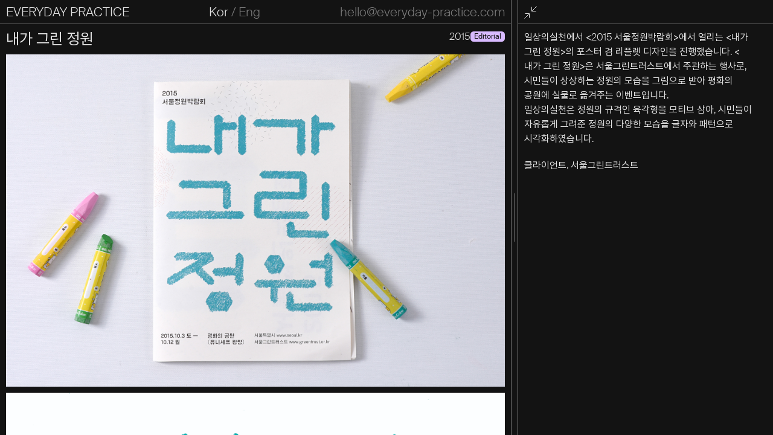

--- FILE ---
content_type: text/html; charset=UTF-8
request_url: https://everyday-practice.com/the-garden-i-drew/
body_size: 34405
content:
<!DOCTYPE html>
<html lang="ko-KR">

<head>
    <meta name='robots' content='index, follow, max-image-preview:large, max-snippet:-1, max-video-preview:-1' />

	<!-- This site is optimized with the Yoast SEO plugin v22.6 - https://yoast.com/wordpress/plugins/seo/ -->
	<link rel="canonical" href="https://everyday-practice.com/the-garden-i-drew/" />
	<meta property="og:locale" content="ko_KR" />
	<meta property="og:type" content="article" />
	<meta property="og:title" content="내가 그린 정원 &#8212; 일상의실천" />
	<meta property="og:url" content="https://everyday-practice.com/the-garden-i-drew/" />
	<meta property="og:site_name" content="일상의실천" />
	<meta property="article:publisher" content="https://www.facebook.com/ilsanguisilcheon/" />
	<meta property="article:published_time" content="2015-10-14T03:00:00+00:00" />
	<meta property="article:modified_time" content="2023-03-30T10:49:54+00:00" />
	<meta property="og:image" content="https://everyday-practice.com/wp-content/uploads/2023/03/green_thumb.jpg" />
	<meta property="og:image:width" content="300" />
	<meta property="og:image:height" content="257" />
	<meta property="og:image:type" content="image/jpeg" />
	<meta name="twitter:card" content="summary_large_image" />
	<meta name="twitter:creator" content="@hello_ep" />
	<meta name="twitter:site" content="@hello_ep" />
	<script type="application/ld+json" class="yoast-schema-graph">{"@context":"https://schema.org","@graph":[{"@type":"Article","@id":"https://everyday-practice.com/the-garden-i-drew/#article","isPartOf":{"@id":"https://everyday-practice.com/the-garden-i-drew/"},"author":{"name":"","@id":""},"headline":"내가 그린 정원","datePublished":"2015-10-14T03:00:00+00:00","dateModified":"2023-03-30T10:49:54+00:00","mainEntityOfPage":{"@id":"https://everyday-practice.com/the-garden-i-drew/"},"wordCount":0,"commentCount":0,"publisher":{"@id":"https://everyday-practice.com/#organization"},"image":{"@id":"https://everyday-practice.com/the-garden-i-drew/#primaryimage"},"thumbnailUrl":"https://everyday-practice.com/wp-content/uploads/2023/03/green_thumb.jpg","articleSection":["Editorial"],"inLanguage":"ko-KR"},{"@type":"WebPage","@id":"https://everyday-practice.com/the-garden-i-drew/","url":"https://everyday-practice.com/the-garden-i-drew/","name":"내가 그린 정원 &#8212; 일상의실천","isPartOf":{"@id":"https://everyday-practice.com/#website"},"primaryImageOfPage":{"@id":"https://everyday-practice.com/the-garden-i-drew/#primaryimage"},"image":{"@id":"https://everyday-practice.com/the-garden-i-drew/#primaryimage"},"thumbnailUrl":"https://everyday-practice.com/wp-content/uploads/2023/03/green_thumb.jpg","datePublished":"2015-10-14T03:00:00+00:00","dateModified":"2023-03-30T10:49:54+00:00","breadcrumb":{"@id":"https://everyday-practice.com/the-garden-i-drew/#breadcrumb"},"inLanguage":"ko-KR","potentialAction":[{"@type":"ReadAction","target":["https://everyday-practice.com/the-garden-i-drew/"]}]},{"@type":"ImageObject","inLanguage":"ko-KR","@id":"https://everyday-practice.com/the-garden-i-drew/#primaryimage","url":"https://everyday-practice.com/wp-content/uploads/2023/03/green_thumb.jpg","contentUrl":"https://everyday-practice.com/wp-content/uploads/2023/03/green_thumb.jpg","width":300,"height":257},{"@type":"BreadcrumbList","@id":"https://everyday-practice.com/the-garden-i-drew/#breadcrumb","itemListElement":[{"@type":"ListItem","position":1,"name":"Home","item":"https://everyday-practice.com/"},{"@type":"ListItem","position":2,"name":"내가 그린 정원"}]},{"@type":"WebSite","@id":"https://everyday-practice.com/#website","url":"https://everyday-practice.com/","name":"일상의실천","description":"","publisher":{"@id":"https://everyday-practice.com/#organization"},"alternateName":"Everyday Practice","potentialAction":[{"@type":"SearchAction","target":{"@type":"EntryPoint","urlTemplate":"https://everyday-practice.com/?s={search_term_string}"},"query-input":"required name=search_term_string"}],"inLanguage":"ko-KR"},{"@type":"Organization","@id":"https://everyday-practice.com/#organization","name":"일상의실천","alternateName":"Everyday Practice","url":"https://everyday-practice.com/","logo":{"@type":"ImageObject","inLanguage":"ko-KR","@id":"https://everyday-practice.com/#/schema/logo/image/","url":"https://everyday-practice.com/wp-content/uploads/2023/04/og.png","contentUrl":"https://everyday-practice.com/wp-content/uploads/2023/04/og.png","width":1200,"height":631,"caption":"일상의실천"},"image":{"@id":"https://everyday-practice.com/#/schema/logo/image/"},"sameAs":["https://www.facebook.com/ilsanguisilcheon/","https://x.com/hello_ep","https://www.instagram.com/hello_ep/"]}]}</script>
	<!-- / Yoast SEO plugin. -->


<link rel='dns-prefetch' href='//mattstow.com' />
<link rel='dns-prefetch' href='//www.googletagmanager.com' />
<link rel='stylesheet' id='wp-block-library-css' href='https://everyday-practice.com/wp-includes/css/dist/block-library/style.min.css?ver=6.4.2' type='text/css' media='all' />
<style id='classic-theme-styles-inline-css' type='text/css'>
/*! This file is auto-generated */
.wp-block-button__link{color:#fff;background-color:#32373c;border-radius:9999px;box-shadow:none;text-decoration:none;padding:calc(.667em + 2px) calc(1.333em + 2px);font-size:1.125em}.wp-block-file__button{background:#32373c;color:#fff;text-decoration:none}
</style>
<style id='global-styles-inline-css' type='text/css'>
body{--wp--preset--color--black: #000000;--wp--preset--color--cyan-bluish-gray: #abb8c3;--wp--preset--color--white: #ffffff;--wp--preset--color--pale-pink: #f78da7;--wp--preset--color--vivid-red: #cf2e2e;--wp--preset--color--luminous-vivid-orange: #ff6900;--wp--preset--color--luminous-vivid-amber: #fcb900;--wp--preset--color--light-green-cyan: #7bdcb5;--wp--preset--color--vivid-green-cyan: #00d084;--wp--preset--color--pale-cyan-blue: #8ed1fc;--wp--preset--color--vivid-cyan-blue: #0693e3;--wp--preset--color--vivid-purple: #9b51e0;--wp--preset--gradient--vivid-cyan-blue-to-vivid-purple: linear-gradient(135deg,rgba(6,147,227,1) 0%,rgb(155,81,224) 100%);--wp--preset--gradient--light-green-cyan-to-vivid-green-cyan: linear-gradient(135deg,rgb(122,220,180) 0%,rgb(0,208,130) 100%);--wp--preset--gradient--luminous-vivid-amber-to-luminous-vivid-orange: linear-gradient(135deg,rgba(252,185,0,1) 0%,rgba(255,105,0,1) 100%);--wp--preset--gradient--luminous-vivid-orange-to-vivid-red: linear-gradient(135deg,rgba(255,105,0,1) 0%,rgb(207,46,46) 100%);--wp--preset--gradient--very-light-gray-to-cyan-bluish-gray: linear-gradient(135deg,rgb(238,238,238) 0%,rgb(169,184,195) 100%);--wp--preset--gradient--cool-to-warm-spectrum: linear-gradient(135deg,rgb(74,234,220) 0%,rgb(151,120,209) 20%,rgb(207,42,186) 40%,rgb(238,44,130) 60%,rgb(251,105,98) 80%,rgb(254,248,76) 100%);--wp--preset--gradient--blush-light-purple: linear-gradient(135deg,rgb(255,206,236) 0%,rgb(152,150,240) 100%);--wp--preset--gradient--blush-bordeaux: linear-gradient(135deg,rgb(254,205,165) 0%,rgb(254,45,45) 50%,rgb(107,0,62) 100%);--wp--preset--gradient--luminous-dusk: linear-gradient(135deg,rgb(255,203,112) 0%,rgb(199,81,192) 50%,rgb(65,88,208) 100%);--wp--preset--gradient--pale-ocean: linear-gradient(135deg,rgb(255,245,203) 0%,rgb(182,227,212) 50%,rgb(51,167,181) 100%);--wp--preset--gradient--electric-grass: linear-gradient(135deg,rgb(202,248,128) 0%,rgb(113,206,126) 100%);--wp--preset--gradient--midnight: linear-gradient(135deg,rgb(2,3,129) 0%,rgb(40,116,252) 100%);--wp--preset--font-size--small: 13px;--wp--preset--font-size--medium: 20px;--wp--preset--font-size--large: 36px;--wp--preset--font-size--x-large: 42px;--wp--preset--spacing--20: 0.44rem;--wp--preset--spacing--30: 0.67rem;--wp--preset--spacing--40: 1rem;--wp--preset--spacing--50: 1.5rem;--wp--preset--spacing--60: 2.25rem;--wp--preset--spacing--70: 3.38rem;--wp--preset--spacing--80: 5.06rem;--wp--preset--shadow--natural: 6px 6px 9px rgba(0, 0, 0, 0.2);--wp--preset--shadow--deep: 12px 12px 50px rgba(0, 0, 0, 0.4);--wp--preset--shadow--sharp: 6px 6px 0px rgba(0, 0, 0, 0.2);--wp--preset--shadow--outlined: 6px 6px 0px -3px rgba(255, 255, 255, 1), 6px 6px rgba(0, 0, 0, 1);--wp--preset--shadow--crisp: 6px 6px 0px rgba(0, 0, 0, 1);}:where(.is-layout-flex){gap: 0.5em;}:where(.is-layout-grid){gap: 0.5em;}body .is-layout-flow > .alignleft{float: left;margin-inline-start: 0;margin-inline-end: 2em;}body .is-layout-flow > .alignright{float: right;margin-inline-start: 2em;margin-inline-end: 0;}body .is-layout-flow > .aligncenter{margin-left: auto !important;margin-right: auto !important;}body .is-layout-constrained > .alignleft{float: left;margin-inline-start: 0;margin-inline-end: 2em;}body .is-layout-constrained > .alignright{float: right;margin-inline-start: 2em;margin-inline-end: 0;}body .is-layout-constrained > .aligncenter{margin-left: auto !important;margin-right: auto !important;}body .is-layout-constrained > :where(:not(.alignleft):not(.alignright):not(.alignfull)){max-width: var(--wp--style--global--content-size);margin-left: auto !important;margin-right: auto !important;}body .is-layout-constrained > .alignwide{max-width: var(--wp--style--global--wide-size);}body .is-layout-flex{display: flex;}body .is-layout-flex{flex-wrap: wrap;align-items: center;}body .is-layout-flex > *{margin: 0;}body .is-layout-grid{display: grid;}body .is-layout-grid > *{margin: 0;}:where(.wp-block-columns.is-layout-flex){gap: 2em;}:where(.wp-block-columns.is-layout-grid){gap: 2em;}:where(.wp-block-post-template.is-layout-flex){gap: 1.25em;}:where(.wp-block-post-template.is-layout-grid){gap: 1.25em;}.has-black-color{color: var(--wp--preset--color--black) !important;}.has-cyan-bluish-gray-color{color: var(--wp--preset--color--cyan-bluish-gray) !important;}.has-white-color{color: var(--wp--preset--color--white) !important;}.has-pale-pink-color{color: var(--wp--preset--color--pale-pink) !important;}.has-vivid-red-color{color: var(--wp--preset--color--vivid-red) !important;}.has-luminous-vivid-orange-color{color: var(--wp--preset--color--luminous-vivid-orange) !important;}.has-luminous-vivid-amber-color{color: var(--wp--preset--color--luminous-vivid-amber) !important;}.has-light-green-cyan-color{color: var(--wp--preset--color--light-green-cyan) !important;}.has-vivid-green-cyan-color{color: var(--wp--preset--color--vivid-green-cyan) !important;}.has-pale-cyan-blue-color{color: var(--wp--preset--color--pale-cyan-blue) !important;}.has-vivid-cyan-blue-color{color: var(--wp--preset--color--vivid-cyan-blue) !important;}.has-vivid-purple-color{color: var(--wp--preset--color--vivid-purple) !important;}.has-black-background-color{background-color: var(--wp--preset--color--black) !important;}.has-cyan-bluish-gray-background-color{background-color: var(--wp--preset--color--cyan-bluish-gray) !important;}.has-white-background-color{background-color: var(--wp--preset--color--white) !important;}.has-pale-pink-background-color{background-color: var(--wp--preset--color--pale-pink) !important;}.has-vivid-red-background-color{background-color: var(--wp--preset--color--vivid-red) !important;}.has-luminous-vivid-orange-background-color{background-color: var(--wp--preset--color--luminous-vivid-orange) !important;}.has-luminous-vivid-amber-background-color{background-color: var(--wp--preset--color--luminous-vivid-amber) !important;}.has-light-green-cyan-background-color{background-color: var(--wp--preset--color--light-green-cyan) !important;}.has-vivid-green-cyan-background-color{background-color: var(--wp--preset--color--vivid-green-cyan) !important;}.has-pale-cyan-blue-background-color{background-color: var(--wp--preset--color--pale-cyan-blue) !important;}.has-vivid-cyan-blue-background-color{background-color: var(--wp--preset--color--vivid-cyan-blue) !important;}.has-vivid-purple-background-color{background-color: var(--wp--preset--color--vivid-purple) !important;}.has-black-border-color{border-color: var(--wp--preset--color--black) !important;}.has-cyan-bluish-gray-border-color{border-color: var(--wp--preset--color--cyan-bluish-gray) !important;}.has-white-border-color{border-color: var(--wp--preset--color--white) !important;}.has-pale-pink-border-color{border-color: var(--wp--preset--color--pale-pink) !important;}.has-vivid-red-border-color{border-color: var(--wp--preset--color--vivid-red) !important;}.has-luminous-vivid-orange-border-color{border-color: var(--wp--preset--color--luminous-vivid-orange) !important;}.has-luminous-vivid-amber-border-color{border-color: var(--wp--preset--color--luminous-vivid-amber) !important;}.has-light-green-cyan-border-color{border-color: var(--wp--preset--color--light-green-cyan) !important;}.has-vivid-green-cyan-border-color{border-color: var(--wp--preset--color--vivid-green-cyan) !important;}.has-pale-cyan-blue-border-color{border-color: var(--wp--preset--color--pale-cyan-blue) !important;}.has-vivid-cyan-blue-border-color{border-color: var(--wp--preset--color--vivid-cyan-blue) !important;}.has-vivid-purple-border-color{border-color: var(--wp--preset--color--vivid-purple) !important;}.has-vivid-cyan-blue-to-vivid-purple-gradient-background{background: var(--wp--preset--gradient--vivid-cyan-blue-to-vivid-purple) !important;}.has-light-green-cyan-to-vivid-green-cyan-gradient-background{background: var(--wp--preset--gradient--light-green-cyan-to-vivid-green-cyan) !important;}.has-luminous-vivid-amber-to-luminous-vivid-orange-gradient-background{background: var(--wp--preset--gradient--luminous-vivid-amber-to-luminous-vivid-orange) !important;}.has-luminous-vivid-orange-to-vivid-red-gradient-background{background: var(--wp--preset--gradient--luminous-vivid-orange-to-vivid-red) !important;}.has-very-light-gray-to-cyan-bluish-gray-gradient-background{background: var(--wp--preset--gradient--very-light-gray-to-cyan-bluish-gray) !important;}.has-cool-to-warm-spectrum-gradient-background{background: var(--wp--preset--gradient--cool-to-warm-spectrum) !important;}.has-blush-light-purple-gradient-background{background: var(--wp--preset--gradient--blush-light-purple) !important;}.has-blush-bordeaux-gradient-background{background: var(--wp--preset--gradient--blush-bordeaux) !important;}.has-luminous-dusk-gradient-background{background: var(--wp--preset--gradient--luminous-dusk) !important;}.has-pale-ocean-gradient-background{background: var(--wp--preset--gradient--pale-ocean) !important;}.has-electric-grass-gradient-background{background: var(--wp--preset--gradient--electric-grass) !important;}.has-midnight-gradient-background{background: var(--wp--preset--gradient--midnight) !important;}.has-small-font-size{font-size: var(--wp--preset--font-size--small) !important;}.has-medium-font-size{font-size: var(--wp--preset--font-size--medium) !important;}.has-large-font-size{font-size: var(--wp--preset--font-size--large) !important;}.has-x-large-font-size{font-size: var(--wp--preset--font-size--x-large) !important;}
.wp-block-navigation a:where(:not(.wp-element-button)){color: inherit;}
:where(.wp-block-post-template.is-layout-flex){gap: 1.25em;}:where(.wp-block-post-template.is-layout-grid){gap: 1.25em;}
:where(.wp-block-columns.is-layout-flex){gap: 2em;}:where(.wp-block-columns.is-layout-grid){gap: 2em;}
.wp-block-pullquote{font-size: 1.5em;line-height: 1.6;}
</style>
<link rel='stylesheet' id='searchwp-forms-css' href='https://everyday-practice.com/wp-content/plugins/searchwp/assets/css/frontend/search-forms.css?ver=4.3.15' type='text/css' media='all' />
<link rel='stylesheet' id='my-style-css' href='https://everyday-practice.com/wp-content/themes/everydaypractice/style.css?ver=1758248683' type='text/css' media='all' />
<script type="text/javascript" src="https://everyday-practice.com/wp-includes/js/jquery/jquery.min.js?ver=3.7.1" id="jquery-core-js"></script>
<script type="text/javascript" src="https://everyday-practice.com/wp-includes/js/jquery/jquery-migrate.min.js?ver=3.4.1" id="jquery-migrate-js"></script>
<script type="text/javascript" src="https://mattstow.com/experiment/responsive-image-maps/jquery.rwdImageMaps.min.js?ver=6.4.2" id="image-maps-js"></script>

<!-- 사이트 킷에서 추가한 구글 태그(gtag.js) 스니펫 -->

<!-- 사이트 킷에 의해 추가된 구글 애널리틱스 스니펫 -->
<script type="text/javascript" src="https://www.googletagmanager.com/gtag/js?id=GT-NM2CZ78" id="google_gtagjs-js" async></script>
<script type="text/javascript" id="google_gtagjs-js-after">
/* <![CDATA[ */
window.dataLayer = window.dataLayer || [];function gtag(){dataLayer.push(arguments);}
gtag("set","linker",{"domains":["everyday-practice.com"]});
gtag("js", new Date());
gtag("set", "developer_id.dZTNiMT", true);
gtag("config", "GT-NM2CZ78");
/* ]]> */
</script>

<!-- 사이트 킷에서 추가한 구글 태그(gtag.js) 스니펫 종료 -->
<link rel="https://api.w.org/" href="https://everyday-practice.com/wp-json/" /><link rel="alternate" type="application/json" href="https://everyday-practice.com/wp-json/wp/v2/posts/31869" /><link rel="EditURI" type="application/rsd+xml" title="RSD" href="https://everyday-practice.com/xmlrpc.php?rsd" />
<link rel='shortlink' href='https://everyday-practice.com/?p=31869' />
<link rel="alternate" type="application/json+oembed" href="https://everyday-practice.com/wp-json/oembed/1.0/embed?url=https%3A%2F%2Feveryday-practice.com%2Fthe-garden-i-drew%2F" />
<link rel="alternate" type="text/xml+oembed" href="https://everyday-practice.com/wp-json/oembed/1.0/embed?url=https%3A%2F%2Feveryday-practice.com%2Fthe-garden-i-drew%2F&#038;format=xml" />
<meta name="generator" content="Site Kit by Google 1.126.0" />
<!-- 사이트 킷에 의해 추가된 구글 태그 관리자 스니펫 -->
<script type="text/javascript">
/* <![CDATA[ */

			( function( w, d, s, l, i ) {
				w[l] = w[l] || [];
				w[l].push( {'gtm.start': new Date().getTime(), event: 'gtm.js'} );
				var f = d.getElementsByTagName( s )[0],
					j = d.createElement( s ), dl = l != 'dataLayer' ? '&l=' + l : '';
				j.async = true;
				j.src = 'https://www.googletagmanager.com/gtm.js?id=' + i + dl;
				f.parentNode.insertBefore( j, f );
			} )( window, document, 'script', 'dataLayer', 'GTM-K7JZ98K' );
			
/* ]]> */
</script>

<!-- 사이트 킷에서 추가한 구글 태그 관리자 스니펫 종료 -->
<link rel="icon" href="https://everyday-practice.com/wp-content/uploads/2023/03/cropped-favicon-32x32.png" sizes="32x32" />
<link rel="icon" href="https://everyday-practice.com/wp-content/uploads/2023/03/cropped-favicon-192x192.png" sizes="192x192" />
<link rel="apple-touch-icon" href="https://everyday-practice.com/wp-content/uploads/2023/03/cropped-favicon-180x180.png" />
<meta name="msapplication-TileImage" content="https://everyday-practice.com/wp-content/uploads/2023/03/cropped-favicon-270x270.png" />
    <script src=""></script>
    <meta charset="UTF-8">
<script type="text/javascript">
/* <![CDATA[ */
 var gform;gform||(document.addEventListener("gform_main_scripts_loaded",function(){gform.scriptsLoaded=!0}),window.addEventListener("DOMContentLoaded",function(){gform.domLoaded=!0}),gform={domLoaded:!1,scriptsLoaded:!1,initializeOnLoaded:function(o){gform.domLoaded&&gform.scriptsLoaded?o():!gform.domLoaded&&gform.scriptsLoaded?window.addEventListener("DOMContentLoaded",o):document.addEventListener("gform_main_scripts_loaded",o)},hooks:{action:{},filter:{}},addAction:function(o,n,r,t){gform.addHook("action",o,n,r,t)},addFilter:function(o,n,r,t){gform.addHook("filter",o,n,r,t)},doAction:function(o){gform.doHook("action",o,arguments)},applyFilters:function(o){return gform.doHook("filter",o,arguments)},removeAction:function(o,n){gform.removeHook("action",o,n)},removeFilter:function(o,n,r){gform.removeHook("filter",o,n,r)},addHook:function(o,n,r,t,i){null==gform.hooks[o][n]&&(gform.hooks[o][n]=[]);var e=gform.hooks[o][n];null==i&&(i=n+"_"+e.length),gform.hooks[o][n].push({tag:i,callable:r,priority:t=null==t?10:t})},doHook:function(n,o,r){var t;if(r=Array.prototype.slice.call(r,1),null!=gform.hooks[n][o]&&((o=gform.hooks[n][o]).sort(function(o,n){return o.priority-n.priority}),o.forEach(function(o){"function"!=typeof(t=o.callable)&&(t=window[t]),"action"==n?t.apply(null,r):r[0]=t.apply(null,r)})),"filter"==n)return r[0]},removeHook:function(o,n,t,i){var r;null!=gform.hooks[o][n]&&(r=(r=gform.hooks[o][n]).filter(function(o,n,r){return!!(null!=i&&i!=o.tag||null!=t&&t!=o.priority)}),gform.hooks[o][n]=r)}}); 
/* ]]> */
</script>

    <meta name="viewport" content="width=device-width, initial-scale=1.0">
    <title>일상의실천</title><link rel='preload' href='https://everyday-practice.com/wp-content/themes/everydaypractice/assets/fonts/SuisseIntl-Light-WebS.woff' as='font' type='font/woff' crossorigin><link rel='preload' href='https://everyday-practice.com/wp-content/themes/everydaypractice/assets/fonts/SuisseIntl-Light-WebS.woff2' as='font' type='font/woff2' crossorigin><link rel='preload' href='https://everyday-practice.com/wp-content/themes/everydaypractice/assets/fonts/SuisseIntl-Regular-WebS.woff' as='font' type='font/woff' crossorigin><link rel='preload' href='https://everyday-practice.com/wp-content/themes/everydaypractice/assets/fonts/SuisseIntl-Regular-WebS.woff2' as='font' type='font/woff2' crossorigin><link rel='preload' href='https://everyday-practice.com/wp-content/themes/everydaypractice/assets/fonts/SuisseIntl-SemiBold-WebS.woff' as='font' type='font/woff' crossorigin><link rel='preload' href='https://everyday-practice.com/wp-content/themes/everydaypractice/assets/fonts/SuisseIntl-SemiBold-WebS.woff2' as='font' type='font/woff2' crossorigin><link rel='preload' href='https://everyday-practice.com/wp-content/themes/everydaypractice/assets/fonts/Pretendard-Regular.woff' as='font' type='font/woff' crossorigin><link rel='preload' href='https://everyday-practice.com/wp-content/themes/everydaypractice/assets/fonts/Pretendard-Regular.woff2' as='font' type='font/woff2' crossorigin><link rel='preload' href='https://everyday-practice.com/wp-content/themes/everydaypractice/assets/fonts/Pretendard-Bold.woff' as='font' type='font/woff' crossorigin><link rel='preload' href='https://everyday-practice.com/wp-content/themes/everydaypractice/assets/fonts/Pretendard-Bold.woff2' as='font' type='font/woff2' crossorigin>
    <meta name="format-detection" content="telephone=no">
    <meta property="og:type" content="website">
    <meta property="og:title" content="일상의실천">
    <meta property="og:description" content="">
    <meta property="og:url" content="https://everyday-practice.com">

    <meta name="description" content="">
    <script>
        class DeviceChecker {
            constructor() {
                this.html = document.querySelector('html');
                this.sizes = {};
                this.sizes.width = window.innerWidth;
                this.sizes.height = window.innerHeight;
                this.isMobile = /iPhone|iPad|iPod|Android/i.test(navigator.userAgent);
                this.setSize();
                this.setTheme();
                this.listener();
                window.sizes = this.sizes;
                window.isMobile = this.isMobile
            }
            listener() {
                window.addEventListener('resize', () => {
                    this.sizes.width = window.innerWidth;
                    this.sizes.height = window.innerHeight;
                    this.setSize()
                })
            }
            setSize () {
                if (this.sizes.width > 1194) {
                    document.querySelector('html').dataset.size = 'desktop'
                } else if (this.sizes.width > 720 && this.sizes.width <= 1194) {
                    document.querySelector('html').dataset.size = 'tablet'
                } else if (this.sizes.width <= 720 && this.sizes.width > 480) {
                    document.querySelector('html').dataset.size = 'phone_large'
                } else if (this.sizes.width <= 450) {
                    document.querySelector('html').dataset.size = 'phone'
                }
            }
            setTheme() {
                const path = window.location.pathname;
                // 정확히 /website 또는 /website/로 시작하는 경로만 light 모드 적용
                if (path === '/website' || (path.startsWith('/website/') && !path.includes('-'))) {
                    document.querySelector('html').dataset.theme = 'light';
                }
            }
        }
        new DeviceChecker();
    </script>
</head>
<body class="post-template-default single single-post postid-31869 single-format-standard">
    <style>
        /* 깜빡임 현상 */
        .lang{
            display: none;
        }
        .view{
            display: none !important;
        }
    </style><div id="inner-wrap">
    <div class="container-main">
        <div class="submenu">
            
<div class="header-text">
    <nav class="menu-main-menu-container"><ul id="menu-main-menu" class="ep-menu"><li id="menu-item-73" class="menu-item menu-item-type-post_type menu-item-object-page menu-item-home menu-item-73"><a href="https://everyday-practice.com/">EVERYDAY PRACTICE<span class="kor-title">일상의실천</span></a></li>
</ul></nav></div>

<div class="menu-language-container">
    <a class="button-language" id="kor">Kor</a>
        /
    <a class="button-language" id="eng">Eng</a>
</div>

<div class="menu-mail-container">
    <a href="mailto:hello@everyday-practice.com">hello@everyday-practice.com</a></div>

<div class="menu-mobile-trigger mobile-content-open">
</div>        </div>
        <div class="wrapper-content">
            
<div class="container-facet hide">
    <div class="filter-top">
        <div class="facetwp-facet facetwp-facet-categories facetwp-type-radio" data-name="categories" data-type="radio"></div><div class="facetwp-facet facetwp-facet-categories_mobile facetwp-type-fselect" data-name="categories_mobile" data-type="fselect"></div>        <div class="list-selector-toggle">
            <button class="list-selector" onclick="List(0,this)">img</button>
            <button class="list-selector" onclick="List(1,this)">list</button>
        </div>
    </div>
    <div class="filter-bottom">
        <div class="facetwp-facet facetwp-facet-search_filter facetwp-type-search" data-name="search_filter" data-type="search"></div><div class="facetwp-facet facetwp-facet-year_filter facetwp-type-fselect" data-name="year_filter" data-type="fselect"></div><div class="facetwp-counts"></div><div class="facetwp-facet facetwp-facet-reset_filter facetwp-type-reset" data-name="reset_filter" data-type="reset"></div>    </div>
    <div class="result-wrap">
        <div class="facetwp-template" data-name="portfolio"><div class="fwpl-layout container-portfolio view"><div class="fwpl-result r1"><div class="fwpl-row item-portfolio-thumbnail"><div class="fwpl-col fwpl-col"><div class="fwpl-item portfolio-img"><img width="768" height="1087" src="https://everyday-practice.com/wp-content/uploads/2026/01/미닝오브_KV_저화질-1-1-768x1087.jpg" class="attachment-medium_large size-medium_large wp-post-image" alt="" decoding="async" loading="lazy" srcset="https://everyday-practice.com/wp-content/uploads/2026/01/미닝오브_KV_저화질-1-1-768x1087.jpg 768w, https://everyday-practice.com/wp-content/uploads/2026/01/미닝오브_KV_저화질-1-1-212x300.jpg 212w, https://everyday-practice.com/wp-content/uploads/2026/01/미닝오브_KV_저화질-1-1-723x1024.jpg 723w, https://everyday-practice.com/wp-content/uploads/2026/01/미닝오브_KV_저화질-1-1-1085x1536.jpg 1085w, https://everyday-practice.com/wp-content/uploads/2026/01/미닝오브_KV_저화질-1-1-1446x2048.jpg 1446w, https://everyday-practice.com/wp-content/uploads/2026/01/미닝오브_KV_저화질-1-1-scaled.jpg 1808w" sizes="(max-width: 768px) 100vw, 768px" /></div></div></div><div class="fwpl-row item-portfolio-text"><div class="fwpl-col fwpl-col"><div class="fwpl-item portfolio-title"><div class="title kor lang">사람은무엇으로다시사는가</div>
    <div class="title eng lang">What Brings Us Back to Life</div><div class="types"><span class="graphic type">Graphic</span><span class="website type">Website</span></div></div><div class="fwpl-item portfolio-year"><span>2025</span> </div><div class="fwpl-item portfolio-client"><span>미닝오브</span></div><div class="fwpl-item portfolio-size">3</div><div class="fwpl-item portfolio-link"><a href="https://everyday-practice.com/what-brings-us-back-to-life/ " target="_self" data-url="https://everyday-practice.com/wp-admin/admin-ajax.php" data-id="149290" class="post-link" title="사람은무엇으로다시사는가"></a></div><div class="fwpl-item external_url is-empty"></div></div></div></div><div class="fwpl-result r2"><div class="fwpl-row item-portfolio-thumbnail"><div class="fwpl-col fwpl-col"><div class="fwpl-item portfolio-img"><img width="320" height="453" src="https://everyday-practice.com/wp-content/uploads/2026/01/ddp_winter_Thumbnail-ezgif.com-optimize-1.gif" class="attachment-medium_large size-medium_large wp-post-image" alt="" decoding="async" loading="lazy" /></div></div></div><div class="fwpl-row item-portfolio-text"><div class="fwpl-col fwpl-col"><div class="fwpl-item portfolio-title"><div class="title kor lang">서울라이트 DDP 2025 겨울 키비주얼 디자인</div>
    <div class="title eng lang">Seoul Light DDP 2025 Winter Key Visual Design</div><div class="types"><span class="graphic type">Graphic</span><span class="identity type">Identity</span><span class="motion type">Motion</span><span class="space type">Space</span></div></div><div class="fwpl-item portfolio-year"><span>2026</span> </div><div class="fwpl-item portfolio-client"><span>서울디자인재단</span></div><div class="fwpl-item portfolio-size">5</div><div class="fwpl-item portfolio-link"><a href="https://everyday-practice.com/seoul-light-ddp-2025-winter-key-visual-design/ " target="_self" data-url="https://everyday-practice.com/wp-admin/admin-ajax.php" data-id="149252" class="post-link" title="서울라이트 DDP 2025 겨울 키비주얼 디자인"></a></div><div class="fwpl-item external_url is-empty"></div></div></div></div><div class="fwpl-result r3"><div class="fwpl-row item-portfolio-thumbnail"><div class="fwpl-col fwpl-col"><div class="fwpl-item portfolio-img"><img width="564" height="800" src="https://everyday-practice.com/wp-content/uploads/2026/01/꿈의극단-썸네일.gif" class="attachment-medium_large size-medium_large wp-post-image" alt="" decoding="async" loading="lazy" /></div></div></div><div class="fwpl-row item-portfolio-text"><div class="fwpl-col fwpl-col"><div class="fwpl-item portfolio-title"><div class="title kor lang">《꿈의 극단》 프로젝트 &#8211; 사생활 : 사사로운 일상생활</div>
    <div class="title eng lang">Theater of Dream Project</div><div class="types"><span class="editorial type">Editorial</span><span class="graphic type">Graphic</span><span class="identity type">Identity</span><span class="motion type">Motion</span></div></div><div class="fwpl-item portfolio-year"><span>2025</span> </div><div class="fwpl-item portfolio-client"><span>한국문화예술교육진흥원</span></div><div class="fwpl-item portfolio-size">3</div><div class="fwpl-item portfolio-link"><a href="https://everyday-practice.com/theater-of-dream-project/ " target="_self" data-url="https://everyday-practice.com/wp-admin/admin-ajax.php" data-id="149220" class="post-link" title="《꿈의 극단》 프로젝트 &#8211; 사생활 : 사사로운 일상생활"></a></div><div class="fwpl-item external_url is-empty"></div></div></div></div><div class="fwpl-result r4"><div class="fwpl-row item-portfolio-thumbnail"><div class="fwpl-col fwpl-col"><div class="fwpl-item portfolio-img"><img width="280" height="396" src="https://everyday-practice.com/wp-content/uploads/2025/12/Electric_Shock_poster_4.gif" class="attachment-medium_large size-medium_large wp-post-image" alt="" decoding="async" loading="lazy" /></div></div></div><div class="fwpl-row item-portfolio-text"><div class="fwpl-col fwpl-col"><div class="fwpl-item portfolio-title"><div class="title kor lang">일렉트릭 쇼크 Electric Shock</div>
    <div class="title eng lang">Electric Shock</div><div class="types"><span class="graphic type">Graphic</span><span class="motion type">Motion</span><span class="space type">Space</span><span class="website type">Website</span></div></div><div class="fwpl-item portfolio-year"><span>2025</span> </div><div class="fwpl-item portfolio-client"><span>서울시립 북서울미술관</span></div><div class="fwpl-item portfolio-size">4</div><div class="fwpl-item portfolio-link"><a href="https://everyday-practice.com/electric-shock/ " target="_self" data-url="https://everyday-practice.com/wp-admin/admin-ajax.php" data-id="149201" class="post-link" title="일렉트릭 쇼크 Electric Shock"></a></div><div class="fwpl-item external_url is-empty"></div></div></div></div><div class="fwpl-result r5"><div class="fwpl-row item-portfolio-thumbnail"><div class="fwpl-col fwpl-col"><div class="fwpl-item portfolio-img"><img width="768" height="960" src="https://everyday-practice.com/wp-content/uploads/2025/12/Hamanitas-2-768x960.jpg" class="attachment-medium_large size-medium_large wp-post-image" alt="" decoding="async" loading="lazy" srcset="https://everyday-practice.com/wp-content/uploads/2025/12/Hamanitas-2-768x960.jpg 768w, https://everyday-practice.com/wp-content/uploads/2025/12/Hamanitas-2-240x300.jpg 240w, https://everyday-practice.com/wp-content/uploads/2025/12/Hamanitas-2-819x1024.jpg 819w, https://everyday-practice.com/wp-content/uploads/2025/12/Hamanitas-2-1229x1536.jpg 1229w, https://everyday-practice.com/wp-content/uploads/2025/12/Hamanitas-2-1638x2048.jpg 1638w, https://everyday-practice.com/wp-content/uploads/2025/12/Hamanitas-2.jpg 1920w" sizes="(max-width: 768px) 100vw, 768px" /></div></div></div><div class="fwpl-row item-portfolio-text"><div class="fwpl-col fwpl-col"><div class="fwpl-item portfolio-title"><div class="title kor lang">후마니타스 『공고 선생, 지한구』</div>
    <div class="title eng lang">Humanitas Industrial High School Teacher, Ji Han-gu</div><div class="types"><span class="editorial type">Editorial</span><span class="graphic type">Graphic</span></div></div><div class="fwpl-item portfolio-year"><span>2025</span> </div><div class="fwpl-item portfolio-client"><span>후마니타스</span></div><div class="fwpl-item portfolio-size">3</div><div class="fwpl-item portfolio-link"><a href="https://everyday-practice.com/humanitas-industrial-high-school-teacher-ji-han-gu/ " target="_self" data-url="https://everyday-practice.com/wp-admin/admin-ajax.php" data-id="149172" class="post-link" title="후마니타스 『공고 선생, 지한구』"></a></div><div class="fwpl-item external_url is-empty"></div></div></div></div><div class="fwpl-result r6"><div class="fwpl-row item-portfolio-thumbnail"><div class="fwpl-col fwpl-col"><div class="fwpl-item portfolio-img"><img width="400" height="566" src="https://everyday-practice.com/wp-content/uploads/2025/12/전시후도록_썸네일.gif" class="attachment-medium_large size-medium_large wp-post-image" alt="" decoding="async" loading="lazy" /></div></div></div><div class="fwpl-row item-portfolio-text"><div class="fwpl-col fwpl-col"><div class="fwpl-item portfolio-title"><div class="title kor lang">WESS 전시후도록 2025</div>
    <div class="title eng lang">WESS Exhibition \ Publication 2025</div><div class="types"><span class="graphic type">Graphic</span><span class="motion type">Motion</span></div></div><div class="fwpl-item portfolio-year"><span>2025</span> </div><div class="fwpl-item portfolio-client"><span>wess</span></div><div class="fwpl-item portfolio-size">3</div><div class="fwpl-item portfolio-link"><a href="https://everyday-practice.com/wess-exhibition-publication-2025/ " target="_self" data-url="https://everyday-practice.com/wp-admin/admin-ajax.php" data-id="149155" class="post-link" title="WESS 전시후도록 2025"></a></div><div class="fwpl-item external_url is-empty"></div></div></div></div><div class="fwpl-result r7"><div class="fwpl-row item-portfolio-thumbnail"><div class="fwpl-col fwpl-col"><div class="fwpl-item portfolio-img"><img width="400" height="566" src="https://everyday-practice.com/wp-content/uploads/2025/12/8__1684x2384-ezgif.com-video-to-gif-converter-오후-7.08.15.gif" class="attachment-medium_large size-medium_large wp-post-image" alt="" decoding="async" loading="lazy" /></div></div></div><div class="fwpl-row item-portfolio-text"><div class="fwpl-col fwpl-col"><div class="fwpl-item portfolio-title"><div class="title kor lang">옛 서울역 준공 100주년 기념 전시 《백년과 하루: 기억에서 상상으로 / A Century and a Day》</div>
    <div class="title eng lang">Exhibition Commemorating the 100th Anniversary of the Former Seoul Station 《A Century and a Day: From Memory to Imagination》</div><div class="types"><span class="editorial type">Editorial</span><span class="graphic type">Graphic</span><span class="motion type">Motion</span><span class="space type">Space</span></div></div><div class="fwpl-item portfolio-year"><span>2025</span> </div><div class="fwpl-item portfolio-client"><span>문화역서울284</span></div><div class="fwpl-item portfolio-size">5</div><div class="fwpl-item portfolio-link"><a href="https://everyday-practice.com/exhibition-commemorating-the-100th-anniversary-of-the-former-seoul-station-%e3%80%8aa-century-and-a-day-from-memory-to-imagination%e3%80%8b/ " target="_self" data-url="https://everyday-practice.com/wp-admin/admin-ajax.php" data-id="149120" class="post-link" title="옛 서울역 준공 100주년 기념 전시 《백년과 하루: 기억에서 상상으로 / A Century and a Day》"></a></div><div class="fwpl-item external_url is-empty"></div></div></div></div><div class="fwpl-result r8"><div class="fwpl-row item-portfolio-thumbnail"><div class="fwpl-col fwpl-col"><div class="fwpl-item portfolio-img"><img width="768" height="1087" src="https://everyday-practice.com/wp-content/uploads/2025/12/봄의선언_포스터_RGB_1215-1-768x1087.jpg" class="attachment-medium_large size-medium_large wp-post-image" alt="" decoding="async" loading="lazy" srcset="https://everyday-practice.com/wp-content/uploads/2025/12/봄의선언_포스터_RGB_1215-1-768x1087.jpg 768w, https://everyday-practice.com/wp-content/uploads/2025/12/봄의선언_포스터_RGB_1215-1-212x300.jpg 212w, https://everyday-practice.com/wp-content/uploads/2025/12/봄의선언_포스터_RGB_1215-1-724x1024.jpg 724w, https://everyday-practice.com/wp-content/uploads/2025/12/봄의선언_포스터_RGB_1215-1-1085x1536.jpg 1085w, https://everyday-practice.com/wp-content/uploads/2025/12/봄의선언_포스터_RGB_1215-1.jpg 1447w" sizes="(max-width: 768px) 100vw, 768px" /></div></div></div><div class="fwpl-row item-portfolio-text"><div class="fwpl-col fwpl-col"><div class="fwpl-item portfolio-title"><div class="title kor lang">국립아시아문화전당 개관 10주년 기념 특별전 《봄의 선언》</div>
    <div class="title eng lang">The National Asian Culture Center’s 10th Anniversary Special Exhibition Manifesto of Spring</div><div class="types"><span class="graphic type">Graphic</span><span class="motion type">Motion</span></div></div><div class="fwpl-item portfolio-year"><span>2025</span> </div><div class="fwpl-item portfolio-client"><span>ACC 국립아시아문화전당</span></div><div class="fwpl-item portfolio-size">4</div><div class="fwpl-item portfolio-link"><a href="https://everyday-practice.com/the-national-asian-culture-centers-10th-anniversary-special-exhibition-manifesto-of-spring/ " target="_self" data-url="https://everyday-practice.com/wp-admin/admin-ajax.php" data-id="149082" class="post-link" title="국립아시아문화전당 개관 10주년 기념 특별전 《봄의 선언》"></a></div><div class="fwpl-item external_url is-empty"></div></div></div></div><div class="fwpl-result r9"><div class="fwpl-row item-portfolio-thumbnail"><div class="fwpl-col fwpl-col"><div class="fwpl-item portfolio-img"><img width="768" height="1086" src="https://everyday-practice.com/wp-content/uploads/2025/12/Sindang_Poster_B2_RGBRaw-768x1086.jpg" class="attachment-medium_large size-medium_large wp-post-image" alt="" decoding="async" loading="lazy" srcset="https://everyday-practice.com/wp-content/uploads/2025/12/Sindang_Poster_B2_RGBRaw-768x1086.jpg 768w, https://everyday-practice.com/wp-content/uploads/2025/12/Sindang_Poster_B2_RGBRaw-212x300.jpg 212w, https://everyday-practice.com/wp-content/uploads/2025/12/Sindang_Poster_B2_RGBRaw-724x1024.jpg 724w, https://everyday-practice.com/wp-content/uploads/2025/12/Sindang_Poster_B2_RGBRaw-1087x1536.jpg 1087w, https://everyday-practice.com/wp-content/uploads/2025/12/Sindang_Poster_B2_RGBRaw-1449x2048.jpg 1449w, https://everyday-practice.com/wp-content/uploads/2025/12/Sindang_Poster_B2_RGBRaw-scaled.jpg 1811w" sizes="(max-width: 768px) 100vw, 768px" /></div></div></div><div class="fwpl-row item-portfolio-text"><div class="fwpl-col fwpl-col"><div class="fwpl-item portfolio-title"><div class="title kor lang">공예풍:경 (工藝風:景)</div>
    <div class="title eng lang">Craft Wind:Scene (工藝風:景)</div><div class="types"><span class="editorial type">Editorial</span><span class="graphic type">Graphic</span></div></div><div class="fwpl-item portfolio-year"><span>2025</span> </div><div class="fwpl-item portfolio-client"><span>신당창작아케이드</span></div><div class="fwpl-item portfolio-size">4</div><div class="fwpl-item portfolio-link"><a href="https://everyday-practice.com/craft-windscene-%e5%b7%a5%e8%97%9d%e9%a2%a8%e6%99%af/ " target="_self" data-url="https://everyday-practice.com/wp-admin/admin-ajax.php" data-id="149057" class="post-link" title="공예풍:경 (工藝風:景)"></a></div><div class="fwpl-item external_url is-empty"></div></div></div></div><div class="fwpl-result r10"><div class="fwpl-row item-portfolio-thumbnail"><div class="fwpl-col fwpl-col"><div class="fwpl-item portfolio-img"><img width="768" height="960" src="https://everyday-practice.com/wp-content/uploads/2025/12/La-Vie_업로드_4-768x960.png" class="attachment-medium_large size-medium_large wp-post-image" alt="" decoding="async" loading="lazy" srcset="https://everyday-practice.com/wp-content/uploads/2025/12/La-Vie_업로드_4-768x960.png 768w, https://everyday-practice.com/wp-content/uploads/2025/12/La-Vie_업로드_4-240x300.png 240w, https://everyday-practice.com/wp-content/uploads/2025/12/La-Vie_업로드_4-819x1024.png 819w, https://everyday-practice.com/wp-content/uploads/2025/12/La-Vie_업로드_4.png 1080w" sizes="(max-width: 768px) 100vw, 768px" /></div></div></div><div class="fwpl-row item-portfolio-text"><div class="fwpl-col fwpl-col"><div class="fwpl-item portfolio-title"><div class="title kor lang">La Vie Magazine 10월호 커버 디자인</div>
    <div class="title eng lang">Cover for the October issue of La Vie Magazine</div><div class="types"><span class="graphic type">Graphic</span><span class="motion type">Motion</span></div></div><div class="fwpl-item portfolio-year"><span>2025</span> </div><div class="fwpl-item portfolio-client"><span>La Vie Magazine</span></div><div class="fwpl-item portfolio-size">4</div><div class="fwpl-item portfolio-link"><a href="https://everyday-practice.com/cover-for-the-october-issue-of-la-vie-magazine/ " target="_self" data-url="https://everyday-practice.com/wp-admin/admin-ajax.php" data-id="149048" class="post-link" title="La Vie Magazine 10월호 커버 디자인"></a></div><div class="fwpl-item external_url is-empty"></div></div></div></div><div class="fwpl-result r11"><div class="fwpl-row item-portfolio-thumbnail"><div class="fwpl-col fwpl-col"><div class="fwpl-item portfolio-img"><img width="768" height="960" src="https://everyday-practice.com/wp-content/uploads/2025/12/Hak_도록_2-768x960.jpg" class="attachment-medium_large size-medium_large wp-post-image" alt="" decoding="async" loading="lazy" srcset="https://everyday-practice.com/wp-content/uploads/2025/12/Hak_도록_2-768x960.jpg 768w, https://everyday-practice.com/wp-content/uploads/2025/12/Hak_도록_2-240x300.jpg 240w, https://everyday-practice.com/wp-content/uploads/2025/12/Hak_도록_2-819x1024.jpg 819w, https://everyday-practice.com/wp-content/uploads/2025/12/Hak_도록_2-1229x1536.jpg 1229w, https://everyday-practice.com/wp-content/uploads/2025/12/Hak_도록_2-1638x2048.jpg 1638w, https://everyday-practice.com/wp-content/uploads/2025/12/Hak_도록_2.jpg 2048w" sizes="(max-width: 768px) 100vw, 768px" /></div></div></div><div class="fwpl-row item-portfolio-text"><div class="fwpl-col fwpl-col"><div class="fwpl-item portfolio-title"><div class="title kor lang">&lt;힐마 아프 클린트: 적절한 소환&gt; 도록</div>
    <div class="title eng lang">Hilma af Klint: Proper Summons Catalogue</div><div class="types"><span class="editorial type">Editorial</span></div></div><div class="fwpl-item portfolio-year"><span>2025</span> </div><div class="fwpl-item portfolio-client"><span>부산현대미술관</span></div><div class="fwpl-item portfolio-size">3</div><div class="fwpl-item portfolio-link"><a href="https://everyday-practice.com/hilma-af-klint-proper-summons-catalogue/ " target="_self" data-url="https://everyday-practice.com/wp-admin/admin-ajax.php" data-id="149027" class="post-link" title="&lt;힐마 아프 클린트: 적절한 소환&gt; 도록"></a></div><div class="fwpl-item external_url is-empty"></div></div></div></div><div class="fwpl-result r12"><div class="fwpl-row item-portfolio-thumbnail"><div class="fwpl-col fwpl-col"><div class="fwpl-item portfolio-img"><img width="300" height="348" src="https://everyday-practice.com/wp-content/uploads/2025/12/썸네일3.gif" class="attachment-medium_large size-medium_large wp-post-image" alt="" decoding="async" loading="lazy" /></div></div></div><div class="fwpl-row item-portfolio-text"><div class="fwpl-col fwpl-col"><div class="fwpl-item portfolio-title"><div class="title kor lang">ACT Festival 2025</div>
    <div class="title eng lang">ACT Festival 2025</div><div class="types"><span class="graphic type">Graphic</span><span class="motion type">Motion</span><span class="space type">Space</span></div></div><div class="fwpl-item portfolio-year"><span>2025</span> </div><div class="fwpl-item portfolio-client"><span>ACC 국립아시아문화전당</span></div><div class="fwpl-item portfolio-size">4</div><div class="fwpl-item portfolio-link"><a href="https://everyday-practice.com/act-festival-2025-2/ " target="_self" data-url="https://everyday-practice.com/wp-admin/admin-ajax.php" data-id="149004" class="post-link" title="ACT Festival 2025"></a></div><div class="fwpl-item external_url is-empty"></div></div></div></div><div class="fwpl-result r13"><div class="fwpl-row item-portfolio-thumbnail"><div class="fwpl-col fwpl-col"><div class="fwpl-item portfolio-img"><img width="320" height="453" src="https://everyday-practice.com/wp-content/uploads/2025/11/썸네일3.gif" class="attachment-medium_large size-medium_large wp-post-image" alt="" decoding="async" loading="lazy" /></div></div></div><div class="fwpl-row item-portfolio-text"><div class="fwpl-col fwpl-col"><div class="fwpl-item portfolio-title"><div class="title kor lang">ACT Festival 2025</div>
    <div class="title eng lang">ACT Festival 2025</div><div class="types"><span class="editorial type">Editorial</span><span class="graphic type">Graphic</span><span class="motion type">Motion</span></div></div><div class="fwpl-item portfolio-year"><span>2025</span> </div><div class="fwpl-item portfolio-client"><span>ACC 국립아시아문화전당</span></div><div class="fwpl-item portfolio-size">5</div><div class="fwpl-item portfolio-link"><a href="https://everyday-practice.com/act-festival-2025/ " target="_self" data-url="https://everyday-practice.com/wp-admin/admin-ajax.php" data-id="148965" class="post-link" title="ACT Festival 2025"></a></div><div class="fwpl-item external_url is-empty"></div></div></div></div><div class="fwpl-result r14"><div class="fwpl-row item-portfolio-thumbnail"><div class="fwpl-col fwpl-col"><div class="fwpl-item portfolio-img"><img width="350" height="438" src="https://everyday-practice.com/wp-content/uploads/2025/11/thumb-1.gif" class="attachment-medium_large size-medium_large wp-post-image" alt="" decoding="async" loading="lazy" /></div></div></div><div class="fwpl-row item-portfolio-text"><div class="fwpl-col fwpl-col"><div class="fwpl-item portfolio-title"><div class="title kor lang">&lt;떨어지는눈&gt; 모바일 리플렛</div>
    <div class="title eng lang">Take My Eyes Off Mobile Leaflet</div><div class="types"><span class="website type">Website</span></div></div><div class="fwpl-item portfolio-year"><span>2025</span> </div><div class="fwpl-item portfolio-client"><span>서울시립 북서울미술관</span></div><div class="fwpl-item portfolio-size">3</div><div class="fwpl-item portfolio-link"><a href="https://everyday-practice.com/take-my-eyes-off-mobile-leaflet/ " target="_self" data-url="https://everyday-practice.com/wp-admin/admin-ajax.php" data-id="148960" class="post-link" title="&lt;떨어지는눈&gt; 모바일 리플렛"></a></div><div class="fwpl-item external_url is-empty"></div></div></div></div><div class="fwpl-result r15"><div class="fwpl-row item-portfolio-thumbnail"><div class="fwpl-col fwpl-col"><div class="fwpl-item portfolio-img"><img width="490" height="687" src="https://everyday-practice.com/wp-content/uploads/2025/12/SDCC_Opening_Poster.gif" class="attachment-medium_large size-medium_large wp-post-image" alt="" decoding="async" loading="lazy" /></div></div></div><div class="fwpl-row item-portfolio-text"><div class="fwpl-col fwpl-col"><div class="fwpl-item portfolio-title"><div class="title kor lang">서울문화예술교육센터 은평 개관 페스티벌 키비주얼 디자인</div>
    <div class="title eng lang">Seoul Dance Creation Center (SDCC) Opening Festival Key Visual Design</div><div class="types"><span class="editorial type">Editorial</span><span class="graphic type">Graphic</span><span class="identity type">Identity</span></div></div><div class="fwpl-item portfolio-year"><span>2025</span> </div><div class="fwpl-item portfolio-client"><span>서울문화예술교육센터 은평</span></div><div class="fwpl-item portfolio-size">4</div><div class="fwpl-item portfolio-link"><a href="https://everyday-practice.com/seoul-dance-creation-center-sdcc-opening-festival-key-visual-design/ " target="_self" data-url="https://everyday-practice.com/wp-admin/admin-ajax.php" data-id="148986" class="post-link" title="서울문화예술교육센터 은평 개관 페스티벌 키비주얼 디자인"></a></div><div class="fwpl-item external_url is-empty"></div></div></div></div><div class="fwpl-result r16"><div class="fwpl-row item-portfolio-thumbnail"><div class="fwpl-col fwpl-col"><div class="fwpl-item portfolio-img"><img width="350" height="438" src="https://everyday-practice.com/wp-content/uploads/2025/11/thumb.gif" class="attachment-medium_large size-medium_large wp-post-image" alt="" decoding="async" loading="lazy" /></div></div></div><div class="fwpl-row item-portfolio-text"><div class="fwpl-col fwpl-col"><div class="fwpl-item portfolio-title"><div class="title kor lang">〈힐마 아프 클린트: 적절한 소환〉 웹사이트 &#038; 전시</div>
    <div class="title eng lang">〈Hilma af Klint: Proper Summons〉 Website & Exhibition</div><div class="types"><span class="editorial type">Editorial</span><span class="graphic type">Graphic</span><span class="space type">Space</span><span class="website type">Website</span></div></div><div class="fwpl-item portfolio-year"><span>2025</span> </div><div class="fwpl-item portfolio-client"><span>부산현대미술관</span></div><div class="fwpl-item portfolio-size">5</div><div class="fwpl-item portfolio-link"><a href="https://everyday-practice.com/%e3%80%88hilma-af-klint-proper-summons%e3%80%89-website-exhibition/ " target="_self" data-url="https://everyday-practice.com/wp-admin/admin-ajax.php" data-id="148925" class="post-link" title="〈힐마 아프 클린트: 적절한 소환〉 웹사이트 &#038; 전시"></a></div><div class="fwpl-item external_url is-empty"></div></div></div></div><div class="fwpl-result r17"><div class="fwpl-row item-portfolio-thumbnail"><div class="fwpl-col fwpl-col"><div class="fwpl-item portfolio-img"><img width="768" height="960" src="https://everyday-practice.com/wp-content/uploads/2025/11/Special-Hanji-Edition-02-1-768x960.jpg" class="attachment-medium_large size-medium_large wp-post-image" alt="" decoding="async" loading="lazy" srcset="https://everyday-practice.com/wp-content/uploads/2025/11/Special-Hanji-Edition-02-1-768x960.jpg 768w, https://everyday-practice.com/wp-content/uploads/2025/11/Special-Hanji-Edition-02-1-240x300.jpg 240w, https://everyday-practice.com/wp-content/uploads/2025/11/Special-Hanji-Edition-02-1-819x1024.jpg 819w, https://everyday-practice.com/wp-content/uploads/2025/11/Special-Hanji-Edition-02-1-1229x1536.jpg 1229w, https://everyday-practice.com/wp-content/uploads/2025/11/Special-Hanji-Edition-02-1.jpg 1638w" sizes="(max-width: 768px) 100vw, 768px" /></div></div></div><div class="fwpl-row item-portfolio-text"><div class="fwpl-col fwpl-col"><div class="fwpl-item portfolio-title"><div class="title kor lang">광복 80주년 기념 한지 특별판 – 저항시인의 시집</div>
    <div class="title eng lang">Special Hanji Edition Commemorating the 80th Anniversary of Liberation</div><div class="types"><span class="editorial type">Editorial</span><span class="graphic type">Graphic</span></div></div><div class="fwpl-item portfolio-year"><span>2025</span> </div><div class="fwpl-item portfolio-client"><span>한국공예·디자인문화진흥원</span></div><div class="fwpl-item portfolio-size">4</div><div class="fwpl-item portfolio-link"><a href="https://everyday-practice.com/special-hanji-edition-commemorating-the-80th-anniversary-of-liberation/ " target="_self" data-url="https://everyday-practice.com/wp-admin/admin-ajax.php" data-id="148927" class="post-link" title="광복 80주년 기념 한지 특별판 – 저항시인의 시집"></a></div><div class="fwpl-item external_url is-empty"></div></div></div></div><div class="fwpl-result r18"><div class="fwpl-row item-portfolio-thumbnail"><div class="fwpl-col fwpl-col"><div class="fwpl-item portfolio-img"><img width="768" height="1087" src="https://everyday-practice.com/wp-content/uploads/2025/11/SL_key-visual_autumn_rgb-1-768x1087.jpg" class="attachment-medium_large size-medium_large wp-post-image" alt="" decoding="async" loading="lazy" srcset="https://everyday-practice.com/wp-content/uploads/2025/11/SL_key-visual_autumn_rgb-1-768x1087.jpg 768w, https://everyday-practice.com/wp-content/uploads/2025/11/SL_key-visual_autumn_rgb-1-212x300.jpg 212w, https://everyday-practice.com/wp-content/uploads/2025/11/SL_key-visual_autumn_rgb-1-723x1024.jpg 723w, https://everyday-practice.com/wp-content/uploads/2025/11/SL_key-visual_autumn_rgb-1.jpg 1080w" sizes="(max-width: 768px) 100vw, 768px" /></div></div></div><div class="fwpl-row item-portfolio-text"><div class="fwpl-col fwpl-col"><div class="fwpl-item portfolio-title"><div class="title kor lang">서울라이트 DDP 2025 가을 키비주얼 디자인</div>
    <div class="title eng lang">Key Visual Design for Seoul Light DDP 2025 Autumn</div><div class="types"><span class="graphic type">Graphic</span></div></div><div class="fwpl-item portfolio-year"><span>2025</span> </div><div class="fwpl-item portfolio-client"><span>서울디자인재단</span></div><div class="fwpl-item portfolio-size">4</div><div class="fwpl-item portfolio-link"><a href="https://everyday-practice.com/key-visual-design-for-seoul-light-ddp-2025-autumn/ " target="_self" data-url="https://everyday-practice.com/wp-admin/admin-ajax.php" data-id="148909" class="post-link" title="서울라이트 DDP 2025 가을 키비주얼 디자인"></a></div><div class="fwpl-item external_url is-empty"></div></div></div></div><div class="fwpl-result r19"><div class="fwpl-row item-portfolio-thumbnail"><div class="fwpl-col fwpl-col"><div class="fwpl-item portfolio-img"><img width="768" height="737" src="https://everyday-practice.com/wp-content/uploads/2025/11/SDCC_Logo.gif" class="attachment-medium_large size-medium_large wp-post-image" alt="" decoding="async" loading="lazy" /></div></div></div><div class="fwpl-row item-portfolio-text"><div class="fwpl-col fwpl-col"><div class="fwpl-item portfolio-title"><div class="title kor lang">서울문화예술교육센터 은평 아이덴티티, 사이니지 시스템 디자인 </div>
    <div class="title eng lang">Seoul Dance Creation Center (SDCC) Identity and Signage System Design</div><div class="types"><span class="identity type">Identity</span><span class="motion type">Motion</span><span class="space type">Space</span></div></div><div class="fwpl-item portfolio-year"><span>2025</span> </div><div class="fwpl-item portfolio-client"><span>서울문화예술교육센터 은평</span></div><div class="fwpl-item portfolio-size">3</div><div class="fwpl-item portfolio-link"><a href="https://everyday-practice.com/%ec%84%9c%ec%9a%b8%eb%ac%b8%ed%99%94%ec%98%88%ec%88%a0%ea%b5%90%ec%9c%a1%ec%84%bc%ed%84%b0-%ec%9d%80%ed%8f%89-%ec%95%84%ec%9d%b4%eb%8d%b4%ed%8b%b0%ed%8b%b0-%ec%82%ac%ec%9d%b4%eb%8b%88%ec%a7%80/ " target="_self" data-url="https://everyday-practice.com/wp-admin/admin-ajax.php" data-id="148869" class="post-link" title="서울문화예술교육센터 은평 아이덴티티, 사이니지 시스템 디자인 "></a></div><div class="fwpl-item external_url is-empty"></div></div></div></div><div class="fwpl-result r20"><div class="fwpl-row item-portfolio-thumbnail"><div class="fwpl-col fwpl-col"><div class="fwpl-item portfolio-img"><img width="768" height="960" src="https://everyday-practice.com/wp-content/uploads/2025/11/Kitsch-Pop_1-1-768x960.jpg" class="attachment-medium_large size-medium_large wp-post-image" alt="" decoding="async" loading="lazy" srcset="https://everyday-practice.com/wp-content/uploads/2025/11/Kitsch-Pop_1-1-768x960.jpg 768w, https://everyday-practice.com/wp-content/uploads/2025/11/Kitsch-Pop_1-1-240x300.jpg 240w, https://everyday-practice.com/wp-content/uploads/2025/11/Kitsch-Pop_1-1-819x1024.jpg 819w, https://everyday-practice.com/wp-content/uploads/2025/11/Kitsch-Pop_1-1-1229x1536.jpg 1229w, https://everyday-practice.com/wp-content/uploads/2025/11/Kitsch-Pop_1-1.jpg 1638w" sizes="(max-width: 768px) 100vw, 768px" /></div></div></div><div class="fwpl-row item-portfolio-text"><div class="fwpl-col fwpl-col"><div class="fwpl-item portfolio-title"><div class="title kor lang">KITSCH &amp; POP: Korean Pop Art Now</div>
    <div class="title eng lang">KITSCH & POP: Korean Pop Art Now</div><div class="types"><span class="graphic type">Graphic</span><span class="motion type">Motion</span></div></div><div class="fwpl-item portfolio-year"><span>2025</span> </div><div class="fwpl-item portfolio-client"><span>서울시립미술관</span></div><div class="fwpl-item portfolio-size">4</div><div class="fwpl-item portfolio-link"><a href="https://everyday-practice.com/kitsch-pop-korean-pop-art-now/ " target="_self" data-url="https://everyday-practice.com/wp-admin/admin-ajax.php" data-id="148870" class="post-link" title="KITSCH &amp; POP: Korean Pop Art Now"></a></div><div class="fwpl-item external_url is-empty"></div></div></div></div></div>
<style>
.fwpl-layout.container-portfolio view {
    grid-template-columns: repeat(1, 1fr);
    grid-gap: 10px;
}
.fwpl-row.item-portfolio-thumbnail {
    grid-template-columns: 1fr;
}
.fwpl-row.item-portfolio-text {
    grid-template-columns: 1fr;
}
</style>
</div><div class="facetwp-facet facetwp-facet-pagers facetwp-type-pager" data-name="pagers" data-type="pager"></div>    </div>
</div>
<div class="container-fulll_mode-post-content active"></div>        </div>
    </div>
    <div class="resize-trigger"></div>
    <div class="container-sidebar">
    

<div class="sidebar-header hide">
    <button class="full-button active">전체화면</button>
    <button class="downsize-button active">전체화면 종료</button>
    <div class="wrapper-button">
        <a class="sidebar-button active" id="contact">Contact</a>
        <a class="sidebar-button" id="cv">Profile</a>
        <a class="sidebar-button" id="client">Client</a>
    </div>
</div>

<div class="sidebar-contents hide">
    <div class="sidebar-content contact active">
        <div class="kor lang"><h3>일상의실천은 권준호, 김경철, 김어진이 운영하는 그래픽디자인 스튜디오입니다.<br />
일상의실천은 오늘날 우리가 살아가는 현실에서 디자인이 어떤 역할을 해야 하며, 또한 무엇을 할 수 있는가를 고민하는 소규모 공동체입니다. 그래픽디자인을 기반으로 하고 있지만, 평면 작업에만 머무르지 않는 다양한 디자인의 방법론을 탐구하고 있습니다.</h3>
<table style="border-style: none;">
<tbody>
<tr style="height: 24px;">
<td style="width: 50%; height: 24px;">address.</td>
<td style="width: 50%; height: 24px;">서울시 마포구 포은로 127 망원제일빌딩 3층</td>
</tr>
<tr style="height: 24px;">
<td style="width: 50%; height: 24px;">email.</td>
<td style="width: 50%; height: 24px;"><a href="mailto:hello@everyday-practice.com">hello@everyday-practice.com</a></td>
</tr>
<tr style="height: 24px;">
<td style="width: 50%; height: 24px;">tel.</td>
<td style="width: 50%; height: 24px;"><a href="tel:02.6352.7407">02.6352.7407</a></td>
</tr>
<tr>
<td style="width: 50%;">instagram.</td>
<td style="width: 50%;"><a href="https://www.instagram.com/hello_ep/" target="_blank" rel="noopener">@hello_ep</a></td>
</tr>
</tbody>
</table>
<p>&nbsp;</p>
</div>
        <div class="eng lang"><h3>Everyday Practice is a graphic design studio founded by Joonho Kwon, Kyungchul Kim, and Eojin Kim.<br />
It is a small community of designers who think about the role of design in the current reality of the world we live in. Though our work is based on graphic design, we do not restrict ourselves to two-dimensional design. We constantly experiment with various design methods and try to apply the lessons to future works.</h3>
<table style="border-style: none;">
<tbody>
<tr style="height: 24px;">
<td style="width: 50%; height: 24px;">address.</td>
<td style="width: 50%; height: 24px;">127, Poeun-ro, Mapo-gu, Seoul, Republic of Korea</td>
</tr>
<tr style="height: 24px;">
<td style="width: 50%; height: 24px;">email.</td>
<td style="width: 50%; height: 24px;"><a href="mailto:hello@everyday-practice.com">hello@everyday-practice.com</a></td>
</tr>
<tr style="height: 24px;">
<td style="width: 50%; height: 24px;">tel.</td>
<td style="width: 50%; height: 24px;"><a href="tel:02.6352.7407">02.6352.7407</a></td>
</tr>
<tr>
<td style="width: 50%;">instagram.</td>
<td style="width: 50%;"><a href="https://www.instagram.com/hello_ep/" target="_blank" rel="noopener">@hello_ep</a></td>
</tr>
</tbody>
</table>
<p>&nbsp;</p>
</div>
        <div class="kor lang">
            <h2 class="gform_title">프로젝트 문의</h2>
                <script type="text/javascript"></script>
                <div class='gf_browser_chrome gform_wrapper gravity-theme gform-theme--no-framework' data-form-theme='gravity-theme' data-form-index='0' id='gform_wrapper_1' style='display:none'><div id='gf_1' class='gform_anchor' tabindex='-1'></div>
                        <div class='gform_heading'>
                            <p class='gform_description'></p>
							<p class='gform_required_legend'>&quot;<span class="gfield_required gfield_required_asterisk">*</span>&quot; indicates required fields</p>
                        </div><form method='post' enctype='multipart/form-data' target='gform_ajax_frame_1' id='gform_1'  action='/the-garden-i-drew/#gf_1' data-formid='1' novalidate>
                        <div class='gform-body gform_body'><div id='gform_fields_1' class='gform_fields top_label form_sublabel_below description_below validation_below'><div id="field_1_15" class="gfield gfield--type-text gfield--width-full gfield_contains_required field_sublabel_below gfield--no-description field_description_below field_validation_below gfield_visibility_visible"  data-js-reload="field_1_15" ><label class='gfield_label gform-field-label' for='input_1_15'>프로젝트 제목<span class="gfield_required"><span class="gfield_required gfield_required_asterisk">*</span></span></label><div class='ginput_container ginput_container_text'><input name='input_15' id='input_1_15' type='text' value='' class='large'     aria-required="true" aria-invalid="false"   /> </div></div><div id="field_1_11" class="gfield gfield--type-textarea gfield--width-full gfield_contains_required field_sublabel_below gfield--has-description field_description_below field_validation_below gfield_visibility_visible"  data-js-reload="field_1_11" ><label class='gfield_label gform-field-label' for='input_1_11'>프로젝트 내용<span class="gfield_required"><span class="gfield_required gfield_required_asterisk">*</span></span></label><div class='ginput_container ginput_container_textarea'><textarea name='input_11' id='input_1_11' class='textarea large'  aria-describedby="gfield_description_1_11"   aria-required="true" aria-invalid="false"   rows='10' cols='50'></textarea></div><div class='gfield_description' id='gfield_description_1_11'>프로젝트에 대해 최대한 상세한 설명을 작성해주세요.</div></div><div id="field_1_1" class="gfield gfield--type-text gfield--width-full gfield_contains_required field_sublabel_below gfield--no-description field_description_below field_validation_below gfield_visibility_visible"  data-js-reload="field_1_1" ><label class='gfield_label gform-field-label' for='input_1_1'>담당자 이름<span class="gfield_required"><span class="gfield_required gfield_required_asterisk">*</span></span></label><div class='ginput_container ginput_container_text'><input name='input_1' id='input_1_1' type='text' value='' class='large'     aria-required="true" aria-invalid="false"   /> </div></div><div id="field_1_3" class="gfield gfield--type-text field_sublabel_below gfield--no-description field_description_below field_validation_below gfield_visibility_visible"  data-js-reload="field_1_3" ><label class='gfield_label gform-field-label' for='input_1_3'>소속</label><div class='ginput_container ginput_container_text'><input name='input_3' id='input_1_3' type='text' value='' class='large'      aria-invalid="false"   /> </div></div><div id="field_1_6" class="gfield gfield--type-email gfield_contains_required field_sublabel_below gfield--no-description field_description_below field_validation_below gfield_visibility_visible"  data-js-reload="field_1_6" ><label class='gfield_label gform-field-label' for='input_1_6'>이메일 주소<span class="gfield_required"><span class="gfield_required gfield_required_asterisk">*</span></span></label><div class='ginput_container ginput_container_email'>
                            <input name='input_6' id='input_1_6' type='email' value='' class='large'    aria-required="true" aria-invalid="false"  />
                        </div></div><div id="field_1_7" class="gfield gfield--type-phone gfield_contains_required field_sublabel_below gfield--no-description field_description_below field_validation_below gfield_visibility_visible"  data-js-reload="field_1_7" ><label class='gfield_label gform-field-label' for='input_1_7'>전화번호<span class="gfield_required"><span class="gfield_required gfield_required_asterisk">*</span></span></label><div class='ginput_container ginput_container_phone'><input name='input_7' id='input_1_7' type='tel' value='' class='large'   aria-required="true" aria-invalid="false"   /></div></div><div id="field_1_8" class="gfield gfield--type-website field_sublabel_below gfield--has-description field_description_below field_validation_below gfield_visibility_visible"  data-js-reload="field_1_8" ><label class='gfield_label gform-field-label' for='input_1_8'>웹사이트 주소</label><div class='ginput_container ginput_container_website'>
                    <input name='input_8' id='input_1_8' type='url' value='' class='large'  aria-describedby="gfield_description_1_8"  placeholder='https://'  aria-invalid="false"/>
                </div><div class='gfield_description' id='gfield_description_1_8'>없을 경우 공란으로 비워두세요</div></div><fieldset id="field_1_10" class="gfield gfield--type-checkbox gfield--type-choice gfield_contains_required field_sublabel_below gfield--has-description field_description_below field_validation_below gfield_visibility_visible"  data-js-reload="field_1_10" ><legend class='gfield_label gform-field-label gfield_label_before_complex' >프로젝트 종류<span class="gfield_required"><span class="gfield_required gfield_required_asterisk">*</span></span></legend><div class='ginput_container ginput_container_checkbox'><div class='gfield_checkbox' id='input_1_10'><div class='gchoice gchoice_1_10_1'>
								<input class='gfield-choice-input' name='input_10.1' type='checkbox'  value='그래픽 디자인'  id='choice_1_10_1'   aria-describedby="gfield_description_1_10"/>
								<label for='choice_1_10_1' id='label_1_10_1' class='gform-field-label gform-field-label--type-inline'>그래픽 디자인</label>
							</div><div class='gchoice gchoice_1_10_2'>
								<input class='gfield-choice-input' name='input_10.2' type='checkbox'  value='아이덴티티 디자인'  id='choice_1_10_2'   />
								<label for='choice_1_10_2' id='label_1_10_2' class='gform-field-label gform-field-label--type-inline'>아이덴티티 디자인</label>
							</div><div class='gchoice gchoice_1_10_3'>
								<input class='gfield-choice-input' name='input_10.3' type='checkbox'  value='웹사이트 디자인 및 개발'  id='choice_1_10_3'   />
								<label for='choice_1_10_3' id='label_1_10_3' class='gform-field-label gform-field-label--type-inline'>웹사이트 디자인 및 개발</label>
							</div><div class='gchoice gchoice_1_10_4'>
								<input class='gfield-choice-input' name='input_10.4' type='checkbox'  value='출판물'  id='choice_1_10_4'   />
								<label for='choice_1_10_4' id='label_1_10_4' class='gform-field-label gform-field-label--type-inline'>출판물</label>
							</div><div class='gchoice gchoice_1_10_5'>
								<input class='gfield-choice-input' name='input_10.5' type='checkbox'  value='기타'  id='choice_1_10_5'   />
								<label for='choice_1_10_5' id='label_1_10_5' class='gform-field-label gform-field-label--type-inline'>기타</label>
							</div></div></div><div class='gfield_description' id='gfield_description_1_10'>중복선택 가능</div></fieldset><div id="field_1_14" class="gfield gfield--type-text gfield--width-full gfield_contains_required field_sublabel_below gfield--has-description field_description_below field_validation_below gfield_visibility_visible"  data-js-reload="field_1_14" ><label class='gfield_label gform-field-label' for='input_1_14'>프로젝트 일정<span class="gfield_required"><span class="gfield_required gfield_required_asterisk">*</span></span></label><div class='ginput_container ginput_container_text'><input name='input_14' id='input_1_14' type='text' value='' class='large'  aria-describedby="gfield_description_1_14"   aria-required="true" aria-invalid="false"   /> </div><div class='gfield_description' id='gfield_description_1_14'>프로젝트 마감 기한을 적어주세요.</div></div><fieldset id="field_1_12" class="gfield gfield--type-radio gfield--type-choice gfield_contains_required field_sublabel_below gfield--no-description field_description_below field_validation_below gfield_visibility_visible"  data-js-reload="field_1_12" ><legend class='gfield_label gform-field-label' >프로젝트 예산범위<span class="gfield_required"><span class="gfield_required gfield_required_asterisk">*</span></span></legend><div class='ginput_container ginput_container_radio'><div class='gfield_radio' id='input_1_12'>
			<div class='gchoice gchoice_1_12_0'>
					<input class='gfield-choice-input' name='input_12' type='radio' value='500만원 이하'  id='choice_1_12_0' onchange='gformToggleRadioOther( this )'    />
					<label for='choice_1_12_0' id='label_1_12_0' class='gform-field-label gform-field-label--type-inline'>500만원 이하</label>
			</div>
			<div class='gchoice gchoice_1_12_1'>
					<input class='gfield-choice-input' name='input_12' type='radio' value='500만원 이상'  id='choice_1_12_1' onchange='gformToggleRadioOther( this )'    />
					<label for='choice_1_12_1' id='label_1_12_1' class='gform-field-label gform-field-label--type-inline'>500만원 이상</label>
			</div>
			<div class='gchoice gchoice_1_12_2'>
					<input class='gfield-choice-input' name='input_12' type='radio' value='1,000만원 이상'  id='choice_1_12_2' onchange='gformToggleRadioOther( this )'    />
					<label for='choice_1_12_2' id='label_1_12_2' class='gform-field-label gform-field-label--type-inline'>1,000만원 이상</label>
			</div>
			<div class='gchoice gchoice_1_12_3'>
					<input class='gfield-choice-input' name='input_12' type='radio' value='2,000만원 이상'  id='choice_1_12_3' onchange='gformToggleRadioOther( this )'    />
					<label for='choice_1_12_3' id='label_1_12_3' class='gform-field-label gform-field-label--type-inline'>2,000만원 이상</label>
			</div>
			<div class='gchoice gchoice_1_12_4'>
					<input class='gfield-choice-input' name='input_12' type='radio' value='5,000만원 이상'  id='choice_1_12_4' onchange='gformToggleRadioOther( this )'    />
					<label for='choice_1_12_4' id='label_1_12_4' class='gform-field-label gform-field-label--type-inline'>5,000만원 이상</label>
			</div>
			<div class='gchoice gchoice_1_12_5'>
					<input class='gfield-choice-input' name='input_12' type='radio' value='기타'  id='choice_1_12_5' onchange='gformToggleRadioOther( this )'    />
					<label for='choice_1_12_5' id='label_1_12_5' class='gform-field-label gform-field-label--type-inline'>기타</label>
			</div></div></div></fieldset><fieldset id="field_1_16" class="gfield gfield--type-radio gfield--type-choice gfield--width-full gfield_contains_required field_sublabel_below gfield--no-description field_description_below field_validation_below gfield_visibility_visible"  data-js-reload="field_1_16" ><legend class='gfield_label gform-field-label' >프로젝트 예산범위<span class="gfield_required"><span class="gfield_required gfield_required_asterisk">*</span></span></legend><div class='ginput_container ginput_container_radio'><div class='gfield_radio' id='input_1_16'>
			<div class='gchoice gchoice_1_16_0'>
					<input class='gfield-choice-input' name='input_16' type='radio' value='1,000만원 이상'  id='choice_1_16_0' onchange='gformToggleRadioOther( this )'    />
					<label for='choice_1_16_0' id='label_1_16_0' class='gform-field-label gform-field-label--type-inline'>1,000만원 이상</label>
			</div>
			<div class='gchoice gchoice_1_16_1'>
					<input class='gfield-choice-input' name='input_16' type='radio' value='2,000만원 이상'  id='choice_1_16_1' onchange='gformToggleRadioOther( this )'    />
					<label for='choice_1_16_1' id='label_1_16_1' class='gform-field-label gform-field-label--type-inline'>2,000만원 이상</label>
			</div>
			<div class='gchoice gchoice_1_16_2'>
					<input class='gfield-choice-input' name='input_16' type='radio' value='5,000만원 이상'  id='choice_1_16_2' onchange='gformToggleRadioOther( this )'    />
					<label for='choice_1_16_2' id='label_1_16_2' class='gform-field-label gform-field-label--type-inline'>5,000만원 이상</label>
			</div>
			<div class='gchoice gchoice_1_16_3'>
					<input class='gfield-choice-input' name='input_16' type='radio' value='기타'  id='choice_1_16_3' onchange='gformToggleRadioOther( this )'    />
					<label for='choice_1_16_3' id='label_1_16_3' class='gform-field-label gform-field-label--type-inline'>기타</label>
			</div></div></div></fieldset><div id="field_1_13" class="gfield gfield--type-fileupload field_sublabel_below gfield--has-description field_description_below field_validation_below gfield_visibility_visible"  data-js-reload="field_1_13" ><label class='gfield_label gform-field-label' for='gform_browse_button_1_13'>기획안, 과업지시서, 레퍼런스 등 참고자료 첨부</label><div class='ginput_container ginput_container_fileupload'><div id='gform_multifile_upload_1_13' data-settings='{&quot;runtimes&quot;:&quot;html5,flash,html4&quot;,&quot;browse_button&quot;:&quot;gform_browse_button_1_13&quot;,&quot;container&quot;:&quot;gform_multifile_upload_1_13&quot;,&quot;drop_element&quot;:&quot;gform_drag_drop_area_1_13&quot;,&quot;filelist&quot;:&quot;gform_preview_1_13&quot;,&quot;unique_names&quot;:true,&quot;file_data_name&quot;:&quot;file&quot;,&quot;url&quot;:&quot;https:\/\/everyday-practice.com\/?gf_page=82a74dba6b42ee8&quot;,&quot;flash_swf_url&quot;:&quot;https:\/\/everyday-practice.com\/wp-includes\/js\/plupload\/plupload.flash.swf&quot;,&quot;silverlight_xap_url&quot;:&quot;https:\/\/everyday-practice.com\/wp-includes\/js\/plupload\/plupload.silverlight.xap&quot;,&quot;filters&quot;:{&quot;mime_types&quot;:[{&quot;title&quot;:&quot;Allowed Files&quot;,&quot;extensions&quot;:&quot;*&quot;}],&quot;max_file_size&quot;:&quot;10485760b&quot;},&quot;multipart&quot;:true,&quot;urlstream_upload&quot;:false,&quot;multipart_params&quot;:{&quot;form_id&quot;:1,&quot;field_id&quot;:13},&quot;gf_vars&quot;:{&quot;max_files&quot;:&quot;5&quot;,&quot;message_id&quot;:&quot;gform_multifile_messages_1_13&quot;,&quot;disallowed_extensions&quot;:[&quot;php&quot;,&quot;asp&quot;,&quot;aspx&quot;,&quot;cmd&quot;,&quot;csh&quot;,&quot;bat&quot;,&quot;html&quot;,&quot;htm&quot;,&quot;hta&quot;,&quot;jar&quot;,&quot;exe&quot;,&quot;com&quot;,&quot;js&quot;,&quot;lnk&quot;,&quot;htaccess&quot;,&quot;phtml&quot;,&quot;ps1&quot;,&quot;ps2&quot;,&quot;php3&quot;,&quot;php4&quot;,&quot;php5&quot;,&quot;php6&quot;,&quot;py&quot;,&quot;rb&quot;,&quot;tmp&quot;]}}' class='gform_fileupload_multifile'>
										<div id='gform_drag_drop_area_1_13' class='gform_drop_area gform-theme-field-control'>
											<span class='gform_drop_instructions'>파일 첨부 </span>
											<button type='button' id='gform_browse_button_1_13' class='button gform_button_select_files gform-theme-button gform-theme-button--control' aria-describedby="gfield_upload_rules_1_13 gfield_description_1_13"  >Select files</button>
										</div>
									</div><span class='gfield_description gform_fileupload_rules' id='gfield_upload_rules_1_13'>Max. file size: 10 MB, Max. files: 5.</span><ul class='validation_message--hidden-on-empty gform-ul-reset' id='gform_multifile_messages_1_13'></ul> <!-- Leave <ul> empty to support CSS :empty selector. --></div><div id='gform_preview_1_13' class='ginput_preview_list'></div><div class='gfield_description' id='gfield_description_1_13'>10Mb 이상인 파일은 메일로 보내주세요.<br>
hello@everyday-practice.com</div></div><div id="field_1_17" class="gfield gfield--type-honeypot gform_validation_container field_sublabel_below gfield--has-description field_description_below field_validation_below gfield_visibility_visible"  data-js-reload="field_1_17" ><label class='gfield_label gform-field-label' for='input_1_17'>Comments</label><div class='ginput_container'><input name='input_17' id='input_1_17' type='text' value='' autocomplete='new-password'/></div><div class='gfield_description' id='gfield_description_1_17'>This field is for validation purposes and should be left unchanged.</div></div></div></div>
        <div class='gform_footer top_label'> <input type='submit' id='gform_submit_button_1' class='gform_button button' value='문의하기'  onclick='if(window["gf_submitting_1"]){return false;}  if( !jQuery("#gform_1")[0].checkValidity || jQuery("#gform_1")[0].checkValidity()){window["gf_submitting_1"]=true;}  ' onkeypress='if( event.keyCode == 13 ){ if(window["gf_submitting_1"]){return false;} if( !jQuery("#gform_1")[0].checkValidity || jQuery("#gform_1")[0].checkValidity()){window["gf_submitting_1"]=true;}  jQuery("#gform_1").trigger("submit",[true]); }' /> <input type='hidden' name='gform_ajax' value='form_id=1&amp;title=&amp;description=1&amp;tabindex=0&amp;theme=gravity-theme' />
            <input type='hidden' class='gform_hidden' name='is_submit_1' value='1' />
            <input type='hidden' class='gform_hidden' name='gform_submit' value='1' />
            
            <input type='hidden' class='gform_hidden' name='gform_unique_id' value='' />
            <input type='hidden' class='gform_hidden' name='state_1' value='[base64]' />
            <input type='hidden' class='gform_hidden' name='gform_target_page_number_1' id='gform_target_page_number_1' value='0' />
            <input type='hidden' class='gform_hidden' name='gform_source_page_number_1' id='gform_source_page_number_1' value='1' />
            <input type='hidden' name='gform_field_values' value='' />
            <input type='hidden' name='gform_uploaded_files' id='gform_uploaded_files_1' value='' />
        </div>
                        </form>
                        </div>
		                <iframe style='display:none;width:0px;height:0px;' src='about:blank' name='gform_ajax_frame_1' id='gform_ajax_frame_1' title='This iframe contains the logic required to handle Ajax powered Gravity Forms.'></iframe>
		                <script type="text/javascript">
/* <![CDATA[ */
 gform.initializeOnLoaded( function() {gformInitSpinner( 1, 'https://everyday-practice.com/wp-content/plugins/gravityforms/images/spinner.svg', true );jQuery('#gform_ajax_frame_1').on('load',function(){var contents = jQuery(this).contents().find('*').html();var is_postback = contents.indexOf('GF_AJAX_POSTBACK') >= 0;if(!is_postback){return;}var form_content = jQuery(this).contents().find('#gform_wrapper_1');var is_confirmation = jQuery(this).contents().find('#gform_confirmation_wrapper_1').length > 0;var is_redirect = contents.indexOf('gformRedirect(){') >= 0;var is_form = form_content.length > 0 && ! is_redirect && ! is_confirmation;var mt = parseInt(jQuery('html').css('margin-top'), 10) + parseInt(jQuery('body').css('margin-top'), 10) + 100;if(is_form){jQuery('#gform_wrapper_1').html(form_content.html());if(form_content.hasClass('gform_validation_error')){jQuery('#gform_wrapper_1').addClass('gform_validation_error');} else {jQuery('#gform_wrapper_1').removeClass('gform_validation_error');}setTimeout( function() { /* delay the scroll by 50 milliseconds to fix a bug in chrome */ jQuery(document).scrollTop(jQuery('#gform_wrapper_1').offset().top - mt); }, 50 );if(window['gformInitDatepicker']) {gformInitDatepicker();}if(window['gformInitPriceFields']) {gformInitPriceFields();}var current_page = jQuery('#gform_source_page_number_1').val();gformInitSpinner( 1, 'https://everyday-practice.com/wp-content/plugins/gravityforms/images/spinner.svg', true );jQuery(document).trigger('gform_page_loaded', [1, current_page]);window['gf_submitting_1'] = false;}else if(!is_redirect){var confirmation_content = jQuery(this).contents().find('.GF_AJAX_POSTBACK').html();if(!confirmation_content){confirmation_content = contents;}setTimeout(function(){jQuery('#gform_wrapper_1').replaceWith(confirmation_content);jQuery(document).scrollTop(jQuery('#gf_1').offset().top - mt);jQuery(document).trigger('gform_confirmation_loaded', [1]);window['gf_submitting_1'] = false;wp.a11y.speak(jQuery('#gform_confirmation_message_1').text());}, 50);}else{jQuery('#gform_1').append(contents);if(window['gformRedirect']) {gformRedirect();}}jQuery(document).trigger("gform_pre_post_render", [{ formId: "1", currentPage: "current_page", abort: function() { this.preventDefault(); } }]);                if (event.defaultPrevented) {                return;         }        const gformWrapperDiv = document.getElementById( "gform_wrapper_1" );        if ( gformWrapperDiv ) {            const visibilitySpan = document.createElement( "span" );            visibilitySpan.id = "gform_visibility_test_1";            gformWrapperDiv.insertAdjacentElement( "afterend", visibilitySpan );        }        const visibilityTestDiv = document.getElementById( "gform_visibility_test_1" );        let postRenderFired = false;                function triggerPostRender() {            if ( postRenderFired ) {                return;            }            postRenderFired = true;            jQuery( document ).trigger( 'gform_post_render', [1, current_page] );            gform.utils.trigger( { event: 'gform/postRender', native: false, data: { formId: 1, currentPage: current_page } } );            if ( visibilityTestDiv ) {                visibilityTestDiv.parentNode.removeChild( visibilityTestDiv );            }        }        function debounce( func, wait, immediate ) {            var timeout;            return function() {                var context = this, args = arguments;                var later = function() {                    timeout = null;                    if ( !immediate ) func.apply( context, args );                };                var callNow = immediate && !timeout;                clearTimeout( timeout );                timeout = setTimeout( later, wait );                if ( callNow ) func.apply( context, args );            };        }        const debouncedTriggerPostRender = debounce( function() {            triggerPostRender();        }, 200 );        if ( visibilityTestDiv && visibilityTestDiv.offsetParent === null ) {            const observer = new MutationObserver( ( mutations ) => {                mutations.forEach( ( mutation ) => {                    if ( mutation.type === 'attributes' && visibilityTestDiv.offsetParent !== null ) {                        debouncedTriggerPostRender();                        observer.disconnect();                    }                });            });            observer.observe( document.body, {                attributes: true,                childList: false,                subtree: true,                attributeFilter: [ 'style', 'class' ],            });        } else {            triggerPostRender();        }    } );} ); 
/* ]]> */
</script>
        </div>
        <div class="eng lang">
            <h2 class="gform_title">Project Inquiry</h2>
            
                <div class='gf_browser_chrome gform_wrapper gravity-theme gform-theme--no-framework' data-form-theme='gravity-theme' data-form-index='0' id='gform_wrapper_2' style='display:none'><div id='gf_2' class='gform_anchor' tabindex='-1'></div>
                        <div class='gform_heading'>
                            <p class='gform_description'></p>
							<p class='gform_required_legend'>&quot;<span class="gfield_required gfield_required_asterisk">*</span>&quot; indicates required fields</p>
                        </div><form method='post' enctype='multipart/form-data' target='gform_ajax_frame_2' id='gform_2'  action='/the-garden-i-drew/#gf_2' data-formid='2' novalidate>
                        <div class='gform-body gform_body'><div id='gform_fields_2' class='gform_fields top_label form_sublabel_below description_below validation_below'><div id="field_2_15" class="gfield gfield--type-text gfield--width-full gfield_contains_required field_sublabel_below gfield--no-description field_description_below field_validation_below gfield_visibility_visible"  data-js-reload="field_2_15" ><label class='gfield_label gform-field-label' for='input_2_15'>Project Title<span class="gfield_required"><span class="gfield_required gfield_required_asterisk">*</span></span></label><div class='ginput_container ginput_container_text'><input name='input_15' id='input_2_15' type='text' value='' class='large'     aria-required="true" aria-invalid="false"   /> </div></div><div id="field_2_11" class="gfield gfield--type-textarea gfield--width-full gfield_contains_required field_sublabel_below gfield--has-description field_description_below field_validation_below gfield_visibility_visible"  data-js-reload="field_2_11" ><label class='gfield_label gform-field-label' for='input_2_11'>Project Introduction<span class="gfield_required"><span class="gfield_required gfield_required_asterisk">*</span></span></label><div class='ginput_container ginput_container_textarea'><textarea name='input_11' id='input_2_11' class='textarea large'  aria-describedby="gfield_description_2_11"   aria-required="true" aria-invalid="false"   rows='10' cols='50'></textarea></div><div class='gfield_description' id='gfield_description_2_11'>Please provide a detailed description of the project.</div></div><div id="field_2_1" class="gfield gfield--type-text gfield--width-full gfield_contains_required field_sublabel_below gfield--no-description field_description_below field_validation_below gfield_visibility_visible"  data-js-reload="field_2_1" ><label class='gfield_label gform-field-label' for='input_2_1'>Name<span class="gfield_required"><span class="gfield_required gfield_required_asterisk">*</span></span></label><div class='ginput_container ginput_container_text'><input name='input_1' id='input_2_1' type='text' value='' class='large'     aria-required="true" aria-invalid="false"   /> </div></div><div id="field_2_3" class="gfield gfield--type-text field_sublabel_below gfield--no-description field_description_below field_validation_below gfield_visibility_visible"  data-js-reload="field_2_3" ><label class='gfield_label gform-field-label' for='input_2_3'>Affiliation</label><div class='ginput_container ginput_container_text'><input name='input_3' id='input_2_3' type='text' value='' class='large'      aria-invalid="false"   /> </div></div><div id="field_2_6" class="gfield gfield--type-email gfield_contains_required field_sublabel_below gfield--no-description field_description_below field_validation_below gfield_visibility_visible"  data-js-reload="field_2_6" ><label class='gfield_label gform-field-label' for='input_2_6'>Email<span class="gfield_required"><span class="gfield_required gfield_required_asterisk">*</span></span></label><div class='ginput_container ginput_container_email'>
                            <input name='input_6' id='input_2_6' type='email' value='' class='large'    aria-required="true" aria-invalid="false"  />
                        </div></div><div id="field_2_7" class="gfield gfield--type-phone gfield_contains_required field_sublabel_below gfield--no-description field_description_below field_validation_below gfield_visibility_visible"  data-js-reload="field_2_7" ><label class='gfield_label gform-field-label' for='input_2_7'>Phone Number<span class="gfield_required"><span class="gfield_required gfield_required_asterisk">*</span></span></label><div class='ginput_container ginput_container_phone'><input name='input_7' id='input_2_7' type='tel' value='' class='large'   aria-required="true" aria-invalid="false"   /></div></div><div id="field_2_8" class="gfield gfield--type-website field_sublabel_below gfield--has-description field_description_below field_validation_below gfield_visibility_visible"  data-js-reload="field_2_8" ><label class='gfield_label gform-field-label' for='input_2_8'>Website</label><div class='ginput_container ginput_container_website'>
                    <input name='input_8' id='input_2_8' type='url' value='' class='large'  aria-describedby="gfield_description_2_8"  placeholder='https://'  aria-invalid="false"/>
                </div><div class='gfield_description' id='gfield_description_2_8'>If none, leave blank</div></div><fieldset id="field_2_10" class="gfield gfield--type-checkbox gfield--type-choice gfield_contains_required field_sublabel_below gfield--has-description field_description_below field_validation_below gfield_visibility_visible"  data-js-reload="field_2_10" ><legend class='gfield_label gform-field-label gfield_label_before_complex' >Project Type<span class="gfield_required"><span class="gfield_required gfield_required_asterisk">*</span></span></legend><div class='ginput_container ginput_container_checkbox'><div class='gfield_checkbox' id='input_2_10'><div class='gchoice gchoice_2_10_1'>
								<input class='gfield-choice-input' name='input_10.1' type='checkbox'  value='그래픽 디자인'  id='choice_2_10_1'   aria-describedby="gfield_description_2_10"/>
								<label for='choice_2_10_1' id='label_2_10_1' class='gform-field-label gform-field-label--type-inline'>Graphic Design</label>
							</div><div class='gchoice gchoice_2_10_2'>
								<input class='gfield-choice-input' name='input_10.2' type='checkbox'  value='아이덴티티 디자인'  id='choice_2_10_2'   />
								<label for='choice_2_10_2' id='label_2_10_2' class='gform-field-label gform-field-label--type-inline'>Identity Design</label>
							</div><div class='gchoice gchoice_2_10_3'>
								<input class='gfield-choice-input' name='input_10.3' type='checkbox'  value='웹사이트 디자인 및 개발'  id='choice_2_10_3'   />
								<label for='choice_2_10_3' id='label_2_10_3' class='gform-field-label gform-field-label--type-inline'>Website Design and Development</label>
							</div><div class='gchoice gchoice_2_10_4'>
								<input class='gfield-choice-input' name='input_10.4' type='checkbox'  value='출판물'  id='choice_2_10_4'   />
								<label for='choice_2_10_4' id='label_2_10_4' class='gform-field-label gform-field-label--type-inline'>Print Material</label>
							</div><div class='gchoice gchoice_2_10_5'>
								<input class='gfield-choice-input' name='input_10.5' type='checkbox'  value='기타'  id='choice_2_10_5'   />
								<label for='choice_2_10_5' id='label_2_10_5' class='gform-field-label gform-field-label--type-inline'>Other</label>
							</div></div></div><div class='gfield_description' id='gfield_description_2_10'>Multiple selections possible</div></fieldset><fieldset id="field_2_12" class="gfield gfield--type-radio gfield--type-choice gfield_contains_required field_sublabel_below gfield--no-description field_description_below field_validation_below gfield_visibility_visible"  data-js-reload="field_2_12" ><legend class='gfield_label gform-field-label' >Project Budget Range<span class="gfield_required"><span class="gfield_required gfield_required_asterisk">*</span></span></legend><div class='ginput_container ginput_container_radio'><div class='gfield_radio' id='input_2_12'>
			<div class='gchoice gchoice_2_12_0'>
					<input class='gfield-choice-input' name='input_12' type='radio' value='500만원 이하'  id='choice_2_12_0' onchange='gformToggleRadioOther( this )'    />
					<label for='choice_2_12_0' id='label_2_12_0' class='gform-field-label gform-field-label--type-inline'>Less than 5 million won</label>
			</div>
			<div class='gchoice gchoice_2_12_1'>
					<input class='gfield-choice-input' name='input_12' type='radio' value='500만원 이상'  id='choice_2_12_1' onchange='gformToggleRadioOther( this )'    />
					<label for='choice_2_12_1' id='label_2_12_1' class='gform-field-label gform-field-label--type-inline'>Over 5 million won</label>
			</div>
			<div class='gchoice gchoice_2_12_2'>
					<input class='gfield-choice-input' name='input_12' type='radio' value='1,000만원 이상'  id='choice_2_12_2' onchange='gformToggleRadioOther( this )'    />
					<label for='choice_2_12_2' id='label_2_12_2' class='gform-field-label gform-field-label--type-inline'>Over 10 million won</label>
			</div>
			<div class='gchoice gchoice_2_12_3'>
					<input class='gfield-choice-input' name='input_12' type='radio' value='2,000만원 이상'  id='choice_2_12_3' onchange='gformToggleRadioOther( this )'    />
					<label for='choice_2_12_3' id='label_2_12_3' class='gform-field-label gform-field-label--type-inline'>Over 20 million won</label>
			</div>
			<div class='gchoice gchoice_2_12_4'>
					<input class='gfield-choice-input' name='input_12' type='radio' value='5,000만원 이상'  id='choice_2_12_4' onchange='gformToggleRadioOther( this )'    />
					<label for='choice_2_12_4' id='label_2_12_4' class='gform-field-label gform-field-label--type-inline'>Over 50 million won</label>
			</div>
			<div class='gchoice gchoice_2_12_5'>
					<input class='gfield-choice-input' name='input_12' type='radio' value='기타'  id='choice_2_12_5' onchange='gformToggleRadioOther( this )'    />
					<label for='choice_2_12_5' id='label_2_12_5' class='gform-field-label gform-field-label--type-inline'>Other</label>
			</div></div></div></fieldset><fieldset id="field_2_16" class="gfield gfield--type-radio gfield--type-choice gfield--width-full gfield_contains_required field_sublabel_below gfield--no-description field_description_below field_validation_below gfield_visibility_visible"  data-js-reload="field_2_16" ><legend class='gfield_label gform-field-label' >Project Budget Range<span class="gfield_required"><span class="gfield_required gfield_required_asterisk">*</span></span></legend><div class='ginput_container ginput_container_radio'><div class='gfield_radio' id='input_2_16'>
			<div class='gchoice gchoice_2_16_0'>
					<input class='gfield-choice-input' name='input_16' type='radio' value='1,000만원 이상'  id='choice_2_16_0' onchange='gformToggleRadioOther( this )'    />
					<label for='choice_2_16_0' id='label_2_16_0' class='gform-field-label gform-field-label--type-inline'>Over 10 million won</label>
			</div>
			<div class='gchoice gchoice_2_16_1'>
					<input class='gfield-choice-input' name='input_16' type='radio' value='2,000만원 이상'  id='choice_2_16_1' onchange='gformToggleRadioOther( this )'    />
					<label for='choice_2_16_1' id='label_2_16_1' class='gform-field-label gform-field-label--type-inline'>Over 20 million won</label>
			</div>
			<div class='gchoice gchoice_2_16_2'>
					<input class='gfield-choice-input' name='input_16' type='radio' value='5,000만원 이상'  id='choice_2_16_2' onchange='gformToggleRadioOther( this )'    />
					<label for='choice_2_16_2' id='label_2_16_2' class='gform-field-label gform-field-label--type-inline'>Over 50 million won</label>
			</div>
			<div class='gchoice gchoice_2_16_3'>
					<input class='gfield-choice-input' name='input_16' type='radio' value='기타'  id='choice_2_16_3' onchange='gformToggleRadioOther( this )'    />
					<label for='choice_2_16_3' id='label_2_16_3' class='gform-field-label gform-field-label--type-inline'>Other</label>
			</div></div></div></fieldset><div id="field_2_14" class="gfield gfield--type-text gfield--width-full field_sublabel_below gfield--has-description field_description_below field_validation_below gfield_visibility_visible"  data-js-reload="field_2_14" ><label class='gfield_label gform-field-label' for='input_2_14'>Project Date</label><div class='ginput_container ginput_container_text'><input name='input_14' id='input_2_14' type='text' value='' class='large'  aria-describedby="gfield_description_2_14"    aria-invalid="false"   /> </div><div class='gfield_description' id='gfield_description_2_14'>Please indicate the deadline for the project.</div></div><div id="field_2_13" class="gfield gfield--type-fileupload field_sublabel_below gfield--has-description field_description_below field_validation_below gfield_visibility_visible"  data-js-reload="field_2_13" ><label class='gfield_label gform-field-label' for='gform_browse_button_2_13'>Attach reference materials such as project plans, task directives, and references</label><div class='ginput_container ginput_container_fileupload'><div id='gform_multifile_upload_2_13' data-settings='{&quot;runtimes&quot;:&quot;html5,flash,html4&quot;,&quot;browse_button&quot;:&quot;gform_browse_button_2_13&quot;,&quot;container&quot;:&quot;gform_multifile_upload_2_13&quot;,&quot;drop_element&quot;:&quot;gform_drag_drop_area_2_13&quot;,&quot;filelist&quot;:&quot;gform_preview_2_13&quot;,&quot;unique_names&quot;:true,&quot;file_data_name&quot;:&quot;file&quot;,&quot;url&quot;:&quot;https:\/\/everyday-practice.com\/?gf_page=82a74dba6b42ee8&quot;,&quot;flash_swf_url&quot;:&quot;https:\/\/everyday-practice.com\/wp-includes\/js\/plupload\/plupload.flash.swf&quot;,&quot;silverlight_xap_url&quot;:&quot;https:\/\/everyday-practice.com\/wp-includes\/js\/plupload\/plupload.silverlight.xap&quot;,&quot;filters&quot;:{&quot;mime_types&quot;:[{&quot;title&quot;:&quot;Allowed Files&quot;,&quot;extensions&quot;:&quot;*&quot;}],&quot;max_file_size&quot;:&quot;10485760b&quot;},&quot;multipart&quot;:true,&quot;urlstream_upload&quot;:false,&quot;multipart_params&quot;:{&quot;form_id&quot;:2,&quot;field_id&quot;:13},&quot;gf_vars&quot;:{&quot;max_files&quot;:&quot;5&quot;,&quot;message_id&quot;:&quot;gform_multifile_messages_2_13&quot;,&quot;disallowed_extensions&quot;:[&quot;php&quot;,&quot;asp&quot;,&quot;aspx&quot;,&quot;cmd&quot;,&quot;csh&quot;,&quot;bat&quot;,&quot;html&quot;,&quot;htm&quot;,&quot;hta&quot;,&quot;jar&quot;,&quot;exe&quot;,&quot;com&quot;,&quot;js&quot;,&quot;lnk&quot;,&quot;htaccess&quot;,&quot;phtml&quot;,&quot;ps1&quot;,&quot;ps2&quot;,&quot;php3&quot;,&quot;php4&quot;,&quot;php5&quot;,&quot;php6&quot;,&quot;py&quot;,&quot;rb&quot;,&quot;tmp&quot;]}}' class='gform_fileupload_multifile'>
										<div id='gform_drag_drop_area_2_13' class='gform_drop_area gform-theme-field-control'>
											<span class='gform_drop_instructions'>파일 첨부 </span>
											<button type='button' id='gform_browse_button_2_13' class='button gform_button_select_files gform-theme-button gform-theme-button--control' aria-describedby="gfield_upload_rules_2_13 gfield_description_2_13"  >Select files</button>
										</div>
									</div><span class='gfield_description gform_fileupload_rules' id='gfield_upload_rules_2_13'>Max. file size: 10 MB, Max. files: 5.</span><ul class='validation_message--hidden-on-empty gform-ul-reset' id='gform_multifile_messages_2_13'></ul> <!-- Leave <ul> empty to support CSS :empty selector. --></div><div id='gform_preview_2_13' class='ginput_preview_list'></div><div class='gfield_description' id='gfield_description_2_13'>Files larger than 10Mb, please send via email.<br>
hello@everyday-practice.com</div></div><div id="field_2_17" class="gfield gfield--type-honeypot gform_validation_container field_sublabel_below gfield--has-description field_description_below field_validation_below gfield_visibility_visible"  data-js-reload="field_2_17" ><label class='gfield_label gform-field-label' for='input_2_17'>Phone</label><div class='ginput_container'><input name='input_17' id='input_2_17' type='text' value='' autocomplete='new-password'/></div><div class='gfield_description' id='gfield_description_2_17'>This field is for validation purposes and should be left unchanged.</div></div></div></div>
        <div class='gform_footer top_label'> <input type='submit' id='gform_submit_button_2' class='gform_button button' value='Submit'  onclick='if(window["gf_submitting_2"]){return false;}  if( !jQuery("#gform_2")[0].checkValidity || jQuery("#gform_2")[0].checkValidity()){window["gf_submitting_2"]=true;}  ' onkeypress='if( event.keyCode == 13 ){ if(window["gf_submitting_2"]){return false;} if( !jQuery("#gform_2")[0].checkValidity || jQuery("#gform_2")[0].checkValidity()){window["gf_submitting_2"]=true;}  jQuery("#gform_2").trigger("submit",[true]); }' /> <input type='hidden' name='gform_ajax' value='form_id=2&amp;title=&amp;description=1&amp;tabindex=0&amp;theme=gravity-theme' />
            <input type='hidden' class='gform_hidden' name='is_submit_2' value='1' />
            <input type='hidden' class='gform_hidden' name='gform_submit' value='2' />
            
            <input type='hidden' class='gform_hidden' name='gform_unique_id' value='' />
            <input type='hidden' class='gform_hidden' name='state_2' value='[base64]' />
            <input type='hidden' class='gform_hidden' name='gform_target_page_number_2' id='gform_target_page_number_2' value='0' />
            <input type='hidden' class='gform_hidden' name='gform_source_page_number_2' id='gform_source_page_number_2' value='1' />
            <input type='hidden' name='gform_field_values' value='' />
            <input type='hidden' name='gform_uploaded_files' id='gform_uploaded_files_2' value='' />
        </div>
                        </form>
                        </div>
		                <iframe style='display:none;width:0px;height:0px;' src='about:blank' name='gform_ajax_frame_2' id='gform_ajax_frame_2' title='This iframe contains the logic required to handle Ajax powered Gravity Forms.'></iframe>
		                <script type="text/javascript">
/* <![CDATA[ */
 gform.initializeOnLoaded( function() {gformInitSpinner( 2, 'https://everyday-practice.com/wp-content/plugins/gravityforms/images/spinner.svg', true );jQuery('#gform_ajax_frame_2').on('load',function(){var contents = jQuery(this).contents().find('*').html();var is_postback = contents.indexOf('GF_AJAX_POSTBACK') >= 0;if(!is_postback){return;}var form_content = jQuery(this).contents().find('#gform_wrapper_2');var is_confirmation = jQuery(this).contents().find('#gform_confirmation_wrapper_2').length > 0;var is_redirect = contents.indexOf('gformRedirect(){') >= 0;var is_form = form_content.length > 0 && ! is_redirect && ! is_confirmation;var mt = parseInt(jQuery('html').css('margin-top'), 10) + parseInt(jQuery('body').css('margin-top'), 10) + 100;if(is_form){jQuery('#gform_wrapper_2').html(form_content.html());if(form_content.hasClass('gform_validation_error')){jQuery('#gform_wrapper_2').addClass('gform_validation_error');} else {jQuery('#gform_wrapper_2').removeClass('gform_validation_error');}setTimeout( function() { /* delay the scroll by 50 milliseconds to fix a bug in chrome */ jQuery(document).scrollTop(jQuery('#gform_wrapper_2').offset().top - mt); }, 50 );if(window['gformInitDatepicker']) {gformInitDatepicker();}if(window['gformInitPriceFields']) {gformInitPriceFields();}var current_page = jQuery('#gform_source_page_number_2').val();gformInitSpinner( 2, 'https://everyday-practice.com/wp-content/plugins/gravityforms/images/spinner.svg', true );jQuery(document).trigger('gform_page_loaded', [2, current_page]);window['gf_submitting_2'] = false;}else if(!is_redirect){var confirmation_content = jQuery(this).contents().find('.GF_AJAX_POSTBACK').html();if(!confirmation_content){confirmation_content = contents;}setTimeout(function(){jQuery('#gform_wrapper_2').replaceWith(confirmation_content);jQuery(document).scrollTop(jQuery('#gf_2').offset().top - mt);jQuery(document).trigger('gform_confirmation_loaded', [2]);window['gf_submitting_2'] = false;wp.a11y.speak(jQuery('#gform_confirmation_message_2').text());}, 50);}else{jQuery('#gform_2').append(contents);if(window['gformRedirect']) {gformRedirect();}}jQuery(document).trigger("gform_pre_post_render", [{ formId: "2", currentPage: "current_page", abort: function() { this.preventDefault(); } }]);                if (event.defaultPrevented) {                return;         }        const gformWrapperDiv = document.getElementById( "gform_wrapper_2" );        if ( gformWrapperDiv ) {            const visibilitySpan = document.createElement( "span" );            visibilitySpan.id = "gform_visibility_test_2";            gformWrapperDiv.insertAdjacentElement( "afterend", visibilitySpan );        }        const visibilityTestDiv = document.getElementById( "gform_visibility_test_2" );        let postRenderFired = false;                function triggerPostRender() {            if ( postRenderFired ) {                return;            }            postRenderFired = true;            jQuery( document ).trigger( 'gform_post_render', [2, current_page] );            gform.utils.trigger( { event: 'gform/postRender', native: false, data: { formId: 2, currentPage: current_page } } );            if ( visibilityTestDiv ) {                visibilityTestDiv.parentNode.removeChild( visibilityTestDiv );            }        }        function debounce( func, wait, immediate ) {            var timeout;            return function() {                var context = this, args = arguments;                var later = function() {                    timeout = null;                    if ( !immediate ) func.apply( context, args );                };                var callNow = immediate && !timeout;                clearTimeout( timeout );                timeout = setTimeout( later, wait );                if ( callNow ) func.apply( context, args );            };        }        const debouncedTriggerPostRender = debounce( function() {            triggerPostRender();        }, 200 );        if ( visibilityTestDiv && visibilityTestDiv.offsetParent === null ) {            const observer = new MutationObserver( ( mutations ) => {                mutations.forEach( ( mutation ) => {                    if ( mutation.type === 'attributes' && visibilityTestDiv.offsetParent !== null ) {                        debouncedTriggerPostRender();                        observer.disconnect();                    }                });            });            observer.observe( document.body, {                attributes: true,                childList: false,                subtree: true,                attributeFilter: [ 'style', 'class' ],            });        } else {            triggerPostRender();        }    } );} ); 
/* ]]> */
</script>
        </div>
    </div>                 
    <div class="sidebar-content cv">
        <h2>Members</h2>
        <div class="member-result-wrap founder">
            <h3>Co-Founder</h3>
            <div class="facetwp-template-static" data-name="member_founder"><div class="fwpl-layout el-hvwm2"><div class="fwpl-result r1"><div class="fwpl-row el-mp1qv"><div class="fwpl-col fwpl-col el-fc5zmg"><div class="fwpl-item member-name kor lang">권준호</div><div class="fwpl-item member-name eng lang">Joonho Kwon</div><div class="fwpl-item member-text kor lang">영국 왕립예술대학(RCA) 비주얼 커뮤니케이션 전공
AGI(국제그래픽연맹) 회원
홍익대학교 미술대학 시각디자인과 겸임교수</div><div class="fwpl-item member-text eng lang">Royal College of Art Visual Communication MA
Member of AGI(Alliance Graphique Internationale)
Adjunct Professor of Hongik University College of Art</div></div></div></div><div class="fwpl-result r2"><div class="fwpl-row el-mp1qv"><div class="fwpl-col fwpl-col el-fc5zmg"><div class="fwpl-item member-name kor lang">김경철</div><div class="fwpl-item member-name eng lang">Kyungchul Kim</div><div class="fwpl-item member-text kor lang">중앙대학교 산업디자인학과 시각디자인 전공
서울여자대학교 UX/UI 디자인 강의</div><div class="fwpl-item member-text eng lang">Chung-Ang University Visual Communication BFA
Adjunct Professor of Seoul Women’s University</div></div></div></div><div class="fwpl-result r3"><div class="fwpl-row el-mp1qv"><div class="fwpl-col fwpl-col el-fc5zmg"><div class="fwpl-item member-name kor lang">김어진</div><div class="fwpl-item member-name eng lang">Eojin Kim</div><div class="fwpl-item member-text kor lang">중앙대학교 산업디자인학과 시각디자인 전공
AGI(국제그래픽연맹) 회원
대전대학교 커뮤니케이션디자인학과 겸임교수</div><div class="fwpl-item member-text eng lang">Chung-Ang University Visual Communication BFA
Member of AGI(Alliance Graphique Internationale)
Adjunct Professor of Daejeon University College of Art</div></div></div></div></div>
<style>
.fwpl-layout.el-hvwm2 {
    grid-template-columns: repeat(1, 1fr);
    grid-gap: 10px;
}
.fwpl-row.el-mp1qv {
    grid-template-columns: 1fr;
}
</style>
</div>        </div>
        <div class="member-result-wrap member">
            <h3>Current Member</h3>
            <div class="facetwp-template-static" data-name="member_member"><div class="fwpl-layout el-hvwm2"><div class="fwpl-result r1"><div class="fwpl-row el-mp1qv"><div class="fwpl-col fwpl-col el-fc5zmg"><div class="fwpl-item member-name kor lang">안지효</div><div class="fwpl-item member-name eng lang">Jihyo Ahn</div><div class="fwpl-item member-text kor lang">디자이너</div><div class="fwpl-item member-text eng lang">Designer</div></div></div></div><div class="fwpl-result r2"><div class="fwpl-row el-mp1qv"><div class="fwpl-col fwpl-col el-fc5zmg"><div class="fwpl-item member-name kor lang">양현호</div><div class="fwpl-item member-name eng lang">Hyunho Yang</div><div class="fwpl-item member-text kor lang">디자이너</div><div class="fwpl-item member-text eng lang">Designer</div></div></div></div><div class="fwpl-result r3"><div class="fwpl-row el-mp1qv"><div class="fwpl-col fwpl-col el-fc5zmg"><div class="fwpl-item member-name kor lang">신지웅</div><div class="fwpl-item member-name eng lang">Jiwoong Shinn</div><div class="fwpl-item member-text kor lang">개발자 및 디자이너</div><div class="fwpl-item member-text eng lang">Developer, Designer</div></div></div></div><div class="fwpl-result r4"><div class="fwpl-row el-mp1qv"><div class="fwpl-col fwpl-col el-fc5zmg"><div class="fwpl-item member-name kor lang">임민재</div><div class="fwpl-item member-name eng lang">Minjae Lim</div><div class="fwpl-item member-text kor lang">디자이너</div><div class="fwpl-item member-text eng lang">Designer</div></div></div></div><div class="fwpl-result r5"><div class="fwpl-row el-mp1qv"><div class="fwpl-col fwpl-col el-fc5zmg"><div class="fwpl-item member-name kor lang">양나원</div><div class="fwpl-item member-name eng lang">Nawon Yang</div><div class="fwpl-item member-text kor lang">개발자</div><div class="fwpl-item member-text eng lang">Developer</div></div></div></div><div class="fwpl-result r6"><div class="fwpl-row el-mp1qv"><div class="fwpl-col fwpl-col el-fc5zmg"><div class="fwpl-item member-name kor lang">박세희</div><div class="fwpl-item member-name eng lang">Sehee Park</div><div class="fwpl-item member-text kor lang">디자이너</div><div class="fwpl-item member-text eng lang">Designer</div></div></div></div><div class="fwpl-result r7"><div class="fwpl-row el-mp1qv"><div class="fwpl-col fwpl-col el-fc5zmg"><div class="fwpl-item member-name kor lang">정수이</div><div class="fwpl-item member-name eng lang">Sui Jeong</div><div class="fwpl-item member-text kor lang">모션그래픽 디자이너</div><div class="fwpl-item member-text eng lang">Motion Graphic Designer</div></div></div></div><div class="fwpl-result r8"><div class="fwpl-row el-mp1qv"><div class="fwpl-col fwpl-col el-fc5zmg"><div class="fwpl-item member-name kor lang">최지수</div><div class="fwpl-item member-name eng lang">Jisu Choi</div><div class="fwpl-item member-text kor lang">모션그래픽 디자이너</div><div class="fwpl-item member-text eng lang">Motion Graphic Designer</div></div></div></div></div>
<style>
.fwpl-layout.el-hvwm2 {
    grid-template-columns: repeat(1, 1fr);
    grid-gap: 10px;
}
.fwpl-row.el-mp1qv {
    grid-template-columns: 1fr;
}
</style>
</div>        </div>
        <div class="kor lang"><h2>SELECTED EXHIBITIONS</h2>
<h3>Solo Exhibition</h3>
<table width="673">
<tbody>
<tr>
<td width="89">2017.4</td>
<td width="584">⟨운동의 방식⟩, 탈영역우정국</td>
</tr>
<tr>
<td>2018.12</td>
<td>⟨Everyday Practice Poster Show 2013 &#8211; 2018⟩, 복합문화예술공간 행화탕</td>
</tr>
<tr>
<td>2023.4</td>
<td>일상의실천 10주년 전시 ⟨Everyday Practice⟩, 무신사 테라스</td>
</tr>
</tbody>
</table>
<h3>Selected Group Exhibition</h3>
<table width="673">
<tbody>
<tr>
<td width="89">2013</td>
<td width="584">한국 타이포그라피학회 회원전</td>
</tr>
<tr>
<td>2015</td>
<td>⟨Printing Studio Show⟩, KCDF 갤러리</td>
</tr>
<tr>
<td>2015.1</td>
<td>⟨XS: 영 스튜디오 콜렉션⟩, 탈영역 우정국</td>
</tr>
<tr>
<td>2016.1</td>
<td>세계문자심포지아 2016 ⟨행랑⟩, 낙원상가 일대</td>
</tr>
<tr>
<td>2016</td>
<td>⟨교향⟩, 국립현대미술관 서울관</td>
</tr>
<tr>
<td>2016</td>
<td>⟨AGI(국제그래픽연맹) Open/Congress &#8220;아이 러브 서울&#8221;⟩, 동대문디자인플라자</td>
</tr>
<tr>
<td>2017</td>
<td>⟨새공공디자인 2017: 안녕, 낯선 사람⟩, 문화역서울 284</td>
</tr>
<tr>
<td>2018.3</td>
<td>⟨웅얼거리고 일렁거리는⟩, 백남준아트센터</td>
</tr>
<tr>
<td>2018.6</td>
<td>SeMA 개관30주년 기념전: ⟨디지털 프롬나드⟩, 서울시립미술관</td>
</tr>
<tr>
<td>2019.4</td>
<td>세월호 참사 5주기 추념전 ⟨바다는 가라앉지 않는다⟩, 보안여관</td>
</tr>
<tr>
<td>2019.6</td>
<td>⟨잠금해제 UNLOCK⟩, 민주인권기념관</td>
</tr>
<tr>
<td>2019.7</td>
<td>⟨리얼-리얼시티(REAL-Real City)⟩, 아르코미술관</td>
</tr>
<tr>
<td>2019.8</td>
<td>⟨에이징월드⟩, 서울시립미술관</td>
</tr>
<tr>
<td>2019.1</td>
<td>⟨광장⟩, 국립현대미술관 과천관</td>
</tr>
<tr>
<td>2019.1</td>
<td>⟨타이포잔치 2019: 국제 타이포그래피 비엔날레⟩, 문화역서울 284</td>
</tr>
<tr>
<td>2020.3</td>
<td>⟨새일꾼 1948-2020:여러분의 대표를 뽑아 국회로 보내시오⟩, 일민미술관</td>
</tr>
<tr>
<td>2021.9</td>
<td>⟨오노프⟩, 부산시립미술관</td>
</tr>
<tr>
<td>2021.12.1</td>
<td>⟨미래가 그립나요?⟩, 현대 모터스튜디오</td>
</tr>
<tr>
<td>2022.4</td>
<td>⟨나는 미술관에 OO하러 간다⟩, 부산시립미술관</td>
</tr>
<tr>
<td>2025.2</td>
<td>⟨시대 정신 프로젝트⟩, REALATION SPACE</td>
</tr>
</tbody>
</table>
<h2>Experience</h2>
<table width="673">
<tbody>
<tr>
<td width="89">2012</td>
<td width="584">디자인 위크 라이징 스타 (Design Week Rising Star) / 영국</td>
</tr>
<tr>
<td>2017</td>
<td>5회 국제 타이포그라피 비엔날레 / 큐레이터 / 한국</td>
</tr>
<tr>
<td>2017</td>
<td>AGI(Alliance Graphique Internationale 국제그래픽연맹) 회원</td>
</tr>
<tr>
<td>2019</td>
<td>6회 국제 타이포그라피 비엔날레 / 큐레이터 / 한국</td>
</tr>
<tr>
<td>2019</td>
<td>‘2019 코리아 디자인 어워드’ 커뮤니케이션 부문 대상</td>
</tr>
<tr>
<td>2021</td>
<td>제20회 서울디자인페스티벌 / 아트디렉터 / 한국</td>
</tr>
<tr>
<td>2022</td>
<td width="584">제1회 공공디자인 페스티벌 길몸삶터 / 초대 큐레이터 / 한국</td>
</tr>
</tbody>
</table>
<h2></h2>
</div>
        <div class="eng lang"><h2>SELECTED EXHIBITIONS</h2>
<h3>Solo Exhibition</h3>
<table width="673">
<tbody>
<tr>
<td width="89">2017.4</td>
<td width="584">⟨운동의 방식⟩, 탈영역우정국</td>
</tr>
<tr>
<td>2018.12</td>
<td>⟨Everyday Practice Poster Show 2013 &#8211; 2018⟩, 복합문화예술공간 행화탕</td>
</tr>
<tr>
<td>2023.4</td>
<td>일상의실천 10주년 전시 ⟨Everyday Practice⟩, 무신사 테라스</td>
</tr>
</tbody>
</table>
<h3>Selected Group Exhibition</h3>
<table style="width: 71.1953%;" width="673">
<tbody>
<tr>
<td style="width: 13.6296%;" width="89">2013</td>
<td style="width: 85.1852%;" width="584">한국 타이포그라피학회 회원전</td>
</tr>
<tr>
<td style="width: 13.6296%;">2015</td>
<td style="width: 85.1852%;">⟨Printing Studio Show⟩, KCDF 갤러리</td>
</tr>
<tr>
<td style="width: 13.6296%;">2015.1</td>
<td style="width: 85.1852%;">⟨XS: 영 스튜디오 콜렉션⟩, 탈영역 우정국</td>
</tr>
<tr>
<td style="width: 13.6296%;">2016.1</td>
<td style="width: 85.1852%;">세계문자심포지아 2016 ⟨행랑⟩, 낙원상가 일대</td>
</tr>
<tr>
<td style="width: 13.6296%;">2016</td>
<td style="width: 85.1852%;">⟨교향⟩, 국립현대미술관 서울관</td>
</tr>
<tr>
<td style="width: 13.6296%;">2016</td>
<td style="width: 85.1852%;">⟨AGI(국제그래픽연맹) Open/Congress &#8220;아이 러브 서울&#8221;⟩, 동대문디자인플라자</td>
</tr>
<tr>
<td style="width: 13.6296%;">2017</td>
<td style="width: 85.1852%;">⟨새공공디자인 2017: 안녕, 낯선 사람⟩, 문화역서울 284</td>
</tr>
<tr>
<td style="width: 13.6296%;">2018.3</td>
<td style="width: 85.1852%;">⟨웅얼거리고 일렁거리는⟩, 백남준아트센터</td>
</tr>
<tr>
<td style="width: 13.6296%;">2018.6</td>
<td style="width: 85.1852%;">SeMA 개관30주년 기념전: ⟨디지털 프롬나드⟩, 서울시립미술관</td>
</tr>
<tr>
<td style="width: 13.6296%;">2019.4</td>
<td style="width: 85.1852%;">세월호 참사 5주기 추념전 ⟨바다는 가라앉지 않는다⟩, 보안여관</td>
</tr>
<tr>
<td style="width: 13.6296%;">2019.6</td>
<td style="width: 85.1852%;">⟨잠금해제 UNLOCK⟩, 민주인권기념관</td>
</tr>
<tr>
<td style="width: 13.6296%;">2019.7</td>
<td style="width: 85.1852%;">⟨리얼-리얼시티(REAL-Real City)⟩, 아르코미술관</td>
</tr>
<tr>
<td style="width: 13.6296%;">2019.8</td>
<td style="width: 85.1852%;">⟨에이징월드⟩, 서울시립미술관</td>
</tr>
<tr>
<td style="width: 13.6296%;">2019.1</td>
<td style="width: 85.1852%;">⟨광장⟩, 국립현대미술관 과천관</td>
</tr>
<tr>
<td style="width: 13.6296%;">2019.1</td>
<td style="width: 85.1852%;">⟨타이포잔치 2019: 국제 타이포그래피 비엔날레⟩, 문화역서울 284</td>
</tr>
<tr>
<td style="width: 13.6296%;">2020.3</td>
<td style="width: 85.1852%;">⟨새일꾼 1948-2020:여러분의 대표를 뽑아 국회로 보내시오⟩, 일민미술관</td>
</tr>
<tr>
<td style="width: 13.6296%;">2021.9</td>
<td style="width: 85.1852%;">⟨오노프⟩, 부산시립미술관</td>
</tr>
<tr>
<td style="width: 13.6296%;">2021.12.1</td>
<td style="width: 85.1852%;">⟨미래가 그립나요?⟩, 현대 모터스튜디오</td>
</tr>
<tr>
<td style="width: 13.6296%;">2022.4</td>
<td style="width: 85.1852%;">⟨나는 미술관에 OO하러 간다⟩, 부산시립미술관</td>
</tr>
<tr>
<td style="width: 13.6296%;">2025.2</td>
<td style="width: 85.1852%;">⟨Zeitgeist⟩, REALATION SPACE</td>
</tr>
</tbody>
</table>
<h2>Experience</h2>
<table width="673">
<tbody>
<tr>
<td width="89">2012</td>
<td width="584">디자인 위크 라이징 스타 (Design Week Rising Star) / 영국</td>
</tr>
<tr>
<td>2017</td>
<td>5회 국제 타이포그라피 비엔날레 / 큐레이터 / 한국</td>
</tr>
<tr>
<td>2017</td>
<td>AGI(Alliance Graphique Internationale 국제그래픽연맹) 회원</td>
</tr>
<tr>
<td>2019</td>
<td>6회 국제 타이포그라피 비엔날레 / 큐레이터 / 한국</td>
</tr>
<tr>
<td>2019</td>
<td>‘2019 코리아 디자인 어워드’ 커뮤니케이션 부문 대상</td>
</tr>
<tr>
<td>2021</td>
<td>제20회 서울디자인페스티벌 / 아트디렉터 / 한국</td>
</tr>
<tr>
<td>2022</td>
<td width="584">제1회 공공디자인 페스티벌 길몸삶터 / 초대 큐레이터 / 한국</td>
</tr>
</tbody>
</table>
</div>
    </div>                  
    <div class="sidebar-content client">
        <h2>Clients</h2>
        <div class="facetwp-facet facetwp-facet-client facetwp-type-radio" data-name="client" data-type="radio"></div>    </div>
</div>

<div class="post-content fullmode">
            <div class="post-main">
            <div class="post-header">
                <h1 class="kor lang post-title">내가 그린 정원</h1>
                <h1 class="eng lang post-title">
                The Garden I Drew                </h1>
                <span class="post-year"><span>2015</span> </span><div class="types"><span class="editorial type">Editorial</span></div>            </div>
            <div class="post-content-inner">
                <p><img src=https://everyday-practice.com/wp-content/uploads/2023/03/green_01.jpg alt=green_01 width=2048 height=1365 class=alignnone size-full wp-image-3008 /></p>
<p><img src=https://everyday-practice.com/wp-content/uploads/2023/03/green_02.jpg alt=green_02 width=2048 height=2272 class=alignnone size-full wp-image-3009 /></p>
<p><img src=https://everyday-practice.com/wp-content/uploads/2023/03/green_03-scaled.jpg alt=green_03 width=4000 height=4437 class=alignnone size-full wp-image-3010 /></p>
<p><img src=https://everyday-practice.com/wp-content/uploads/2023/03/green_04.jpg alt=green_04 width=2048 height=1365 class=alignnone size-full wp-image-3011 /></p>
<p><img src=https://everyday-practice.com/wp-content/uploads/2023/03/green_05.jpg alt=green_05 width=2048 height=1365 class=alignnone size-full wp-image-3012 /></p>
<p><img src=https://everyday-practice.com/wp-content/uploads/2023/03/green_06.jpg alt=green_06 width=2048 height=1365 class=alignnone size-full wp-image-3013 /></p>
<p><img src=https://everyday-practice.com/wp-content/uploads/2023/03/green_07.jpg alt=green_07 width=2048 height=1365 class=alignnone size-full wp-image-3014 /></p>
            </div>
        </div>
        <div class="post-description">
                        <button class="view-button">보기</button>
            <div class="kor lang">
                <div class="description-text">
                    <p>일상의실천에서 &lt;2015 서울정원박람회&gt;에서 열리는 &lt;내가 그린 정원&gt;의 포스터 겸 리플렛 디자인을 진행했습니다. &lt;내가 그린 정원&gt;은 서울그린트러스트에서 주관하는 행사로, 시민들이 상상하는 정원의 모습을 그림으로 받아 평화의 공원에 실물로 옮겨주는 이벤트입니다.<br />
일상의실천은 정원의 규격인 육각형을 모티브 삼아, 시민들이 자유롭게 그려준 정원의 다양한 모습을 글자와 패턴으로 시각화하였습니다.</p>
                </div>
                <div class="credit">
                                    </div>
                <div class="client">
                    <p>클라이언트. 서울그린트러스트</p>
                </div>
                            </div>
            <div class="eng lang">
                <div class="description-text">
                                    </div>
                <div class="credit">
                                    </div>
                <div class="client">
                    <p>Client. 서울그린트러스트</p>
                </div>
                            </div>
        </div>
    </div>    </div>
    <div class="container-mobile-contents">
        <div class="post-content"></div>
    </div>
    <div class="click-overlay"></div>
</div>
		<!-- 사이트 킷에서 추가한 구글 태그 관리자(noscript) 스니펫 -->
		<noscript>
			<iframe src="https://www.googletagmanager.com/ns.html?id=GTM-K7JZ98K" height="0" width="0" style="display:none;visibility:hidden"></iframe>
		</noscript>
		<!-- 사이트 킷에서 추가한 구글 태그 관리자(noscript) 스니펫 종료 -->
		<link rel='stylesheet' id='dashicons-css' href='https://everyday-practice.com/wp-includes/css/dashicons.min.css?ver=6.4.2' type='text/css' media='all' />
<script type="text/javascript" src="https://everyday-practice.com/wp-content/themes/everydaypractice/assets/js/script.js?ver=1756260258" id="my-script-js"></script>
<script type="text/javascript" id="mlwp-js-before">
/* <![CDATA[ */
window.MLWP_CFG = {"types":["en","ko","num","punct"],"classPrefix":"ml","selectors":[],"excludeSelectors":[]};
/* ]]> */
</script>
<script type="text/javascript" src="https://everyday-practice.com/wp-content/plugins/multilingual-for-wordpress/multilingual-for-wordpress.js?ver=1.1.0" id="mlwp-js"></script>
<script type="text/javascript" async data-no-optimize="1" src="https://everyday-practice.com/wp-content/plugins/perfmatters/vendor/instant-page/pminstantpage.min.js?ver=2.2.7" id="perfmatters-instant-page-js"></script>
<script type="text/javascript" src="https://everyday-practice.com/wp-includes/js/dist/vendor/wp-polyfill-inert.min.js?ver=3.1.2" id="wp-polyfill-inert-js"></script>
<script type="text/javascript" src="https://everyday-practice.com/wp-includes/js/dist/vendor/regenerator-runtime.min.js?ver=0.14.0" id="regenerator-runtime-js"></script>
<script type="text/javascript" src="https://everyday-practice.com/wp-includes/js/dist/vendor/wp-polyfill.min.js?ver=3.15.0" id="wp-polyfill-js"></script>
<script type="text/javascript" src="https://everyday-practice.com/wp-includes/js/dist/dom-ready.min.js?ver=392bdd43726760d1f3ca" id="wp-dom-ready-js"></script>
<script type="text/javascript" src="https://everyday-practice.com/wp-includes/js/dist/hooks.min.js?ver=c6aec9a8d4e5a5d543a1" id="wp-hooks-js"></script>
<script type="text/javascript" src="https://everyday-practice.com/wp-includes/js/dist/i18n.min.js?ver=7701b0c3857f914212ef" id="wp-i18n-js"></script>
<script type="text/javascript" id="wp-i18n-js-after">
/* <![CDATA[ */
wp.i18n.setLocaleData( { 'text direction\u0004ltr': [ 'ltr' ] } );
/* ]]> */
</script>
<script type="text/javascript" id="wp-a11y-js-translations">
/* <![CDATA[ */
( function( domain, translations ) {
	var localeData = translations.locale_data[ domain ] || translations.locale_data.messages;
	localeData[""].domain = domain;
	wp.i18n.setLocaleData( localeData, domain );
} )( "default", {"translation-revision-date":"2023-09-13 02:48:02+0000","generator":"GlotPress\/4.0.0-alpha.11","domain":"messages","locale_data":{"messages":{"":{"domain":"messages","plural-forms":"nplurals=1; plural=0;","lang":"ko_KR"},"Notifications":["\uc54c\ub9bc"]}},"comment":{"reference":"wp-includes\/js\/dist\/a11y.js"}} );
/* ]]> */
</script>
<script type="text/javascript" src="https://everyday-practice.com/wp-includes/js/dist/a11y.min.js?ver=7032343a947cfccf5608" id="wp-a11y-js"></script>
<script type="text/javascript" defer='defer' src="https://everyday-practice.com/wp-content/plugins/gravityforms/js/jquery.json.min.js?ver=2.8.9" id="gform_json-js"></script>
<script type="text/javascript" id="gform_gravityforms-js-extra">
/* <![CDATA[ */
var gform_i18n = {"datepicker":{"days":{"monday":"Mo","tuesday":"Tu","wednesday":"We","thursday":"Th","friday":"Fr","saturday":"Sa","sunday":"Su"},"months":{"january":"January","february":"February","march":"March","april":"April","may":"May","june":"June","july":"July","august":"August","september":"September","october":"October","november":"November","december":"December"},"firstDay":1,"iconText":"Select date"}};
var gf_legacy_multi = [];
var gform_gravityforms = {"strings":{"invalid_file_extension":"This type of file is not allowed. Must be one of the following:","delete_file":"Delete this file","in_progress":"in progress","file_exceeds_limit":"File exceeds size limit","illegal_extension":"This type of file is not allowed.","max_reached":"\ud30c\uc77c \ucd5c\ub300 \uac2f\uc218\uc5d0 \ub3c4\ub2ec\ud588\uc2b5\ub2c8\ub2e4. Maximum number of files reached.","unknown_error":"There was a problem while saving the file on the server","currently_uploading":"Please wait for the uploading to complete","cancel":"Cancel","cancel_upload":"Cancel this upload","cancelled":"Cancelled"},"vars":{"images_url":"https:\/\/everyday-practice.com\/wp-content\/plugins\/gravityforms\/images"}};
var gf_legacy = {"is_legacy":""};
var gf_global = {"gf_currency_config":{"name":"U.S. Dollar","symbol_left":"$","symbol_right":"","symbol_padding":"","thousand_separator":",","decimal_separator":".","decimals":2,"code":"USD"},"base_url":"https:\/\/everyday-practice.com\/wp-content\/plugins\/gravityforms","number_formats":[],"spinnerUrl":"https:\/\/everyday-practice.com\/wp-content\/plugins\/gravityforms\/images\/spinner.svg","version_hash":"82055cd403cd2353bd6d02ea1a0996d2","strings":{"newRowAdded":"New row added.","rowRemoved":"Row removed","formSaved":"The form has been saved.  The content contains the link to return and complete the form."}};
var gf_legacy = {"is_legacy":""};
var gf_global = {"gf_currency_config":{"name":"U.S. Dollar","symbol_left":"$","symbol_right":"","symbol_padding":"","thousand_separator":",","decimal_separator":".","decimals":2,"code":"USD"},"base_url":"https:\/\/everyday-practice.com\/wp-content\/plugins\/gravityforms","number_formats":[],"spinnerUrl":"https:\/\/everyday-practice.com\/wp-content\/plugins\/gravityforms\/images\/spinner.svg","version_hash":"82055cd403cd2353bd6d02ea1a0996d2","strings":{"newRowAdded":"New row added.","rowRemoved":"Row removed","formSaved":"The form has been saved.  The content contains the link to return and complete the form."}};
/* ]]> */
</script>
<script type="text/javascript" defer='defer' src="https://everyday-practice.com/wp-content/plugins/gravityforms/js/gravityforms.min.js?ver=2.8.9" id="gform_gravityforms-js"></script>
<script type="text/javascript" id="gform_conditional_logic-js-extra">
/* <![CDATA[ */
var gf_legacy = {"is_legacy":""};
var gf_legacy = {"is_legacy":""};
/* ]]> */
</script>
<script type="text/javascript" defer='defer' src="https://everyday-practice.com/wp-content/plugins/gravityforms/js/conditional_logic.min.js?ver=2.8.9" id="gform_conditional_logic-js"></script>
<script type="text/javascript" src="https://everyday-practice.com/wp-includes/js/plupload/moxie.min.js?ver=1.3.5" id="moxiejs-js"></script>
<script type="text/javascript" src="https://everyday-practice.com/wp-includes/js/plupload/plupload.min.js?ver=2.1.9" id="plupload-js"></script>
<script type="text/javascript" defer='defer' src="https://everyday-practice.com/wp-content/plugins/gravityforms/js/placeholders.jquery.min.js?ver=2.8.9" id="gform_placeholder-js"></script>
<script type="text/javascript" defer='defer' src="https://everyday-practice.com/wp-content/plugins/gravityforms/assets/js/dist/utils.min.js?ver=50c7bea9c2320e16728e44ae9fde5f26" id="gform_gravityforms_utils-js"></script>
<script type="text/javascript" defer='defer' src="https://everyday-practice.com/wp-content/plugins/gravityforms/assets/js/dist/vendor-theme.min.js?ver=54e7080aa7a02c83aa61fae430b9d869" id="gform_gravityforms_theme_vendors-js"></script>
<script type="text/javascript" id="gform_gravityforms_theme-js-extra">
/* <![CDATA[ */
var gform_theme_config = {"common":{"form":{"honeypot":{"version_hash":"82055cd403cd2353bd6d02ea1a0996d2"}}},"hmr_dev":"","public_path":"https:\/\/everyday-practice.com\/wp-content\/plugins\/gravityforms\/assets\/js\/dist\/"};
/* ]]> */
</script>
<script type="text/javascript" defer='defer' src="https://everyday-practice.com/wp-content/plugins/gravityforms/assets/js/dist/scripts-theme.min.js?ver=bab19fd84843dabc070e73326d787910" id="gform_gravityforms_theme-js"></script>
<link href="https://everyday-practice.com/wp-content/plugins/facetwp/assets/css/front.css?ver=4.0.8" rel="stylesheet">
<script src="https://everyday-practice.com/wp-content/plugins/facetwp/assets/js/dist/front.min.js?ver=4.0.8"></script>
<link href="https://everyday-practice.com/wp-content/plugins/facetwp/assets/vendor/fSelect/fSelect.css?ver=4.0.8" rel="stylesheet">
<script src="https://everyday-practice.com/wp-content/plugins/facetwp/assets/vendor/fSelect/fSelect.js?ver=4.0.8"></script>
<script>
window.FWP_JSON = {"prefix":"_","no_results_text":"No results found","ajaxurl":"https:\/\/everyday-practice.com\/wp-json\/facetwp\/v1\/refresh","nonce":"d4ee4a7130","preload_data":{"facets":{"categories":"<div class=\"facetwp-radio checked\" data-value=\"\">All Types<\/div><div class=\"facetwp-radio\" data-value=\"graphic\"><span class=\"facetwp-display-value\">Graphic<\/span><span class=\"facetwp-counter\">(443)<\/span><\/div><div class=\"facetwp-radio\" data-value=\"editorial\"><span class=\"facetwp-display-value\">Editorial<\/span><span class=\"facetwp-counter\">(588)<\/span><\/div><div class=\"facetwp-radio\" data-value=\"website\"><span class=\"facetwp-display-value\">Website<\/span><span class=\"facetwp-counter\">(106)<\/span><\/div><div class=\"facetwp-radio\" data-value=\"identity\"><span class=\"facetwp-display-value\">Identity<\/span><span class=\"facetwp-counter\">(90)<\/span><\/div><div class=\"facetwp-radio\" data-value=\"space\"><span class=\"facetwp-display-value\">Space<\/span><span class=\"facetwp-counter\">(33)<\/span><\/div><div class=\"facetwp-radio\" data-value=\"practice\"><span class=\"facetwp-display-value\">Practice<\/span><span class=\"facetwp-counter\">(61)<\/span><\/div><div class=\"facetwp-radio\" data-value=\"motion\"><span class=\"facetwp-display-value\">Motion<\/span><span class=\"facetwp-counter\">(86)<\/span><\/div><div class=\"facetwp-radio\" data-value=\"press\"><span class=\"facetwp-display-value\">Press<\/span><span class=\"facetwp-counter\">(60)<\/span><\/div><div class=\"facetwp-radio\" data-value=\"everyday\"><span class=\"facetwp-display-value\">Everyday<\/span><span class=\"facetwp-counter\">(7)<\/span><\/div>","categories_mobile":"<select class=\"facetwp-dropdown\"><option value=\"\">All Types<\/option><option value=\"graphic\" data-counter=\"\" class=\"d0\">Graphic<\/option><option value=\"editorial\" data-counter=\"\" class=\"d0\">Editorial<\/option><option value=\"website\" data-counter=\"\" class=\"d0\">Website<\/option><option value=\"identity\" data-counter=\"\" class=\"d0\">Identity<\/option><option value=\"space\" data-counter=\"\" class=\"d0\">Space<\/option><option value=\"practice\" data-counter=\"\" class=\"d0\">Practice<\/option><option value=\"motion\" data-counter=\"\" class=\"d0\">Motion<\/option><option value=\"press\" data-counter=\"\" class=\"d0\">Press<\/option><option value=\"everyday\" data-counter=\"\" class=\"d0\">Everyday<\/option><\/select>","search_filter":"<span class=\"facetwp-input-wrap\"><i class=\"facetwp-icon\"><\/i><input type=\"text\" class=\"facetwp-search\" value=\"\" placeholder=\"Search\" autocomplete=\"off\" \/><\/span>","year_filter":"<select class=\"facetwp-dropdown\"><option value=\"\">Year<\/option><option value=\"2026\" data-counter=\"\" class=\"d0\">2026<\/option><option value=\"2025\" data-counter=\"\" class=\"d0\">2025<\/option><option value=\"2024\" data-counter=\"\" class=\"d0\">2024<\/option><option value=\"2023\" data-counter=\"\" class=\"d0\">2023<\/option><option value=\"2022\" data-counter=\"\" class=\"d0\">2022<\/option><option value=\"2021\" data-counter=\"\" class=\"d0\">2021<\/option><option value=\"2020\" data-counter=\"\" class=\"d0\">2020<\/option><option value=\"2019\" data-counter=\"\" class=\"d0\">2019<\/option><option value=\"2018\" data-counter=\"\" class=\"d0\">2018<\/option><option value=\"2017\" data-counter=\"\" class=\"d0\">2017<\/option><option value=\"2016\" data-counter=\"\" class=\"d0\">2016<\/option><option value=\"2015\" data-counter=\"\" class=\"d0\">2015<\/option><option value=\"2014\" data-counter=\"\" class=\"d0\">2014<\/option><option value=\"2013\" data-counter=\"\" class=\"d0\">2013<\/option><option value=\"2012\" data-counter=\"\" class=\"d0\">2012<\/option><option value=\"2011\" data-counter=\"\" class=\"d0\">2011<\/option><\/select>","reset_filter":"<button class=\"facetwp-reset facetwp-hide-empty\">Reset<\/button>","pagers":"<div class=\"facetwp-pager\"><a class=\"facetwp-page first active\" data-page=\"1\">1<\/a><a class=\"facetwp-page\" data-page=\"2\">2<\/a><a class=\"facetwp-page\" data-page=\"3\">3<\/a><a class=\"facetwp-page\" data-page=\"4\">4<\/a><a class=\"facetwp-page\" data-page=\"5\">5<\/a><a class=\"facetwp-page\" data-page=\"6\">6<\/a><a class=\"facetwp-page dots\">\u2026<\/a><a class=\"facetwp-page last\" data-page=\"53\">53<\/a><a class=\"facetwp-page next\" data-page=\"2\">\u3009<\/a><\/div>","client":"<div class=\"facetwp-radio checked\" data-value=\"\">All<\/div><div class=\"facetwp-radio\" data-value=\"f10ebf46d5c27e673cbc869093606874\"><span class=\"facetwp-display-value\">\uac00\ub098\ubb38\ud654\uc7ac\ub2e8<\/span><span class=\"facetwp-counter\">(1)<\/span><\/div><div class=\"facetwp-radio\" data-value=\"c121d10c67d1c19a44da2f5db46c60a1\"><span class=\"facetwp-display-value\">\uac00\ub098\ucd9c\ud310\uc0ac<\/span><span class=\"facetwp-counter\">(1)<\/span><\/div><div class=\"facetwp-radio\" data-value=\"d9b3637ed369701d1110f80e8981aeeb\"><span class=\"facetwp-display-value\">\uac00\uc2dc\ub9ac\ud504\ub85c\uc81d\ud2b8<\/span><span class=\"facetwp-counter\">(1)<\/span><\/div><div class=\"facetwp-radio\" data-value=\"11c1f8eaacad7211ac04c14f7e6002da\"><span class=\"facetwp-display-value\">\uac00\ud1a8\ub9ad\ubb38\ud654\uae30\ud68d imd<\/span><span class=\"facetwp-counter\">(1)<\/span><\/div><div class=\"facetwp-radio\" data-value=\"c5281f96a6073ca78f7dc520b8c86be7\"><span class=\"facetwp-display-value\">\uac15\uc815\ub9c8\uc744<\/span><span class=\"facetwp-counter\">(1)<\/span><\/div><div class=\"facetwp-radio\" data-value=\"19af3e133a98b9c509fad264695c60db\"><span class=\"facetwp-display-value\">\uacbd\uacc4<\/span><span class=\"facetwp-counter\">(1)<\/span><\/div><div class=\"facetwp-radio\" data-value=\"3e449a07b312f04f38d508de931e958c\"><span class=\"facetwp-display-value\">\uacbd\uae30\uad00\uad11\uacf5\uc0ac<\/span><span class=\"facetwp-counter\">(1)<\/span><\/div><div class=\"facetwp-radio\" data-value=\"8ccb38278aa340da714d075799fe2e4e\"><span class=\"facetwp-display-value\">\uacbd\uae30\ub3c4\ubbf8\uc220\uad00<\/span><span class=\"facetwp-counter\">(2)<\/span><\/div><div class=\"facetwp-radio\" data-value=\"de70c3193e0330c4481ac7d82bfdb655\"><span class=\"facetwp-display-value\">\uacbd\uae30\ub3c4\uc790\ubbf8\uc220\uad00<\/span><span class=\"facetwp-counter\">(2)<\/span><\/div><div class=\"facetwp-radio\" data-value=\"06b347182f9685de7ee41febf8e52094\"><span class=\"facetwp-display-value\">\uacbd\uae30\ubb38\ud654\uc7ac\ub2e8<\/span><span class=\"facetwp-counter\">(7)<\/span><\/div><div class=\"facetwp-radio\" data-value=\"ad193ecf03d0400278b64e628d3207d6\"><span class=\"facetwp-display-value\">\uacbd\uae30\ucc3d\uc791\uc13c\ud130<\/span><span class=\"facetwp-counter\">(2)<\/span><\/div><div class=\"facetwp-radio\" data-value=\"d3341ef235ce43a9386e2911c5fa70e3\"><span class=\"facetwp-display-value\">\uacbd\ub0a8\ub3c4\ub9bd\ubbf8\uc220\uad00<\/span><span class=\"facetwp-counter\">(2)<\/span><\/div><div class=\"facetwp-radio\" data-value=\"6bc086d3e049d730907d1a02da00ebf7\"><span class=\"facetwp-display-value\">\uacbd\ubd81\ucf58\ud150\uce20\uc9c4\ud765\uc6d0<\/span><span class=\"facetwp-counter\">(1)<\/span><\/div><div class=\"facetwp-radio\" data-value=\"4e77f85f782721ad6df3720d73043d3d\"><span class=\"facetwp-display-value\">\uacbd\ud5a5\uc2e0\ubb38<\/span><span class=\"facetwp-counter\">(2)<\/span><\/div><div class=\"facetwp-radio\" data-value=\"59149e2205a8b2786f91e30f8c1c8ba7\"><span class=\"facetwp-display-value\">\uace0\ub798\uac00\uadf8\ub7ac\uc5b4<\/span><span class=\"facetwp-counter\">(3)<\/span><\/div><div class=\"facetwp-radio\" data-value=\"8066408d7f464f5b29da79bde96df876\"><span class=\"facetwp-display-value\">\uace0\ub824\ub300\ud559\uad50<\/span><span class=\"facetwp-counter\">(1)<\/span><\/div><div class=\"facetwp-radio\" data-value=\"a0b0b3e9ba94f75326bfc5b229eb6cc8\"><span class=\"facetwp-display-value\">\uacf5\uacf5\uc6b4\uc218\ub178\uc870<\/span><span class=\"facetwp-counter\">(1)<\/span><\/div><div class=\"facetwp-radio\" data-value=\"3126bf1a59c8619bfff0f191bc5dabc7\"><span class=\"facetwp-display-value\">\uacf5\ubb34\uc810<\/span><span class=\"facetwp-counter\">(1)<\/span><\/div><div class=\"facetwp-radio\" data-value=\"558dfa2ee10dad0f8819485a4f79d6e1\"><span class=\"facetwp-display-value\">\uad11\uc7a5\uc2e0\ubb38 \ubc1c\ud589\uc704\uc6d0\ud68c<\/span><span class=\"facetwp-counter\">(1)<\/span><\/div><div class=\"facetwp-radio\" data-value=\"664680ee2563ed1d9712b1ac821c664f\"><span class=\"facetwp-display-value\">\uad11\uc8fc\ube44\uc5d4\ub0a0\ub808<\/span><span class=\"facetwp-counter\">(7)<\/span><\/div><div class=\"facetwp-radio\" data-value=\"18f58664d96985beec713b2553cbf5a0\"><span class=\"facetwp-display-value\">\uad11\ud654\ubb38\uad6d\uc81c\ub2e8\ud3b8\uc601\ud654\uc81c<\/span><span class=\"facetwp-counter\">(2)<\/span><\/div><div class=\"facetwp-radio\" data-value=\"728cf9bfdc32c61a9bdaadae511e956d\"><span class=\"facetwp-display-value\">\uad50\ubcf4\ubb38\uace0<\/span><span class=\"facetwp-counter\">(1)<\/span><\/div><div class=\"facetwp-radio\" data-value=\"e8a4f1c263b4d5157e82f4144dd6e678\"><span class=\"facetwp-display-value\">\uad6c\ubcf4\uac74\ucd95<\/span><span class=\"facetwp-counter\">(1)<\/span><\/div><div class=\"facetwp-radio\" data-value=\"17821cd5b4e60019312aa4ea076dd830\"><span class=\"facetwp-display-value\">\uad6d\ub9bd\uad6d\uc545\uc6d0<\/span><span class=\"facetwp-counter\">(1)<\/span><\/div><div class=\"facetwp-radio\" data-value=\"c2521443ad7de2977d67c3dc32b3316b\"><span class=\"facetwp-display-value\">\uad6d\ub9bd\uadf9\ub2e8<\/span><span class=\"facetwp-counter\">(1)<\/span><\/div><div class=\"facetwp-radio\" data-value=\"f5ad770712f239044760e41b56b65060\"><span class=\"facetwp-display-value\">\uad6d\ub9bd\uadf9\uc7a5<\/span><span class=\"facetwp-counter\">(3)<\/span><\/div><div class=\"facetwp-radio\" data-value=\"6dadd15ed23a4c91fd36aa8e998fcc6b\"><span class=\"facetwp-display-value\">\uad6d\ub9bd\ub098\uc8fc\ubc15\ubb3c\uad00<\/span><span class=\"facetwp-counter\">(2)<\/span><\/div><div class=\"facetwp-radio\" data-value=\"5a706d5e8e2442da9c58e1142c4998f4\"><span class=\"facetwp-display-value\">\uad6d\ub9bd\ub18d\uc5c5\ubc15\ubb3c\uad00<\/span><span class=\"facetwp-counter\">(1)<\/span><\/div><div class=\"facetwp-radio\" data-value=\"1f6c4b596d4fb88d5b359d422d4a6538\"><span class=\"facetwp-display-value\">\uad6d\ub9bd\ub300\uad6c\ubc15\ubb3c\uad00<\/span><span class=\"facetwp-counter\">(1)<\/span><\/div><div class=\"facetwp-radio\" data-value=\"d8abc7a2d17ec680621ff33da0b14103\"><span class=\"facetwp-display-value\">\uad6d\ub9bd\ubbfc\uc18d\ubc15\ubb3c\uad00<\/span><span class=\"facetwp-counter\">(2)<\/span><\/div><div class=\"facetwp-radio\" data-value=\"dca21840a3a9f52c457661dea75049b3\"><span class=\"facetwp-display-value\">\uad6d\ub9bd\uc544\uc2dc\uc544\ubb38\ud654\uc804\ub2f9\uc7ac\ub2e8<\/span><span class=\"facetwp-counter\">(1)<\/span><\/div><div class=\"facetwp-radio\" data-value=\"39d22b1b75ba73e65d6b4846786a5b67\"><span class=\"facetwp-display-value\">\uad6d\ub9bd\uc5b4\ub9b0\uc774\ubc15\ubb3c\uad00<\/span><span class=\"facetwp-counter\">(1)<\/span><\/div><div class=\"facetwp-radio\" data-value=\"2940c1f2ed4da38b429c3cf4d2fb4f39\"><span class=\"facetwp-display-value\">\uad6d\ub9bd\uc624\ud398\ub77c\ub2e8<\/span><span class=\"facetwp-counter\">(1)<\/span><\/div><div class=\"facetwp-radio\" data-value=\"b1a9ac25f72401f24b4bd68a6765e101\"><span class=\"facetwp-display-value\">\uad6d\ub9bd\uc870\uc120\uc655\uc870\uc2e4\ub85d\ubc15\ubb3c\uad00<\/span><span class=\"facetwp-counter\">(2)<\/span><\/div><div class=\"facetwp-radio\" data-value=\"ca70b44e082d0601be8acd61da9f2004\"><span class=\"facetwp-display-value\">\uad6d\ub9bd\uc911\uc559\ubc15\ubb3c\uad00<\/span><span class=\"facetwp-counter\">(8)<\/span><\/div><div class=\"facetwp-radio\" data-value=\"55270bd3b2f3abdd7792c4d200a98314\"><span class=\"facetwp-display-value\">\uad6d\ub9bd\ud55c\uae00\ubc15\ubb3c\uad00<\/span><span class=\"facetwp-counter\">(2)<\/span><\/div><div class=\"facetwp-radio\" data-value=\"0ca77de67a7a15c62ada7e1f2ed1681b\"><span class=\"facetwp-display-value\">\uad6d\ub9bd\ud604\ub300\ubb34\uc6a9\ub2e8<\/span><span class=\"facetwp-counter\">(1)<\/span><\/div><div class=\"facetwp-radio\" data-value=\"5accc7428ebf9cc57f721c15a505aa37\"><span class=\"facetwp-display-value\">\uad6d\ub9bd\ud604\ub300\ubbf8\uc220\uad00<\/span><span class=\"facetwp-counter\">(18)<\/span><\/div><div class=\"facetwp-radio\" data-value=\"b65f2562ff6b9a0250bb2e663046892d\"><span class=\"facetwp-display-value\">\uad6d\uc81c\uacf5\uc608\ud3ec\ub7fc<\/span><span class=\"facetwp-counter\">(1)<\/span><\/div><div class=\"facetwp-radio\" data-value=\"792b4d6997c4ca2f94fca3de398d2434\"><span class=\"facetwp-display-value\">\uad6d\uc81c\ub3c4\uc11c\uc804<\/span><span class=\"facetwp-counter\">(1)<\/span><\/div><div class=\"facetwp-radio\" data-value=\"5850e277f79507960f1bb952f43b161d\"><span class=\"facetwp-display-value\">\uad6d\uc81c\uc570\ub124\uc2a4\ud2f0<\/span><span class=\"facetwp-counter\">(7)<\/span><\/div><div class=\"facetwp-radio\" data-value=\"843e538db179c5b77e9c9dd28b7a6bad\"><span class=\"facetwp-display-value\">\uad7f\ub124\uc774\ubc84\uc2a4<\/span><span class=\"facetwp-counter\">(1)<\/span><\/div><div class=\"facetwp-radio\" data-value=\"2a1887a3a7c852dfc11ea2490faeee5d\"><span class=\"facetwp-display-value\">\uad8c\ubbfc\ud638<\/span><span class=\"facetwp-counter\">(5)<\/span><\/div><div class=\"facetwp-radio\" data-value=\"cd22a42edd0873501e5f286b8a934481\"><span class=\"facetwp-display-value\">\uadf8\ub9b0\ud53c\uc2a4<\/span><span class=\"facetwp-counter\">(1)<\/span><\/div><div class=\"facetwp-radio\" data-value=\"2ca4bde80c7e8336ac16c68c57c040b6\"><span class=\"facetwp-display-value\">\uae08\uac15\uc5ed\uc0ac\uc601\ud654\uc81c<\/span><span class=\"facetwp-counter\">(2)<\/span><\/div><div class=\"facetwp-radio\" data-value=\"8501ecc545316e527879d9c77e57d061\"><span class=\"facetwp-display-value\">\uae08\uc18d\ub178\uc870 \uc30d\uc6a9\uc790\ub3d9\ucc28\uc9c0\ubd80<\/span><span class=\"facetwp-counter\">(1)<\/span><\/div><div class=\"facetwp-radio\" data-value=\"8be6ea39faa4ec2b5611236d2e63640e\"><span class=\"facetwp-display-value\">\uae08\ucc9c\ubb38\ud654\uc7ac\ub2e8<\/span><span class=\"facetwp-counter\">(1)<\/span><\/div><div class=\"facetwp-radio\" data-value=\"3bcd9dcb056878322ed7e6d5900427ea\"><span class=\"facetwp-display-value\">\uae08\ucc9c\uc608\uc220\uacf5\uc7a5<\/span><span class=\"facetwp-counter\">(2)<\/span><\/div><div class=\"facetwp-radio\" data-value=\"09caec8b7617f7983a6dfec026a1ede5\"><span class=\"facetwp-display-value\">\uae30\uace0\uc790<\/span><span class=\"facetwp-counter\">(1)<\/span><\/div><div class=\"facetwp-radio\" data-value=\"9d752fe5ec9754726af795239af73697\"><span class=\"facetwp-display-value\">\uae30\uc5b5\ubc1c\uc804\uc18c<\/span><span class=\"facetwp-counter\">(3)<\/span><\/div><div class=\"facetwp-radio\" data-value=\"44019b2e8b037c24166771c1d94f11e3\"><span class=\"facetwp-display-value\">\uae40\uc601\uc0ac<\/span><span class=\"facetwp-counter\">(3)<\/span><\/div><div class=\"facetwp-radio\" data-value=\"4fa7201c80a319031bdf286aa3225b2a\"><span class=\"facetwp-display-value\">\uae40\uc885\uc601\ubbf8\uc220\uad00<\/span><span class=\"facetwp-counter\">(1)<\/span><\/div><div class=\"facetwp-radio\" data-value=\"e46725435000567dd127437e8a6356df\"><span class=\"facetwp-display-value\">\uae40\uc911\uc5c5\uac74\ucd95\ubc15\ubb3c\uad00<\/span><span class=\"facetwp-counter\">(2)<\/span><\/div><div class=\"facetwp-radio\" data-value=\"93718215747d9af49cbc9da4f8bdf05b\"><span class=\"facetwp-display-value\">\uae40\uc9c0\uc5f0<\/span><span class=\"facetwp-counter\">(1)<\/span><\/div><div class=\"facetwp-radio\" data-value=\"9295f44657448d6c5d2ee041ed34ce70\"><span class=\"facetwp-display-value\">\uae40\uc9c0\uc601<\/span><span class=\"facetwp-counter\">(1)<\/span><\/div><div class=\"facetwp-radio\" data-value=\"f3fd158506a1906f9a2daa47dcc16fd6\"><span class=\"facetwp-display-value\">\uafc8\ub3cc\uc774\uc758\uc9c4\ud654<\/span><span class=\"facetwp-counter\">(1)<\/span><\/div><div class=\"facetwp-radio\" data-value=\"ec34c5bd60abc4de0947e17b09d54750\"><span class=\"facetwp-display-value\">\uafc8\uc758 \uadf9\ub2e8<\/span><span class=\"facetwp-counter\">(1)<\/span><\/div><div class=\"facetwp-radio\" data-value=\"a9cef067e415248d9ede045236730978\"><span class=\"facetwp-display-value\">\ub098\ube44\ud074\ub7fd<\/span><span class=\"facetwp-counter\">(4)<\/span><\/div><div class=\"facetwp-radio\" data-value=\"469c2ee8ab76441a24b3699c69e9e7ff\"><span class=\"facetwp-display-value\">\ub09c\ubbfc\uc778\uad8c\uc13c\ud130<\/span><span class=\"facetwp-counter\">(4)<\/span><\/div><div class=\"facetwp-radio\" data-value=\"59edc2a5ec8aa6ccde947109cf49ccb7\"><span class=\"facetwp-display-value\">\ub0a8\uc0b0\uace8\ud55c\uc625\ub9c8\uc744<\/span><span class=\"facetwp-counter\">(1)<\/span><\/div><div class=\"facetwp-radio\" data-value=\"3fd83fb553207bb84259d8a3e297fdfc\"><span class=\"facetwp-display-value\">\ub0a8\uc591\uc8fc\uc2dc\uccad<\/span><span class=\"facetwp-counter\">(1)<\/span><\/div><div class=\"facetwp-radio\" data-value=\"8c374b95f81831421883b6bfa4467926\"><span class=\"facetwp-display-value\">\ub124\uc774\ubc84 \ubb38\ud654\uc7ac\ub2e8<\/span><span class=\"facetwp-counter\">(1)<\/span><\/div><div class=\"facetwp-radio\" data-value=\"30353e812112299f519bbf66571af6a4\"><span class=\"facetwp-display-value\">\ub178\ub7c9\uc9c4\uc218\uc0b0\uc2dc\uc7a5<\/span><span class=\"facetwp-counter\">(1)<\/span><\/div><div class=\"facetwp-radio\" data-value=\"05e3058debcebbf89b05a34f4e44ca8b\"><span class=\"facetwp-display-value\">\ub178\ud2b8\ud3f4\ub9ac\uc624 \ub9e4\uac70\uc9c4<\/span><span class=\"facetwp-counter\">(10)<\/span><\/div><div class=\"facetwp-radio\" data-value=\"4030d5317a19f79d41694f6c4e207346\"><span class=\"facetwp-display-value\">\ub178\ud68c\ucc2c\uc7ac\ub2e8<\/span><span class=\"facetwp-counter\">(2)<\/span><\/div><div class=\"facetwp-radio\" data-value=\"80bc2583cfdcb15a79c23df3aa468abb\"><span class=\"facetwp-display-value\">\ub179\uc0c9\ub2f9<\/span><span class=\"facetwp-counter\">(1)<\/span><\/div><div class=\"facetwp-radio\" data-value=\"2898b0014a437a22804318f6b294e3a7\"><span class=\"facetwp-display-value\">\ub179\uc0c9\uc5f0\ud569<\/span><span class=\"facetwp-counter\">(51)<\/span><\/div><div class=\"facetwp-radio\" data-value=\"de5801ad575c40ac80cb0cb5f897b403\"><span class=\"facetwp-display-value\">\ub274\uc2a4\ud54c<\/span><span class=\"facetwp-counter\">(1)<\/span><\/div><div class=\"facetwp-radio\" data-value=\"7b100c7f383befe8533a7d6fe505e19f\"><span class=\"facetwp-display-value\">\ub2e4\ub2e4\ub974\ub2e4\ucf5c\ub799\ud2f0\ube0c<\/span><span class=\"facetwp-counter\">(1)<\/span><\/div><div class=\"facetwp-radio\" data-value=\"b65f17a45a1df5537c78816cb199133f\"><span class=\"facetwp-display-value\">\ub2e8\uc6d0\ubbf8\uc220\uad00<\/span><span class=\"facetwp-counter\">(1)<\/span><\/div><div class=\"facetwp-radio\" data-value=\"1daae38cef2229c093ed18c746eb32b9\"><span class=\"facetwp-display-value\">\ub2e8\ucd94\ucd9c\ud310\uc0ac<\/span><span class=\"facetwp-counter\">(1)<\/span><\/div><div class=\"facetwp-radio\" data-value=\"a021596774b03d1c82da2b0a67f043d8\"><span class=\"facetwp-display-value\">\ub2f9\uadfc\ub18d\uc7a5<\/span><span class=\"facetwp-counter\">(1)<\/span><\/div><div class=\"facetwp-radio\" data-value=\"5208887d44518533d1404cb4aad4fbe9\"><span class=\"facetwp-display-value\">\ub300\uad6c\ubbf8\uc220\uad00<\/span><span class=\"facetwp-counter\">(2)<\/span><\/div><div class=\"facetwp-radio\" data-value=\"fed71f75d109d73eb4aa7084b30a89df\"><span class=\"facetwp-display-value\">\ub300\uc131\ube44\ub514\uc624<\/span><span class=\"facetwp-counter\">(1)<\/span><\/div><div class=\"facetwp-radio\" data-value=\"2a9b7afdb9b74dc17b9dbbbe56a7cea4\"><span class=\"facetwp-display-value\">\ub300\ud55c\ucd9c\ud310\ubb38\ud654\ud611\ud68c<\/span><span class=\"facetwp-counter\">(1)<\/span><\/div><div class=\"facetwp-radio\" data-value=\"e444ca81c8193edbf8ebd132027f05c6\"><span class=\"facetwp-display-value\">\ub300\ud654\ubb38\ud654\uc544\uce74\ub370\ubbf8<\/span><span class=\"facetwp-counter\">(2)<\/span><\/div><div class=\"facetwp-radio\" data-value=\"b81b05eafafbce6057e01b6bf5bfca6f\"><span class=\"facetwp-display-value\">\ub354\uc544\ub9ac\uc6c0<\/span><span class=\"facetwp-counter\">(2)<\/span><\/div><div class=\"facetwp-radio\" data-value=\"49e782b39ac544f91c9a26c716e64c34\"><span class=\"facetwp-display-value\">\ub354\ucf54\ub108\uc988<\/span><span class=\"facetwp-counter\">(1)<\/span><\/div><div class=\"facetwp-radio\" data-value=\"ec3c1d7583c079dbb0d233de490a507a\"><span class=\"facetwp-display-value\">\ub3c4\uc11c\ucd9c\ud310\uc0ac\ud68c\uc6b4\ub3d9<\/span><span class=\"facetwp-counter\">(2)<\/span><\/div><div class=\"facetwp-radio\" data-value=\"0936c7234abb80403a88ad7026b41475\"><span class=\"facetwp-display-value\">\ub3d9\ub300\ubb38\ubb38\ud654\uc7ac\ub2e8<\/span><span class=\"facetwp-counter\">(1)<\/span><\/div><div class=\"facetwp-radio\" data-value=\"ac786a506f585eb757c440e3af5948c8\"><span class=\"facetwp-display-value\">\ub450\uc0b0\uac24\ub7ec\ub9ac<\/span><span class=\"facetwp-counter\">(1)<\/span><\/div><div class=\"facetwp-radio\" data-value=\"0f6ee3f827819852538136b169ab10fd\"><span class=\"facetwp-display-value\">\ub450\uc0b0\uc544\ud2b8\uc13c\ud130<\/span><span class=\"facetwp-counter\">(2)<\/span><\/div><div class=\"facetwp-radio\" data-value=\"9cb8f61b20a70b9bc184bd048ded68b1\"><span class=\"facetwp-display-value\">\ub514\uc624\ub9ac\uc9c4<\/span><span class=\"facetwp-counter\">(1)<\/span><\/div><div class=\"facetwp-radio\" data-value=\"f69665205e5bcccb931a70f7d6571ae0\"><span class=\"facetwp-display-value\">\ub514\uc790\uc778\uc18c\ub9ac<\/span><span class=\"facetwp-counter\">(1)<\/span><\/div><div class=\"facetwp-radio\" data-value=\"9508c4e83b94023ea5ededaca8615d8e\"><span class=\"facetwp-display-value\">\ub514\uc790\uc778\ud504\ub808\uc2a4<\/span><span class=\"facetwp-counter\">(5)<\/span><\/div><div class=\"facetwp-radio\" data-value=\"5dbb225289fccc46ce9cf07b85437d36\"><span class=\"facetwp-display-value\">\ub514\uc790\uc778\ud50c\ub7ec\uc2a4<\/span><span class=\"facetwp-counter\">(3)<\/span><\/div><div class=\"facetwp-radio\" data-value=\"c292aba172d9d2a224311e551f526a59\"><span class=\"facetwp-display-value\">\ub514\uc790\uc778\ud558\uc6b0\uc2a4<\/span><span class=\"facetwp-counter\">(9)<\/span><\/div><div class=\"facetwp-radio\" data-value=\"b55f37a31336333b0382cc2d766e97e0\"><span class=\"facetwp-display-value\">\ub514\uc790\uc778\ud559\uad50TV<\/span><span class=\"facetwp-counter\">(1)<\/span><\/div><div class=\"facetwp-radio\" data-value=\"f1528df8185ce30dc3024093fb292171\"><span class=\"facetwp-display-value\">\ub77c\uc774\ube0c\ud074\ub7fd \ube75<\/span><span class=\"facetwp-counter\">(1)<\/span><\/div><div class=\"facetwp-radio\" data-value=\"9c70b90ea50379509698fe212710787d\"><span class=\"facetwp-display-value\">\ub77c\uc774\ud504\uc9d1<\/span><span class=\"facetwp-counter\">(1)<\/span><\/div><div class=\"facetwp-radio\" data-value=\"f98f4ab27c329aefede5b7e9132a3c6f\"><span class=\"facetwp-display-value\">\ub85c\uceec\ub9ac\ud2f0<\/span><span class=\"facetwp-counter\">(1)<\/span><\/div><div class=\"facetwp-radio\" data-value=\"dd6ca928beeb8f920cfdcbcbcadfcf27\"><span class=\"facetwp-display-value\">\ub85c\ud30c \uc11c\uc6b8<\/span><span class=\"facetwp-counter\">(1)<\/span><\/div><div class=\"facetwp-radio\" data-value=\"995213161048b549ba619ccf28f10342\"><span class=\"facetwp-display-value\">\ub86f\ub370\uac24\ub7ec\ub9ac<\/span><span class=\"facetwp-counter\">(3)<\/span><\/div><div class=\"facetwp-radio\" data-value=\"b7b2c519e36a1a407315d34147e7e08b\"><span class=\"facetwp-display-value\">\ub9c8\ub984\ubaa8<\/span><span class=\"facetwp-counter\">(2)<\/span><\/div><div class=\"facetwp-radio\" data-value=\"36280c96d858fac026f63e90616873b8\"><span class=\"facetwp-display-value\">\ub9cc\ub3d9<\/span><span class=\"facetwp-counter\">(2)<\/span><\/div><div class=\"facetwp-radio\" data-value=\"ead56f26c4879533d0add8dc045daf1f\"><span class=\"facetwp-display-value\">\ub9e4\uc77c\ub178\ub3d9\ub274\uc2a4<\/span><span class=\"facetwp-counter\">(1)<\/span><\/div><div class=\"facetwp-radio\" data-value=\"98bdd09411129abc066e4dc58afc1ef5\"><span class=\"facetwp-display-value\">\uba54\ubaa8\ub9ac\ud50c\ub79c\ud2b8<\/span><span class=\"facetwp-counter\">(2)<\/span><\/div><div class=\"facetwp-radio\" data-value=\"c96281936f2b1d1b5960957070bca5e6\"><span class=\"facetwp-display-value\">\uba85\uc778\uba85\ucd0c<\/span><span class=\"facetwp-counter\">(1)<\/span><\/div><div class=\"facetwp-radio\" data-value=\"2e0d1a7ac32f92a5a66f7db31ca394e0\"><span class=\"facetwp-display-value\">\ubaa8\ub178\ud074<\/span><span class=\"facetwp-counter\">(1)<\/span><\/div><div class=\"facetwp-radio\" data-value=\"8a5170b97b9e28b279e098a89c5259e6\"><span class=\"facetwp-display-value\">\ubb38\uacbd\uc6d0 &amp; \uc804\uc900\ud638<\/span><span class=\"facetwp-counter\">(1)<\/span><\/div><div class=\"facetwp-radio\" data-value=\"9451fe2e08edee7b6edb456106553bf8\"><span class=\"facetwp-display-value\">\ubb38\uc815\ud68c<\/span><span class=\"facetwp-counter\">(1)<\/span><\/div><div class=\"facetwp-radio\" data-value=\"9c912c6fa1b8d6ebe08ee92d6abca7ea\"><span class=\"facetwp-display-value\">\ubb38\ud559\uc911\uc2ec\uc720\uc74c<\/span><span class=\"facetwp-counter\">(1)<\/span><\/div><div class=\"facetwp-radio\" data-value=\"de2405412a7b4fd50edb82f0488f5eac\"><span class=\"facetwp-display-value\">\ubb38\ud654\ube44\ucd95\uae30\uc9c0<\/span><span class=\"facetwp-counter\">(2)<\/span><\/div><div class=\"facetwp-radio\" data-value=\"5eca219ddb53413d1d7702a7acf741c8\"><span class=\"facetwp-display-value\">\ubb38\ud654\uc5ed\uc11c\uc6b8284<\/span><span class=\"facetwp-counter\">(2)<\/span><\/div><div class=\"facetwp-radio\" data-value=\"edb9a9b2558a433630c4c499f4039e29\"><span class=\"facetwp-display-value\">\ubb38\ud654\uccb4\uc721\uad00\uad11\ubd80<\/span><span class=\"facetwp-counter\">(1)<\/span><\/div><div class=\"facetwp-radio\" data-value=\"502236413485052a0e9d0cc7309337ca\"><span class=\"facetwp-display-value\">\ubbd0<\/span><span class=\"facetwp-counter\">(2)<\/span><\/div><div class=\"facetwp-radio\" data-value=\"70fbd8917108bbf78b675b1719e1b346\"><span class=\"facetwp-display-value\">\ubbf8\ub2dd\uc624\ube0c<\/span><span class=\"facetwp-counter\">(3)<\/span><\/div><div class=\"facetwp-radio\" data-value=\"1efb2f7c26dc488a64b736960b47e850\"><span class=\"facetwp-display-value\">\ubbf8\ub514\uc5b4\uc564\uc544\ud2b8<\/span><span class=\"facetwp-counter\">(1)<\/span><\/div><div class=\"facetwp-radio\" data-value=\"f9a660b50c01757c985d4b172c75b4d7\"><span class=\"facetwp-display-value\">\ubbf8\ub7ec\ubcfc\ubba4\uc9c1<\/span><span class=\"facetwp-counter\">(1)<\/span><\/div><div class=\"facetwp-radio\" data-value=\"5aacfdce55b5408bd2de262204545e5a\"><span class=\"facetwp-display-value\">\ubbfc\uc608\ucd1d<\/span><span class=\"facetwp-counter\">(1)<\/span><\/div><div class=\"facetwp-radio\" data-value=\"a2409c9bc7ad65dbcf26e2c7f518e477\"><span class=\"facetwp-display-value\">\ubbfc\uc871\ubb38\uc81c\uc5f0\uad6c\uc18c<\/span><span class=\"facetwp-counter\">(1)<\/span><\/div><div class=\"facetwp-radio\" data-value=\"ebb41a05ed79a3c9580cda2a98d480db\"><span class=\"facetwp-display-value\">\ubbfc\uc8fc\ud654\uc6b4\ub3d9\uae30\ub150\uc0ac\uc5c5\ud68c<\/span><span class=\"facetwp-counter\">(4)<\/span><\/div><div class=\"facetwp-radio\" data-value=\"4016e9c634b61ac4d217bbbb3285c624\"><span class=\"facetwp-display-value\">\ubbfc\uc911\uac00\uc694 \ud398\uc2a4\ud2f0\ubc8c<\/span><span class=\"facetwp-counter\">(1)<\/span><\/div><div class=\"facetwp-radio\" data-value=\"becbeb59cd62f56d18f9d08ef695d662\"><span class=\"facetwp-display-value\">\ubc00\ub9ac\uc758\uc11c\uc7ac<\/span><span class=\"facetwp-counter\">(2)<\/span><\/div><div class=\"facetwp-radio\" data-value=\"3bb13c96442f7f88f338b4dbd1077955\"><span class=\"facetwp-display-value\">\ubc15\uc218\uadfc\ubbf8\uc220\uad00<\/span><span class=\"facetwp-counter\">(1)<\/span><\/div><div class=\"facetwp-radio\" data-value=\"0f4d4e6dcc7ba92d8880895a9e35ae9e\"><span class=\"facetwp-display-value\">\ubc15\uc218\uc9c0<\/span><span class=\"facetwp-counter\">(2)<\/span><\/div><div class=\"facetwp-radio\" data-value=\"102188cb2b9d22f4cda424a9c5214725\"><span class=\"facetwp-display-value\">\ubc15\uc6d0\uc21c \uac1c\uc778\uc804<\/span><span class=\"facetwp-counter\">(1)<\/span><\/div><div class=\"facetwp-radio\" data-value=\"9c22bb3eca735f2667e01db504c998e8\"><span class=\"facetwp-display-value\">\ubc15\uc885\uc2dd<\/span><span class=\"facetwp-counter\">(2)<\/span><\/div><div class=\"facetwp-radio\" data-value=\"89c1f36043f73652a12c63d04b6e4d5c\"><span class=\"facetwp-display-value\">\ubc31\ub0a8\uae30\ud22c\uc7c1\ubcf8\ubd80<\/span><span class=\"facetwp-counter\">(2)<\/span><\/div><div class=\"facetwp-radio\" data-value=\"4f197aff123deb7d6da401d9185956ac\"><span class=\"facetwp-display-value\">\ubc31\ub0a8\uc900\uc544\ud2b8\uc13c\ud130<\/span><span class=\"facetwp-counter\">(2)<\/span><\/div><div class=\"facetwp-radio\" data-value=\"76e7eae9e5df6e55456cef00bf0c9833\"><span class=\"facetwp-display-value\">\ubc97\ubc2d<\/span><span class=\"facetwp-counter\">(1)<\/span><\/div><div class=\"facetwp-radio\" data-value=\"983985a1f75756e3d3ed6c339926b532\"><span class=\"facetwp-display-value\">\ubca0\uc2a4\ud2f0\uc548\ud654\uc0c1\ud6c4\uc6d0\uc7ac\ub2e8<\/span><span class=\"facetwp-counter\">(1)<\/span><\/div><div class=\"facetwp-radio\" data-value=\"db8d8c3f101f122cba6db930334788b3\"><span class=\"facetwp-display-value\">\ubcf4\uc548\uc5ec\uad00<\/span><span class=\"facetwp-counter\">(6)<\/span><\/div><div class=\"facetwp-radio\" data-value=\"29f32bbc649f383116da172d02a2b9bf\"><span class=\"facetwp-display-value\">\ubd80\uc0b0\uad6d\uc81c\uc601\ud654\uc81c<\/span><span class=\"facetwp-counter\">(1)<\/span><\/div><div class=\"facetwp-radio\" data-value=\"ff1f4fbde5469810cf6b836d06b3f67a\"><span class=\"facetwp-display-value\">\ubd80\uc0b0\ube44\uc5d4\ub0a0\ub808\uc870\uc9c1\uc704\uc6d0\ud68c<\/span><span class=\"facetwp-counter\">(8)<\/span><\/div><div class=\"facetwp-radio\" data-value=\"0a333a615e98dcab9a75894b6e24e86d\"><span class=\"facetwp-display-value\">\ubd80\uc0b0\uc2dc\ub9bd\ubbf8\uc220\uad00<\/span><span class=\"facetwp-counter\">(2)<\/span><\/div><div class=\"facetwp-radio\" data-value=\"b62789409365e73f9ba1947a21e5adcc\"><span class=\"facetwp-display-value\">\ubd80\uc0b0\ud604\ub300\ubbf8\uc220\uad00<\/span><span class=\"facetwp-counter\">(5)<\/span><\/div><div class=\"facetwp-radio\" data-value=\"1601068f411e6085e3905e20ced73c4e\"><span class=\"facetwp-display-value\">\ubd80\ucc9c\uc544\ud2b8\uc13c\ud130<\/span><span class=\"facetwp-counter\">(1)<\/span><\/div><div class=\"facetwp-radio\" data-value=\"03a9d57bc5f0ccf50165eb49ba6990f2\"><span class=\"facetwp-display-value\">\ubd81\uc774\uc2ed\uc77c<\/span><span class=\"facetwp-counter\">(1)<\/span><\/div><div class=\"facetwp-radio\" data-value=\"17858e3ef50daf894533873edd971ae6\"><span class=\"facetwp-display-value\">\ubd88\ub098\ubc29<\/span><span class=\"facetwp-counter\">(1)<\/span><\/div><div class=\"facetwp-radio\" data-value=\"d57744c4b91399b851a87b3a0a9dc90a\"><span class=\"facetwp-display-value\">\ubd88\ub2ed<\/span><span class=\"facetwp-counter\">(1)<\/span><\/div><div class=\"facetwp-radio\" data-value=\"dd20067a219eb241d4338ef49737f07e\"><span class=\"facetwp-display-value\">\ube44\uc560\ud2f0\ud29c\ub4dc<\/span><span class=\"facetwp-counter\">(1)<\/span><\/div><div class=\"facetwp-radio\" data-value=\"9310da2006d055382dd7d1ff00332806\"><span class=\"facetwp-display-value\">\ube45\uc774\uc288\ucf54\ub9ac\uc544<\/span><span class=\"facetwp-counter\">(1)<\/span><\/div><div class=\"facetwp-radio\" data-value=\"752b06f935a852d47025531f07e0bd88\"><span class=\"facetwp-display-value\">\uc0ac\ub2e8\ubc95\uc778 \ucea0\ud504<\/span><span class=\"facetwp-counter\">(1)<\/span><\/div><div class=\"facetwp-radio\" data-value=\"754b01e92524f7edd556e9ab87381edf\"><span class=\"facetwp-display-value\">\uc0ac\ud68c\uc5f0\ub300\uc740\ud589<\/span><span class=\"facetwp-counter\">(3)<\/span><\/div><div class=\"facetwp-radio\" data-value=\"406d0212a3f75c11b6cca72e893f9417\"><span class=\"facetwp-display-value\">\uc0bc\uc591\uc2dd\ud488<\/span><span class=\"facetwp-counter\">(1)<\/span><\/div><div class=\"facetwp-radio\" data-value=\"ea34b2683d8567ffff22798a5ec07b6c\"><span class=\"facetwp-display-value\">\uc0bc\uc6d0\ud398\uc774\ud37c<\/span><span class=\"facetwp-counter\">(1)<\/span><\/div><div class=\"facetwp-radio\" data-value=\"6e1b98e798bbf5b2eaae1eb8759ec8e7\"><span class=\"facetwp-display-value\">\uc0c8\ub85c\uc6c0\uc544\uc774<\/span><span class=\"facetwp-counter\">(2)<\/span><\/div><div class=\"facetwp-radio\" data-value=\"29b78862808deb9f06478504605954e3\"><span class=\"facetwp-display-value\">\uc0dd\uac01\uc758\ud798<\/span><span class=\"facetwp-counter\">(1)<\/span><\/div><div class=\"facetwp-radio\" data-value=\"1e2f3b6cda98358afe5d508f7ae5f032\"><span class=\"facetwp-display-value\">\uc11c\uc6b8\uad6d\uc81c\ub3c4\uc11c\uc804<\/span><span class=\"facetwp-counter\">(4)<\/span><\/div><div class=\"facetwp-radio\" data-value=\"8d81ddc9a4f7cdb3fcbef709c810bde0\"><span class=\"facetwp-display-value\">\uc11c\uc6b8\uadf8\ub9b0\ud2b8\ub7ec\uc2a4\ud2b8<\/span><span class=\"facetwp-counter\">(1)<\/span><\/div><div class=\"facetwp-radio\" data-value=\"42c85c86d3140b5f2e99d1b89b9108a0\"><span class=\"facetwp-display-value\">\uc11c\uc6b8\ub178\ub3d9\uad8c\uc775\uc13c\ud130<\/span><span class=\"facetwp-counter\">(2)<\/span><\/div><div class=\"facetwp-radio\" data-value=\"138571159459850edc22f6f9987843b9\"><span class=\"facetwp-display-value\">\uc11c\uc6b8\ub300\ud559\uad50 \ubb38\ud654\uc608\uc220\uc6d0<\/span><span class=\"facetwp-counter\">(1)<\/span><\/div><div class=\"facetwp-radio\" data-value=\"aadea74fb9cec9206c7e1a68024ac977\"><span class=\"facetwp-display-value\">\uc11c\uc6b8\ub300\ud559\uad50\ubbf8\uc220\uad00<\/span><span class=\"facetwp-counter\">(2)<\/span><\/div><div class=\"facetwp-radio\" data-value=\"a067d13b0e1c6feafef5779790ac3772\"><span class=\"facetwp-display-value\">\uc11c\uc6b8\ub3c4\uc2dc\uac74\ucd95\uc804\uc2dc\uad00<\/span><span class=\"facetwp-counter\">(3)<\/span><\/div><div class=\"facetwp-radio\" data-value=\"92ec3967b49ad2ca7401aa79ab92be30\"><span class=\"facetwp-display-value\">\uc11c\uc6b8\ub3c5\ub9bd\uc601\ud654\uc81c<\/span><span class=\"facetwp-counter\">(8)<\/span><\/div><div class=\"facetwp-radio\" data-value=\"e0a0d23c5be16c507940f7294585efeb\"><span class=\"facetwp-display-value\">\uc11c\uc6b8\ub4dc\ub7fc\ud398\uc2a4\ud2f0\ubc8c<\/span><span class=\"facetwp-counter\">(2)<\/span><\/div><div class=\"facetwp-radio\" data-value=\"70be775fbc6f67ee7003660823c6b6b6\"><span class=\"facetwp-display-value\">\uc11c\uc6b8\ub514\uc790\uc778\uc7ac\ub2e8<\/span><span class=\"facetwp-counter\">(5)<\/span><\/div><div class=\"facetwp-radio\" data-value=\"57bbd1232b2487ba11be61c4e955aaa0\"><span class=\"facetwp-display-value\">\uc11c\uc6b8\uba85\ud488\ubd09\uc81c<\/span><span class=\"facetwp-counter\">(1)<\/span><\/div><div class=\"facetwp-radio\" data-value=\"83b70fc03ac227705121997b93b2f2d9\"><span class=\"facetwp-display-value\">\uc11c\uc6b8\ubb38\ud654\uc608\uc220\uad50\uc721\uc13c\ud130 \uc740\ud3c9<\/span><span class=\"facetwp-counter\">(2)<\/span><\/div><div class=\"facetwp-radio\" data-value=\"63cf6bc4f4a3f2a51d495bc3ecc5a975\"><span class=\"facetwp-display-value\">\uc11c\uc6b8\ubb38\ud654\uc7ac\ub2e8<\/span><span class=\"facetwp-counter\">(9)<\/span><\/div><div class=\"facetwp-radio\" data-value=\"2f212847189db3cde0426828ccc12657\"><span class=\"facetwp-display-value\">\uc11c\uc6b8\ubcc0\ubc29\uc5f0\uadf9\uc81c<\/span><span class=\"facetwp-counter\">(1)<\/span><\/div><div class=\"facetwp-radio\" data-value=\"aeeff11c7818555aff59001ac9f19cf6\"><span class=\"facetwp-display-value\">\uc11c\uc6b8\uc2dc\ub9bd \ub0a8\uc11c\uc6b8\ubbf8\uc220\uad00<\/span><span class=\"facetwp-counter\">(2)<\/span><\/div><div class=\"facetwp-radio\" data-value=\"c28e029ae273a685a66e32ec66c68703\"><span class=\"facetwp-display-value\">\uc11c\uc6b8\uc2dc\ub9bd\ub300\ud559\uad50<\/span><span class=\"facetwp-counter\">(1)<\/span><\/div><div class=\"facetwp-radio\" data-value=\"71fcca5cd21bb16437e7a061372e36db\"><span class=\"facetwp-display-value\">\uc11c\uc6b8\uc2dc\ub9bd\ubbf8\uc220\uad00<\/span><span class=\"facetwp-counter\">(21)<\/span><\/div><div class=\"facetwp-radio\" data-value=\"71aac27f48cb806b027082638a39543c\"><span class=\"facetwp-display-value\">\uc11c\uc6b8\uc2dc\ub9bd \ubd81\uc11c\uc6b8\ubbf8\uc220\uad00<\/span><span class=\"facetwp-counter\">(3)<\/span><\/div><div class=\"facetwp-radio\" data-value=\"53c7acfe13c1287d4e693033057ab92e\"><span class=\"facetwp-display-value\">\uc11c\uc6b8\uc2dc\uc124\uacf5\ub2e8<\/span><span class=\"facetwp-counter\">(2)<\/span><\/div><div class=\"facetwp-radio\" data-value=\"de677c9b7655e6a1ae4c0b0cbdb72aac\"><span class=\"facetwp-display-value\">\uc11c\uc6b8\uc2dcNPO\uc9c0\uc6d0\uc13c\ud130<\/span><span class=\"facetwp-counter\">(2)<\/span><\/div><div class=\"facetwp-radio\" data-value=\"dead653755a450b7ec2c59b43969a869\"><span class=\"facetwp-display-value\">\uc11c\uc6b8\uc2dd\ubb3c\uc6d0<\/span><span class=\"facetwp-counter\">(1)<\/span><\/div><div class=\"facetwp-radio\" data-value=\"81526d9cf98167d47a25f94a9f24d839\"><span class=\"facetwp-display-value\">\uc11c\uc6b8\uc544\ud2b8\uc2a4\ud14c\uc774\uc158<\/span><span class=\"facetwp-counter\">(1)<\/span><\/div><div class=\"facetwp-radio\" data-value=\"fec01aee9301eb3a97b08c042698c6ba\"><span class=\"facetwp-display-value\">\uc11c\uc6b8\uc5ec\uc131\uacf5\uc608\uc13c\ud130<\/span><span class=\"facetwp-counter\">(3)<\/span><\/div><div class=\"facetwp-radio\" data-value=\"d39b0c40bc500d0e8063a29157e5e468\"><span class=\"facetwp-display-value\">\uc11c\uc6b8\uc5ed\uc0ac\ubc15\ubb3c\uad00<\/span><span class=\"facetwp-counter\">(3)<\/span><\/div><div class=\"facetwp-radio\" data-value=\"98dcd4c3ec91451e7926d0812eb3d295\"><span class=\"facetwp-display-value\">\uc11c\uc6b8\uc5f0\uad6c\uc6d0<\/span><span class=\"facetwp-counter\">(1)<\/span><\/div><div class=\"facetwp-radio\" data-value=\"7a2d2e7864281b384851f207e779aba1\"><span class=\"facetwp-display-value\">\uc11c\uc6b8\uc77c\ub7ec\uc2a4\ud2b8\ub808\uc774\uc158\ud398\uc5b4<\/span><span class=\"facetwp-counter\">(8)<\/span><\/div><div class=\"facetwp-radio\" data-value=\"6db66e92523ef07988d09f0b7734b7ae\"><span class=\"facetwp-display-value\">\uc11c\uc6b8\uc7a1\uc2a4<\/span><span class=\"facetwp-counter\">(3)<\/span><\/div><div class=\"facetwp-radio\" data-value=\"d313579a1c880ec00c1d24a47b8a9f09\"><span class=\"facetwp-display-value\">\uc11c\uc6b8\ud2b9\ubcc4\uc2dc<\/span><span class=\"facetwp-counter\">(14)<\/span><\/div><div class=\"facetwp-radio\" data-value=\"8789f3f2b93846c1a89761fbd3c02300\"><span class=\"facetwp-display-value\">\uc11c\uc6b8\ud504\ub9b0\uc9c0\ub124\ud2b8\uc6cc\ud06c<\/span><span class=\"facetwp-counter\">(2)<\/span><\/div><div class=\"facetwp-radio\" data-value=\"024fac933a61363cb09b8b84ad8807c0\"><span class=\"facetwp-display-value\">\uc11c\uc6b8\ud601\uc2e0\ud30c\ud06c<\/span><span class=\"facetwp-counter\">(1)<\/span><\/div><div class=\"facetwp-radio\" data-value=\"bd08691e872f8d19e7f89d9e3ac8f21d\"><span class=\"facetwp-display-value\">\uc11c\uc6b8\ud658\uacbd\uc601\ud654\uc81c<\/span><span class=\"facetwp-counter\">(4)<\/span><\/div><div class=\"facetwp-radio\" data-value=\"ea1d2fcc286ed3202749bde4fd26f2ca\"><span class=\"facetwp-display-value\">\uc11c\uc6b850\ud50c\ub7ec\uc2a4\uc7ac\ub2e8<\/span><span class=\"facetwp-counter\">(1)<\/span><\/div><div class=\"facetwp-radio\" data-value=\"c0e33962124ee6d94770fa2077c74adb\"><span class=\"facetwp-display-value\">\uc11c\uc8fc\uc5f0<\/span><span class=\"facetwp-counter\">(1)<\/span><\/div><div class=\"facetwp-radio\" data-value=\"67f7c350b3d6e8efe6a55fdb2acdc984\"><span class=\"facetwp-display-value\">\uc124\ubb38\ub300\ud560\ub9dd\uc804\uc2dc\uad00<\/span><span class=\"facetwp-counter\">(1)<\/span><\/div><div class=\"facetwp-radio\" data-value=\"ff48e11175f7ebb29bce7f92d716a38b\"><span class=\"facetwp-display-value\">\uc131\ubd81\uad6c\uccad<\/span><span class=\"facetwp-counter\">(1)<\/span><\/div><div class=\"facetwp-radio\" data-value=\"738423f850bb076567458c3998242bb5\"><span class=\"facetwp-display-value\">\uc131\ubd81\ubb38\ud654\uc7ac\ub2e8<\/span><span class=\"facetwp-counter\">(2)<\/span><\/div><div class=\"facetwp-radio\" data-value=\"f3a3a4c030119129dca688e5a79648cd\"><span class=\"facetwp-display-value\">\uc138\uacc4\ubb38\uc790\uc2ec\ud3ec\uc9c0\uc544<\/span><span class=\"facetwp-counter\">(1)<\/span><\/div><div class=\"facetwp-radio\" data-value=\"2104f90500e400eabc3a52dc0020774f\"><span class=\"facetwp-display-value\">\uc138\uc6c0<\/span><span class=\"facetwp-counter\">(1)<\/span><\/div><div class=\"facetwp-radio\" data-value=\"05dcef0120d85326158f280812671157\"><span class=\"facetwp-display-value\">\uc138\uc774\ube0c\ub354\uce60\ub4dc\ub7f0<\/span><span class=\"facetwp-counter\">(1)<\/span><\/div><div class=\"facetwp-radio\" data-value=\"2524dcb305f7173707ccdc084ac1d5d4\"><span class=\"facetwp-display-value\">\uc138\uc885\ubb38\ud654\ud68c\uad00<\/span><span class=\"facetwp-counter\">(5)<\/span><\/div><div class=\"facetwp-radio\" data-value=\"787fa05d9a87aff659316fc01559b53d\"><span class=\"facetwp-display-value\">\uc138\uc885\uc2dc\ubb38\ud654\uc7ac\ub2e8<\/span><span class=\"facetwp-counter\">(2)<\/span><\/div><div class=\"facetwp-radio\" data-value=\"fb336a3ea44abf38b36759b1272f17c9\"><span class=\"facetwp-display-value\">\uc138\ud654\ubbf8\uc220\uad00<\/span><span class=\"facetwp-counter\">(2)<\/span><\/div><div class=\"facetwp-radio\" data-value=\"ac062e86db21840887bdf8c22d7e63c2\"><span class=\"facetwp-display-value\">\uc190\uc7a1\uace0<\/span><span class=\"facetwp-counter\">(1)<\/span><\/div><div class=\"facetwp-radio\" data-value=\"91363dbe5a269c397c29ad6ebddbc152\"><span class=\"facetwp-display-value\">\uc1a1\uc740\ubb38\ud654\uc7ac\ub2e8<\/span><span class=\"facetwp-counter\">(1)<\/span><\/div><div class=\"facetwp-radio\" data-value=\"fbc977638000347483c1d0389a49676e\"><span class=\"facetwp-display-value\">\uc1a1\uc740\uc544\ud2b8\uc2a4\ud398\uc774\uc2a4<\/span><span class=\"facetwp-counter\">(2)<\/span><\/div><div class=\"facetwp-radio\" data-value=\"4174be292e8b146e430f8601dc52101b\"><span class=\"facetwp-display-value\">\uc218\uc6d0\uad11\uad50\ubc15\ubb3c\uad00<\/span><span class=\"facetwp-counter\">(1)<\/span><\/div><div class=\"facetwp-radio\" data-value=\"57b3c6c07fda0edcbbbef6b6a5fd5eb7\"><span class=\"facetwp-display-value\">\uc218\uc6d0\uc2dc\ub9bd\ubbf8\uc220\uad00<\/span><span class=\"facetwp-counter\">(2)<\/span><\/div><div class=\"facetwp-radio\" data-value=\"a1a2ecca96de0345fbc4e1459a577f46\"><span class=\"facetwp-display-value\">\uc218\uc6d0\ud654\uc131\ubb38\ud654\uc81c<\/span><span class=\"facetwp-counter\">(1)<\/span><\/div><div class=\"facetwp-radio\" data-value=\"2a8c02fbeb02b40fe5d16f31341ccedb\"><span class=\"facetwp-display-value\">\uc2a4\ud398\uc774\uc2a4\uc624\ub274\uc6d4<\/span><span class=\"facetwp-counter\">(14)<\/span><\/div><div class=\"facetwp-radio\" data-value=\"075803b51f52f6446374eb82298a88e2\"><span class=\"facetwp-display-value\">\uc2ac\ub9ac\ud37c\uc54c\ud22c<\/span><span class=\"facetwp-counter\">(1)<\/span><\/div><div class=\"facetwp-radio\" data-value=\"6a642fc5bc4302bf1e653fb0c297089b\"><span class=\"facetwp-display-value\">\uc2dc\uc0acIN<\/span><span class=\"facetwp-counter\">(7)<\/span><\/div><div class=\"facetwp-radio\" data-value=\"0a1b12921aaeb1694608f0b4c9fcfa54\"><span class=\"facetwp-display-value\">\uc2e0\ub2f9\ucc3d\uc791\uc544\ucf00\uc774\ub4dc<\/span><span class=\"facetwp-counter\">(2)<\/span><\/div><div class=\"facetwp-radio\" data-value=\"3c8465e6820aacd4c6ca215f1b77b05d\"><span class=\"facetwp-display-value\">\uc528\ub9ac\uc5bc<\/span><span class=\"facetwp-counter\">(1)<\/span><\/div><div class=\"facetwp-radio\" data-value=\"da9cf94fa5cfefc852ae40efb9ba6ab2\"><span class=\"facetwp-display-value\">\uc544\ub974\ucf54\ubbf8\uc220\uad00<\/span><span class=\"facetwp-counter\">(6)<\/span><\/div><div class=\"facetwp-radio\" data-value=\"b8ba5ed09cfb20bc5c862aecaab5d3a0\"><span class=\"facetwp-display-value\">\uc544\ub984\ub2e4\uc6b4\uc7ac\ub2e8<\/span><span class=\"facetwp-counter\">(3)<\/span><\/div><div class=\"facetwp-radio\" data-value=\"c1ad8f7f541a650dc3db940dfbe874a9\"><span class=\"facetwp-display-value\">\uc544\ub9c8\ub3c4\uc608\uc220\uacf5\uac04<\/span><span class=\"facetwp-counter\">(7)<\/span><\/div><div class=\"facetwp-radio\" data-value=\"31e301e33cedce8ef64bdbe7c1659847\"><span class=\"facetwp-display-value\">\uc544\ubaa8\ub808\ud37c\uc2dc\ud53d<\/span><span class=\"facetwp-counter\">(3)<\/span><\/div><div class=\"facetwp-radio\" data-value=\"6e438a75858158798a6f2b96aad18eea\"><span class=\"facetwp-display-value\">\uc544\uc2dc\uc544\ub098\uad6d\uc81c\ub2e8\ud3b8\uc601\ud654\uc81c<\/span><span class=\"facetwp-counter\">(12)<\/span><\/div><div class=\"facetwp-radio\" data-value=\"a194e3881a3e47f3ae30766885a93967\"><span class=\"facetwp-display-value\">\uc544\uc2dc\uc544\ubb38\ud654\uc6d0<\/span><span class=\"facetwp-counter\">(1)<\/span><\/div><div class=\"facetwp-radio\" data-value=\"3860a132533e7986a08a22382508fa72\"><span class=\"facetwp-display-value\">\uc544\uc774\uc548<\/span><span class=\"facetwp-counter\">(1)<\/span><\/div><div class=\"facetwp-radio\" data-value=\"bca88620af0b169fdce2c160d99f4b50\"><span class=\"facetwp-display-value\">\uc544\ud2b8\ubd80\uc0b0<\/span><span class=\"facetwp-counter\">(7)<\/span><\/div><div class=\"facetwp-radio\" data-value=\"f6d915f1d9844ab928ed834c4017acf0\"><span class=\"facetwp-display-value\">\uc544\ud2b8\uc120\uc7ac\uc13c\ud130<\/span><span class=\"facetwp-counter\">(1)<\/span><\/div><div class=\"facetwp-radio\" data-value=\"063a9f301c0113626fbed6475c6841f7\"><span class=\"facetwp-display-value\">\uc544\ud2b8\uc228\ube44<\/span><span class=\"facetwp-counter\">(1)<\/span><\/div><div class=\"facetwp-radio\" data-value=\"1c5dcfb364eb73b22d653be78f82f1f7\"><span class=\"facetwp-display-value\">\uc544\ud2b8\uc2a4\ud398\uc774\uc2a4 \uc528<\/span><span class=\"facetwp-counter\">(2)<\/span><\/div><div class=\"facetwp-radio\" data-value=\"6a6bbcf24057ff7ff3ea589bd96215fb\"><span class=\"facetwp-display-value\">\uc544\ud2b8\uc2a4\ud398\uc774\uc2a4\ud480<\/span><span class=\"facetwp-counter\">(5)<\/span><\/div><div class=\"facetwp-radio\" data-value=\"4a56e5a4810358e85dc55d558f809bdc\"><span class=\"facetwp-display-value\">\uc544\ud2b8\uc624\uc564\uc624<\/span><span class=\"facetwp-counter\">(2)<\/span><\/div><div class=\"facetwp-radio\" data-value=\"adb3e424b668671457b86cc0bad2bb71\"><span class=\"facetwp-display-value\">\uc544\ud2b8\ud50c\ub7ec\uadf8 \uc5f0\uc218<\/span><span class=\"facetwp-counter\">(2)<\/span><\/div><div class=\"facetwp-radio\" data-value=\"7762f34410949aaa634c722798d694ba\"><span class=\"facetwp-display-value\">\uc544\ud604\ud3ec\ucc28\uc9c0\ud0b4\uc774<\/span><span class=\"facetwp-counter\">(1)<\/span><\/div><div class=\"facetwp-radio\" data-value=\"f8b250db74cb569b2ec0075ca25e127a\"><span class=\"facetwp-display-value\">\uc548\uadf8\ub77c\ud53d\uc2a4<\/span><span class=\"facetwp-counter\">(1)<\/span><\/div><div class=\"facetwp-radio\" data-value=\"3b28e7fe55a6d347eefd79365b5dae8b\"><span class=\"facetwp-display-value\">\uc548\ubbfc\ud61c<\/span><span class=\"facetwp-counter\">(1)<\/span><\/div><div class=\"facetwp-radio\" data-value=\"eaa19903a277d9338982a95ba5fc5fa5\"><span class=\"facetwp-display-value\">\uc548\uc625\ud604<\/span><span class=\"facetwp-counter\">(1)<\/span><\/div><div class=\"facetwp-radio\" data-value=\"ea5b4d565160a8bbde4a5e2b4985ded0\"><span class=\"facetwp-display-value\">\uc548\ud30e<\/span><span class=\"facetwp-counter\">(1)<\/span><\/div><div class=\"facetwp-radio\" data-value=\"71b75f4dacb21a0f21a7d667b8de8d3a\"><span class=\"facetwp-display-value\">\uc591\uc8fc\uc2dc\ub9bd\uc7a5\uc6b1\uc9c4\ubbf8\uc220\uad00<\/span><span class=\"facetwp-counter\">(2)<\/span><\/div><div class=\"facetwp-radio\" data-value=\"c049c0507c4c6b782a968f7506fd807e\"><span class=\"facetwp-display-value\">\uc5b4\ub9b0\uc774\ubc15\ubb3c\uad00<\/span><span class=\"facetwp-counter\">(1)<\/span><\/div><div class=\"facetwp-radio\" data-value=\"470ee59de8207bc8944332219fa42ff0\"><span class=\"facetwp-display-value\">\uc5bc\ub8e9\uc18c<\/span><span class=\"facetwp-counter\">(1)<\/span><\/div><div class=\"facetwp-radio\" data-value=\"214dd0de2b2a3e16083b3ac83212db26\"><span class=\"facetwp-display-value\">\uc5d0\ub108\uc9c0\uad00\ub9ac\uacf5\ub2e8<\/span><span class=\"facetwp-counter\">(1)<\/span><\/div><div class=\"facetwp-radio\" data-value=\"3eefaf644f3bc76d7c28c7d5680d0e08\"><span class=\"facetwp-display-value\">\uc5d0\ub108\uc9c0\uae30\ud6c4\ucea0\ud504<\/span><span class=\"facetwp-counter\">(1)<\/span><\/div><div class=\"facetwp-radio\" data-value=\"112efadadba59a8366075391b8cc6366\"><span class=\"facetwp-display-value\">\uc5d0\uc774\ube14\uc544\ud2b8<\/span><span class=\"facetwp-counter\">(8)<\/span><\/div><div class=\"facetwp-radio\" data-value=\"8e61c774191b1dabaf494b011afc7077\"><span class=\"facetwp-display-value\">\uc5d0\uc774\uc720\ub514<\/span><span class=\"facetwp-counter\">(1)<\/span><\/div><div class=\"facetwp-radio\" data-value=\"420f379579824c94aa9c09d6c8edbb5c\"><span class=\"facetwp-display-value\">\uc5ec\uae30\uacf5<\/span><span class=\"facetwp-counter\">(1)<\/span><\/div><div class=\"facetwp-radio\" data-value=\"0f3999818834cc72921b4909f0786970\"><span class=\"facetwp-display-value\">\uc5f4\ub9b0\uad70\ub300\ub97c\uc704\ud55c\uc2dc\ubbfc\uc5f0\ub300<\/span><span class=\"facetwp-counter\">(3)<\/span><\/div><div class=\"facetwp-radio\" data-value=\"fe916dd8aeb96f9de9b7cba9c45bc99d\"><span class=\"facetwp-display-value\">\uc601\ub3c4\ubb38\ud654\ub3c4\uc2dc\uc13c\ud130<\/span><span class=\"facetwp-counter\">(1)<\/span><\/div><div class=\"facetwp-radio\" data-value=\"cf9fb8dfa19a5981654b73b82b60e64a\"><span class=\"facetwp-display-value\">\uc601\ub4f1\ud3ec\ubb38\ud654\uc7ac\ub2e8<\/span><span class=\"facetwp-counter\">(6)<\/span><\/div><div class=\"facetwp-radio\" data-value=\"6ea7709f9711d8d25f675d86e34ab798\"><span class=\"facetwp-display-value\">\uc608\uc220\uac00\uc758 \uc9d1<\/span><span class=\"facetwp-counter\">(1)<\/span><\/div><div class=\"facetwp-radio\" data-value=\"660545fe87a55ce7a0aa56e3513d5c51\"><span class=\"facetwp-display-value\">\uc608\uc220\uacbd\uc601\uc9c0\uc6d0\uc13c\ud130<\/span><span class=\"facetwp-counter\">(3)<\/span><\/div><div class=\"facetwp-radio\" data-value=\"a2193a4b99cecbb0de03ea815d3a02b1\"><span class=\"facetwp-display-value\">\uc608\uc220\uc758\uc804\ub2f9<\/span><span class=\"facetwp-counter\">(1)<\/span><\/div><div class=\"facetwp-radio\" data-value=\"8d72421431b48acb09fcb973e2e3d799\"><span class=\"facetwp-display-value\">\uc610\ub85c\uc6b0\ud5cc\ud305\ub3c5<\/span><span class=\"facetwp-counter\">(2)<\/span><\/div><div class=\"facetwp-radio\" data-value=\"dcb318c1fba21f566da78e765a28b62f\"><span class=\"facetwp-display-value\">\uc624\ub274\uc6d4 \uc774\uc8fc\ud5cc<\/span><span class=\"facetwp-counter\">(5)<\/span><\/div><div class=\"facetwp-radio\" data-value=\"61555a71535881cb1476c77e58089813\"><span class=\"facetwp-display-value\">\uc624\uc6d4<\/span><span class=\"facetwp-counter\">(1)<\/span><\/div><div class=\"facetwp-radio\" data-value=\"1f3b12a7a7efe1b6e12ce9462fffae20\"><span class=\"facetwp-display-value\">\uc624\ud61c<\/span><span class=\"facetwp-counter\">(1)<\/span><\/div><div class=\"facetwp-radio\" data-value=\"e051d2f6dd8cdb88a0c80a5b9fb0e6da\"><span class=\"facetwp-display-value\">\uc625\uc2a4\ud31c<\/span><span class=\"facetwp-counter\">(1)<\/span><\/div><div class=\"facetwp-radio\" data-value=\"eadb4b02d45f2adcb69369c61d25821c\"><span class=\"facetwp-display-value\">\uc62c\ub9ac\ube0c\uc601<\/span><span class=\"facetwp-counter\">(1)<\/span><\/div><div class=\"facetwp-radio\" data-value=\"cd933bbad4f019cfde7f9abd4c01b221\"><span class=\"facetwp-display-value\">\uc6a9\uc0b0\ucc38\uc0ac6\uc8fc\uae30\ucd94\ubaa8\uc704\uc6d0\ud68c<\/span><span class=\"facetwp-counter\">(1)<\/span><\/div><div class=\"facetwp-radio\" data-value=\"9f6bde96e455b08564db01b83a43ba2a\"><span class=\"facetwp-display-value\">\uc6b0\ub974\uc2ac\ub77c\ud504\ub808\uc2a4<\/span><span class=\"facetwp-counter\">(2)<\/span><\/div><div class=\"facetwp-radio\" data-value=\"dd16a3f6d316afc8dbd70e000e7d3c3a\"><span class=\"facetwp-display-value\">\uc6b8\uc0b0\uad11\uc5ed\uc2dc<\/span><span class=\"facetwp-counter\">(1)<\/span><\/div><div class=\"facetwp-radio\" data-value=\"54e1be2af6c28421b2f1716ec48e21aa\"><span class=\"facetwp-display-value\">\uc6cc\ucee4\uc2a4<\/span><span class=\"facetwp-counter\">(19)<\/span><\/div><div class=\"facetwp-radio\" data-value=\"327d69185486bcea8181e7798656da38\"><span class=\"facetwp-display-value\">\uc6d4\uac04 \uc724\uc885\uc2e0<\/span><span class=\"facetwp-counter\">(1)<\/span><\/div><div class=\"facetwp-radio\" data-value=\"e52a0a6977cdf666669c1909ec5b866b\"><span class=\"facetwp-display-value\">\uc6d4\uac04\ub514\uc790\uc778<\/span><span class=\"facetwp-counter\">(5)<\/span><\/div><div class=\"facetwp-radio\" data-value=\"e3cff445f15d97a5dea181bc15a2e602\"><span class=\"facetwp-display-value\">\uc6d4\uac04\uc724\uc885\uc2e0<\/span><span class=\"facetwp-counter\">(1)<\/span><\/div><div class=\"facetwp-radio\" data-value=\"2da51e44f03b4687ed7c0d6e3a55b0d9\"><span class=\"facetwp-display-value\">\uc6d4\ub4dc\ube44\uc804<\/span><span class=\"facetwp-counter\">(6)<\/span><\/div><div class=\"facetwp-radio\" data-value=\"0603096fa4eb018153e6594aecc5c5f9\"><span class=\"facetwp-display-value\">\uc704\uace0<\/span><span class=\"facetwp-counter\">(2)<\/span><\/div><div class=\"facetwp-radio\" data-value=\"3c2ae5cd703fb26c1d3026eeb02dbbf2\"><span class=\"facetwp-display-value\">\uc720\uc74c<\/span><span class=\"facetwp-counter\">(1)<\/span><\/div><div class=\"facetwp-radio\" data-value=\"9efdd53f50dd8316f210860295c0d4d2\"><span class=\"facetwp-display-value\">\uc720\ucf8c\ud55c<\/span><span class=\"facetwp-counter\">(1)<\/span><\/div><div class=\"facetwp-radio\" data-value=\"44b293e65f1c40998dc8f0c3c256a6f0\"><span class=\"facetwp-display-value\">\uc740\ud3c9\uc0ac\ud68c\uc801\uacbd\uc81c\ud2b9\uc131\uc0ac\uc5c5\ub2e8<\/span><span class=\"facetwp-counter\">(1)<\/span><\/div><div class=\"facetwp-radio\" data-value=\"46bed50da866672844a273a6e81e7893\"><span class=\"facetwp-display-value\">\uc774\uac10\ubb38\ud574\ub825\uc5f0\uad6c\uc18c<\/span><span class=\"facetwp-counter\">(1)<\/span><\/div><div class=\"facetwp-radio\" data-value=\"6592304ca40a915e3beeacf940ed02fc\"><span class=\"facetwp-display-value\">\uc774\ub2c8\uc2a4\ud504\ub9ac<\/span><span class=\"facetwp-counter\">(1)<\/span><\/div><div class=\"facetwp-radio\" data-value=\"5877f18f8ecccd5b972a5e5888fd3756\"><span class=\"facetwp-display-value\">\uc774\ub85c\uc7ac \uac74\ucd95\uc0ac\ubb34\uc18c<\/span><span class=\"facetwp-counter\">(1)<\/span><\/div><div class=\"facetwp-radio\" data-value=\"e6b47cea3d2941d3eb2e45924ebf766f\"><span class=\"facetwp-display-value\">\uc774\uc0d8<\/span><span class=\"facetwp-counter\">(1)<\/span><\/div><div class=\"facetwp-radio\" data-value=\"315e82e43ca9bd3efc21399b7785f530\"><span class=\"facetwp-display-value\">\uc774\uc548\ubd81\uc2a4<\/span><span class=\"facetwp-counter\">(1)<\/span><\/div><div class=\"facetwp-radio\" data-value=\"41f8d3f5f8aec0e6040da3107852ace8\"><span class=\"facetwp-display-value\">\uc774\uc7ac\uc6b1<\/span><span class=\"facetwp-counter\">(3)<\/span><\/div><div class=\"facetwp-radio\" data-value=\"1c30a33384e73bda1201f309d806680a\"><span class=\"facetwp-display-value\">\uc774\ud074\ub808\uc774 \ud55c\uad6d\uc0ac\ubb34\uc18c<\/span><span class=\"facetwp-counter\">(1)<\/span><\/div><div class=\"facetwp-radio\" data-value=\"a09e2e4d6991f4fca5aae27f545289f4\"><span class=\"facetwp-display-value\">\uc774\ud55c\uc5f4\uae30\ub150\uc0ac\uc5c5\ud68c<\/span><span class=\"facetwp-counter\">(8)<\/span><\/div><div class=\"facetwp-radio\" data-value=\"c929afd4b3fdb7c7e36b75cab301a1a1\"><span class=\"facetwp-display-value\">\uc778\uad8c\uc7ac\ub2e8\uc0ac\ub78c<\/span><span class=\"facetwp-counter\">(1)<\/span><\/div><div class=\"facetwp-radio\" data-value=\"b5e8497d6200cb6807861247ac9c57f5\"><span class=\"facetwp-display-value\">\uc778\ub514\uc2a4\ucfe8<\/span><span class=\"facetwp-counter\">(1)<\/span><\/div><div class=\"facetwp-radio\" data-value=\"7338b34f6c3c8a7829520d67a86d14dc\"><span class=\"facetwp-display-value\">\uc77c\ubbfc\ubbf8\uc220\uad00<\/span><span class=\"facetwp-counter\">(2)<\/span><\/div><div class=\"facetwp-radio\" data-value=\"404a57b09c424f252248b73bfe6d52d8\"><span class=\"facetwp-display-value\">\uc77c\uc0c1\uc608\uc220\ucc3d\uc791\uc13c\ud130<\/span><span class=\"facetwp-counter\">(13)<\/span><\/div><div class=\"facetwp-radio\" data-value=\"97271128d336341ac3aae120b12e5810\"><span class=\"facetwp-display-value\">\uc77c\uc0c1\uc758\uc2e4\ucc9c<\/span><span class=\"facetwp-counter\">(2)<\/span><\/div><div class=\"facetwp-radio\" data-value=\"33c24a8015cc9e84db011f2b175c6e1c\"><span class=\"facetwp-display-value\">\uc790\ub9bd\uc74c\uc545\uc0dd\uc0b0\uc870\ud569<\/span><span class=\"facetwp-counter\">(1)<\/span><\/div><div class=\"facetwp-radio\" data-value=\"6b930292561804bb1b881ad81a147993\"><span class=\"facetwp-display-value\">\uc7a0\uc2e4\ucc3d\uc791\uc2a4\ud29c\ub514\uc624<\/span><span class=\"facetwp-counter\">(1)<\/span><\/div><div class=\"facetwp-radio\" data-value=\"0034f766d10a5728326fbafeca7842b2\"><span class=\"facetwp-display-value\">\uc7a5\ubbfc\uc2b9<\/span><span class=\"facetwp-counter\">(1)<\/span><\/div><div class=\"facetwp-radio\" data-value=\"f51b1290727d53acf3e7048873049185\"><span class=\"facetwp-display-value\">\uc800\ud56d\uc608\uc220\uc81c<\/span><span class=\"facetwp-counter\">(1)<\/span><\/div><div class=\"facetwp-radio\" data-value=\"17d1d2fc4ec6ece8e9323aeecf2991cc\"><span class=\"facetwp-display-value\">\uc804\uad6d\uad8c\ub9ac\uc911\uc2ec\uc911\uc99d\uc7a5\uc560\uc778\ub9de\ucda4\ud615\uacf5\uacf5\uc77c\uc790\ub9ac\ud611\ud68c<\/span><span class=\"facetwp-counter\">(1)<\/span><\/div><div class=\"facetwp-radio\" data-value=\"3197c0af40ddef25d3a671f277b0bc17\"><span class=\"facetwp-display-value\">\uc804\uad6d\ubb38\ud654\uc608\uc220\uc778\ud589\ub3d9<\/span><span class=\"facetwp-counter\">(2)<\/span><\/div><div class=\"facetwp-radio\" data-value=\"17cf74a71ce30f89c072dcdc645a3923\"><span class=\"facetwp-display-value\">\uc804\uae30\uac00\uc624\ub9ac<\/span><span class=\"facetwp-counter\">(3)<\/span><\/div><div class=\"facetwp-radio\" data-value=\"0b480b47bb20b3ce0abd79a72f84f7f2\"><span class=\"facetwp-display-value\">\uc804\ub0a8\ub3c4\ub9bd\ubbf8\uc220\uad00<\/span><span class=\"facetwp-counter\">(2)<\/span><\/div><div class=\"facetwp-radio\" data-value=\"6e38c5fdca5ae60c07409768668f3ac7\"><span class=\"facetwp-display-value\">\uc804\ubd81\ub3c4\ub9bd\ubbf8\uc220\uad00<\/span><span class=\"facetwp-counter\">(1)<\/span><\/div><div class=\"facetwp-radio\" data-value=\"a384019c19f78c39af476eb51752be50\"><span class=\"facetwp-display-value\">\uc804\uc131\uae30\ucea0\ud37c\uc2a4<\/span><span class=\"facetwp-counter\">(1)<\/span><\/div><div class=\"facetwp-radio\" data-value=\"766a8ff7fc8e2988163cf3086a3ecbdb\"><span class=\"facetwp-display-value\">\uc804\uc8fc\uad6d\uc81c\uc601\ud654\uc81c<\/span><span class=\"facetwp-counter\">(3)<\/span><\/div><div class=\"facetwp-radio\" data-value=\"0e0ef723cd172382d4245345c5d32147\"><span class=\"facetwp-display-value\">\uc804\ud1b5\uacf5\uc5f0\uc608\uc220\uc9c4\ud765\uc7ac\ub2e8<\/span><span class=\"facetwp-counter\">(2)<\/span><\/div><div class=\"facetwp-radio\" data-value=\"e608b982b14a1a083bfa4bce5894d210\"><span class=\"facetwp-display-value\">\uc815\ud0dc\ucd98 \ubc15\uc740\uc625<\/span><span class=\"facetwp-counter\">(1)<\/span><\/div><div class=\"facetwp-radio\" data-value=\"518b1af6012c24594ab8537489d0b9b8\"><span class=\"facetwp-display-value\">\uc815\ud0dc\ucd98\ubc15\uc740\uc62540\ud504\ub85c\uc81d\ud2b8<\/span><span class=\"facetwp-counter\">(1)<\/span><\/div><div class=\"facetwp-radio\" data-value=\"288a6f2e2afad853a6db4600db40223f\"><span class=\"facetwp-display-value\">\uc81c\ub108\ub7f4\uadf8\ub798\ud53d\uc2a4<\/span><span class=\"facetwp-counter\">(1)<\/span><\/div><div class=\"facetwp-radio\" data-value=\"63e4f443692adff396055219a97b0027\"><span class=\"facetwp-display-value\">\uc81c\ub9ac\ucf00\uc774<\/span><span class=\"facetwp-counter\">(2)<\/span><\/div><div class=\"facetwp-radio\" data-value=\"f2aaf29d17491238a3529ff9bb6331f7\"><span class=\"facetwp-display-value\">\uc81c\uc8fc\ub3c4\ub9bd\ubbf8\uc220\uad00<\/span><span class=\"facetwp-counter\">(1)<\/span><\/div><div class=\"facetwp-radio\" data-value=\"405bb563cb32a88b3e1a0158688fa01c\"><span class=\"facetwp-display-value\">\uc870\uc544\uc601<\/span><span class=\"facetwp-counter\">(1)<\/span><\/div><div class=\"facetwp-radio\" data-value=\"f93d63865a6ecfa4ed50626204589138\"><span class=\"facetwp-display-value\">\uc870\uc7ac\uc601<\/span><span class=\"facetwp-counter\">(1)<\/span><\/div><div class=\"facetwp-radio\" data-value=\"3ffc30ba663e680e61ecb16fe521eb6a\"><span class=\"facetwp-display-value\">\uc8fc\uc2dd\ud68c\uc0ac \ubb34\uc2e0\uc0ac<\/span><span class=\"facetwp-counter\">(1)<\/span><\/div><div class=\"facetwp-radio\" data-value=\"751d5611938593a8866e77cb3616b553\"><span class=\"facetwp-display-value\">\uc8fc\ud55c\ub3c5\uc77c\ubb38\ud654\uc6d0<\/span><span class=\"facetwp-counter\">(1)<\/span><\/div><div class=\"facetwp-radio\" data-value=\"3eac55993ff99b9a4124b60b6ff96b1a\"><span class=\"facetwp-display-value\">\uc9c0\uae08\uc5ec\uae30\uc5d0<\/span><span class=\"facetwp-counter\">(5)<\/span><\/div><div class=\"facetwp-radio\" data-value=\"0c8a7294a57dad3a7067dabfca4e9878\"><span class=\"facetwp-display-value\">\uc9c0\ucf5c\ub860\ubd81<\/span><span class=\"facetwp-counter\">(1)<\/span><\/div><div class=\"facetwp-radio\" data-value=\"f6a38b1aa357e52fa2ad12c9ba4af4e4\"><span class=\"facetwp-display-value\">\uc9c1\uc7a5\uac11\uc9c8119<\/span><span class=\"facetwp-counter\">(1)<\/span><\/div><div class=\"facetwp-radio\" data-value=\"edd8adc68c347b7c3c6b2d44dfd25435\"><span class=\"facetwp-display-value\">\ucc28\uc7ac\ubbfc<\/span><span class=\"facetwp-counter\">(2)<\/span><\/div><div class=\"facetwp-radio\" data-value=\"eb7be17eb2b55de010ad078d13a4cdf9\"><span class=\"facetwp-display-value\">\ucc2c\ub780<\/span><span class=\"facetwp-counter\">(1)<\/span><\/div><div class=\"facetwp-radio\" data-value=\"d869e9071f4c3166b21baf7ab27b1438\"><span class=\"facetwp-display-value\">\ucc38\uc5ec\uc5f0\ub300<\/span><span class=\"facetwp-counter\">(1)<\/span><\/div><div class=\"facetwp-radio\" data-value=\"9c20c375723b2fcdc661f49334255c14\"><span class=\"facetwp-display-value\">\ucc3d\uc6d0\uc870\uac01\ube44\uc5d4\ub0a0\ub808<\/span><span class=\"facetwp-counter\">(2)<\/span><\/div><div class=\"facetwp-radio\" data-value=\"0401f7db29f2f937fc12a67004615064\"><span class=\"facetwp-display-value\">\uccad\ub144\ud5c8\ube0c<\/span><span class=\"facetwp-counter\">(3)<\/span><\/div><div class=\"facetwp-radio\" data-value=\"c13abd407713a3f9c67ee56941f54880\"><span class=\"facetwp-display-value\">\uccad\uc8fc\uacf5\uc608\ube44\uc5d4\ub0a0\ub808<\/span><span class=\"facetwp-counter\">(1)<\/span><\/div><div class=\"facetwp-radio\" data-value=\"a3337c8f8f1772fe491c2706f3ac578c\"><span class=\"facetwp-display-value\">\uccad\uc8fc\uc2dc\ub9bd\ubbf8\uc220\uad00<\/span><span class=\"facetwp-counter\">(1)<\/span><\/div><div class=\"facetwp-radio\" data-value=\"844e792641ae62d2bfe84149218e5421\"><span class=\"facetwp-display-value\">\uccad\uc8fc\uc9c1\uc9c0\ucf54\ub9ac\uc544<\/span><span class=\"facetwp-counter\">(1)<\/span><\/div><div class=\"facetwp-radio\" data-value=\"58f6cfbd251b56f8f27c0ecca6522461\"><span class=\"facetwp-display-value\">\ucd5c\uc18c\ud55c\uc758 \ubcc0\ud654\ub97c \uc704\ud55c \ub2ec\ub825<\/span><span class=\"facetwp-counter\">(1)<\/span><\/div><div class=\"facetwp-radio\" data-value=\"68430371e8247f17345da35066bea123\"><span class=\"facetwp-display-value\">\ucd5c\uc18c\ud55c\uc758\ubcc0\ud654\ub97c\uc704\ud55c\uc0ac\uc9c4<\/span><span class=\"facetwp-counter\">(1)<\/span><\/div><div class=\"facetwp-radio\" data-value=\"8855d790b0fd8b957e549de0b4db044b\"><span class=\"facetwp-display-value\">\ucd9c\ud310\ub3c4\uc2dc\ubb38\ud654\uc7ac\ub2e8<\/span><span class=\"facetwp-counter\">(2)<\/span><\/div><div class=\"facetwp-radio\" data-value=\"b4e044e6d28c1f565a686f7863143305\"><span class=\"facetwp-display-value\">\ucd9c\ud310\ub3c4\uc2dc\uc778\ubb38\ud559\ub2f9<\/span><span class=\"facetwp-counter\">(3)<\/span><\/div><div class=\"facetwp-radio\" data-value=\"e242c28964fb0f7b00d2c47e1b3a7a93\"><span class=\"facetwp-display-value\">\uce98\ub9b0\ub354\uc774\uc988<\/span><span class=\"facetwp-counter\">(1)<\/span><\/div><div class=\"facetwp-radio\" data-value=\"dbeb8b522305c115a301f33207187581\"><span class=\"facetwp-display-value\">\ucee8\ud15c\ud3ec\ub7ec\ub9ac\uc544\ud2b8\uc800\ub110<\/span><span class=\"facetwp-counter\">(1)<\/span><\/div><div class=\"facetwp-radio\" data-value=\"99027d66698e3014dc71c1ca8c1ea9c4\"><span class=\"facetwp-display-value\">\ucf54\ub108\uc544\ud2b8\uc2a4\ud398\uc774\uc2a4<\/span><span class=\"facetwp-counter\">(1)<\/span><\/div><div class=\"facetwp-radio\" data-value=\"2f0fc3b0b12403d853dc9814882f733e\"><span class=\"facetwp-display-value\">\ucf54\ub9ac\uc544\ub098\ubbf8\uc220\uad00<\/span><span class=\"facetwp-counter\">(8)<\/span><\/div><div class=\"facetwp-radio\" data-value=\"fbb70990ba8cc5e2e331829977fa49df\"><span class=\"facetwp-display-value\">\ucf5c\ud2b8\ucf5c\ud14d<\/span><span class=\"facetwp-counter\">(1)<\/span><\/div><div class=\"facetwp-radio\" data-value=\"c8e03fbbfdf44ae8ab56f1ae9df5d8e1\"><span class=\"facetwp-display-value\">\ud038\ub9c8\ub9c8\ub9c8\ucf13<\/span><span class=\"facetwp-counter\">(1)<\/span><\/div><div class=\"facetwp-radio\" data-value=\"0103b55e7d56c7f8193bdd1c5e804534\"><span class=\"facetwp-display-value\">\ud06c\ub798\ud504\ud2b8\uc704\ud06c<\/span><span class=\"facetwp-counter\">(2)<\/span><\/div><div class=\"facetwp-radio\" data-value=\"4a9996b9b83c38dae54aecb74ba8f331\"><span class=\"facetwp-display-value\">\ud0c0\uc774\ud3ec\uadf8\ub798\ud53c \uc11c\uc6b8<\/span><span class=\"facetwp-counter\">(3)<\/span><\/div><div class=\"facetwp-radio\" data-value=\"500b7435e6298253cf8f50a6b6f03e7a\"><span class=\"facetwp-display-value\">\ud0c0\uc774\ud3ec\uc794\uce58<\/span><span class=\"facetwp-counter\">(6)<\/span><\/div><div class=\"facetwp-radio\" data-value=\"bc16cbc768d5af35ab02161c6381f8bf\"><span class=\"facetwp-display-value\">\ud0c8\ubd81\uc5ec\uc131\uc5f0\ub300<\/span><span class=\"facetwp-counter\">(1)<\/span><\/div><div class=\"facetwp-radio\" data-value=\"25159658bb32e44eb93fa66df7fae3db\"><span class=\"facetwp-display-value\">\ud1a0\uc2a4<\/span><span class=\"facetwp-counter\">(2)<\/span><\/div><div class=\"facetwp-radio\" data-value=\"75397b5fc90054cb2c2aba68a6fe8d7b\"><span class=\"facetwp-display-value\">\ud2f0\uc2a4\ud1a0\ub9ac<\/span><span class=\"facetwp-counter\">(1)<\/span><\/div><div class=\"facetwp-radio\" data-value=\"db781cf0377e786707b5faeca179be50\"><span class=\"facetwp-display-value\">\ud2f0\ud551\ud3ec\uc778\ud2b8\uc2a4\ud398\uc774\uc2a4<\/span><span class=\"facetwp-counter\">(1)<\/span><\/div><div class=\"facetwp-radio\" data-value=\"3a6548dbf4970ce9aa556a484cb5ae5e\"><span class=\"facetwp-display-value\">\ud3ec\ud56d\ubb38\ud654\uc7ac\ub2e8<\/span><span class=\"facetwp-counter\">(1)<\/span><\/div><div class=\"facetwp-radio\" data-value=\"ad8077bda1a46ebd7fd4f6ba7a43f6db\"><span class=\"facetwp-display-value\">\ud478\ud558\ud558\ud558 \ud504\ub80c\uc988<\/span><span class=\"facetwp-counter\">(1)<\/span><\/div><div class=\"facetwp-radio\" data-value=\"d8e9f97ae72a755245e4c0bdc8c1da67\"><span class=\"facetwp-display-value\">\ud4e8\ucc98\ubbf8\ub514\uc5b4<\/span><span class=\"facetwp-counter\">(2)<\/span><\/div><div class=\"facetwp-radio\" data-value=\"35aaa49ee175f98e0699be654758fbcd\"><span class=\"facetwp-display-value\">\ud504\ub808\uc2dc\uc548<\/span><span class=\"facetwp-counter\">(1)<\/span><\/div><div class=\"facetwp-radio\" data-value=\"8c4e3bbc673c9320e4eeffd90685bc17\"><span class=\"facetwp-display-value\">\ud504\ub85c\uc81d\ud2b8 \ucf5c\ub809\ud2f0\ube0c<\/span><span class=\"facetwp-counter\">(3)<\/span><\/div><div class=\"facetwp-radio\" data-value=\"f5c096e009a6e8ce240b4c599e7cfb5c\"><span class=\"facetwp-display-value\">\ud558\ub0a8\ubb38\ud654\uc7ac\ub2e8<\/span><span class=\"facetwp-counter\">(1)<\/span><\/div><div class=\"facetwp-radio\" data-value=\"1a72e15d88f0a1abb7a3865a7eedd9f6\"><span class=\"facetwp-display-value\">\ud55c\uaca8\ub808\ucd9c\ud310<\/span><span class=\"facetwp-counter\">(2)<\/span><\/div><div class=\"facetwp-radio\" data-value=\"96b4245df14130ea5552af3f28e38c87\"><span class=\"facetwp-display-value\">\ud55c\uad6d\uacf5\uc608\u00b7\ub514\uc790\uc778\ubb38\ud654\uc9c4\ud765\uc6d0<\/span><span class=\"facetwp-counter\">(11)<\/span><\/div><div class=\"facetwp-radio\" data-value=\"c017126739bf1ed450f536c3615a3d32\"><span class=\"facetwp-display-value\">\ud55c\uad6d\uad6d\uc81c\ubb38\ud654\uad50\ub958\uc9c4\ud765\uc6d0<\/span><span class=\"facetwp-counter\">(1)<\/span><\/div><div class=\"facetwp-radio\" data-value=\"77d8328b9edeaea7d9fb9be7de4024df\"><span class=\"facetwp-display-value\">\ud55c\uad6d\ub300\uc911\uc74c\uc545\uc0c1\uc2dc\uc0c1\uc2dd<\/span><span class=\"facetwp-counter\">(6)<\/span><\/div><div class=\"facetwp-radio\" data-value=\"de6f55222772e3166c74b27aaf3b5d7b\"><span class=\"facetwp-display-value\">\ud55c\uad6d\ub3c4\uc790\uc7ac\ub2e8<\/span><span class=\"facetwp-counter\">(1)<\/span><\/div><div class=\"facetwp-radio\" data-value=\"9c58a00f145650c6d495fa4999ef9643\"><span class=\"facetwp-display-value\">\ud55c\uad6d\ubb38\ud654\uad50\ub958\uc9c4\ud765\uc6d0<\/span><span class=\"facetwp-counter\">(1)<\/span><\/div><div class=\"facetwp-radio\" data-value=\"16a20e6a50c8f1377ba17d76541df2ae\"><span class=\"facetwp-display-value\">\ud55c\uad6d\ubb38\ud654\uc608\uc220\uad50\uc721\uc9c4\ud765\uc6d0<\/span><span class=\"facetwp-counter\">(2)<\/span><\/div><div class=\"facetwp-radio\" data-value=\"32928d9f9bde6a946349fe0fac558fcd\"><span class=\"facetwp-display-value\">\ud55c\uad6d\ubb38\ud654\uc6d0<\/span><span class=\"facetwp-counter\">(1)<\/span><\/div><div class=\"facetwp-radio\" data-value=\"d61b4ec3b954849135a487f55fbf24aa\"><span class=\"facetwp-display-value\">\ud55c\uad6d\ubb38\ud68c\uc608\uc220\uad50\uc721\uc9c4\ud765\uc6d0<\/span><span class=\"facetwp-counter\">(1)<\/span><\/div><div class=\"facetwp-radio\" data-value=\"22c62fa879cbea0b42c411e3548f2f6f\"><span class=\"facetwp-display-value\">\ud55c\uad6d\uc5ec\uc131\ubbfc\uc6b0\ud68c<\/span><span class=\"facetwp-counter\">(7)<\/span><\/div><div class=\"facetwp-radio\" data-value=\"992e094130ebf53d1c21fb669e55da47\"><span class=\"facetwp-display-value\">\ud55c\uad6d\uc5ec\uc131\uc758\uc804\ud654<\/span><span class=\"facetwp-counter\">(1)<\/span><\/div><div class=\"facetwp-radio\" data-value=\"dd269b5690d9d0517bd1cfecb711c36f\"><span class=\"facetwp-display-value\">\ud55c\uad6d\uc5ec\uc131\uc7ac\ub2e8<\/span><span class=\"facetwp-counter\">(1)<\/span><\/div><div class=\"facetwp-radio\" data-value=\"c6dc8c8a233820348d05b1425d567999\"><span class=\"facetwp-display-value\">\ud55c\uad6d\uc601\uc0c1\uc790\ub8cc\uc6d0<\/span><span class=\"facetwp-counter\">(1)<\/span><\/div><div class=\"facetwp-radio\" data-value=\"106762b3eff6be3c7d5fcb95cc637fed\"><span class=\"facetwp-display-value\">\ud55c\uad6d\uc608\uc220\uc885\ud569\ud559\uad50<\/span><span class=\"facetwp-counter\">(1)<\/span><\/div><div class=\"facetwp-radio\" data-value=\"82ccdd50d2c944500c3cb79d3bfc1ebe\"><span class=\"facetwp-display-value\">\ud55c\uad6d\uc7a5\uc560\uc778\ubb38\ud654\uc608\uc220\uc6d0<\/span><span class=\"facetwp-counter\">(6)<\/span><\/div><div class=\"facetwp-radio\" data-value=\"ef3b8a10b6020bc600d05aa5c96b0f10\"><span class=\"facetwp-display-value\">\ud55c\uad6d\ucf58\ud150\uce20\uc9c4\ud765\uc6d0<\/span><span class=\"facetwp-counter\">(10)<\/span><\/div><div class=\"facetwp-radio\" data-value=\"b292a66434bc0b4989efa062718ac804\"><span class=\"facetwp-display-value\">\ud55c\uc591\ub300\ud559\uad50\ubc15\ubb3c\uad00<\/span><span class=\"facetwp-counter\">(1)<\/span><\/div><div class=\"facetwp-radio\" data-value=\"e6a5218c784c9980511d2e8312be6808\"><span class=\"facetwp-display-value\">\ud55c\uc608\uc885 \ubbf8\uc220\uc6d0 \uac74\ucd95\uac00 \ub3d9\ubb38\ud68c<\/span><span class=\"facetwp-counter\">(1)<\/span><\/div><div class=\"facetwp-radio\" data-value=\"fe67f6ae28325953dbca7485b97c29ea\"><span class=\"facetwp-display-value\">\ud55c\uc9c4<\/span><span class=\"facetwp-counter\">(3)<\/span><\/div><div class=\"facetwp-radio\" data-value=\"0551872861de63a87af088ec11daf74a\"><span class=\"facetwp-display-value\">\ud575\ubabd\uc791\uac00\ubaa8\uc784<\/span><span class=\"facetwp-counter\">(1)<\/span><\/div><div class=\"facetwp-radio\" data-value=\"3881a120a15c8b732d0a7a601fb43260\"><span class=\"facetwp-display-value\">\ud5c8\ubcf4\ub9ac<\/span><span class=\"facetwp-counter\">(1)<\/span><\/div><div class=\"facetwp-radio\" data-value=\"3e2c857dd5bacf4361a1005b85c7d6bd\"><span class=\"facetwp-display-value\">\ud5e4\uc774\ud31d<\/span><span class=\"facetwp-counter\">(1)<\/span><\/div><div class=\"facetwp-radio\" data-value=\"2067ef27a8cb99a1899f6d8822a5b028\"><span class=\"facetwp-display-value\">\ud604\uc2e4\ubb38\ud654<\/span><span class=\"facetwp-counter\">(2)<\/span><\/div><div class=\"facetwp-radio\" data-value=\"ed6eac73b7edcb2d9641af7504640a63\"><span class=\"facetwp-display-value\">\ud64d\uc9c4\ud6e4<\/span><span class=\"facetwp-counter\">(2)<\/span><\/div><div class=\"facetwp-radio\" data-value=\"e5c529a26cfbde241adc9b600427cf50\"><span class=\"facetwp-display-value\">\ud658\uacbd\uc815\uc758<\/span><span class=\"facetwp-counter\">(10)<\/span><\/div><div class=\"facetwp-radio\" data-value=\"3aaa2ae22954518e52f825fbf13de0cf\"><span class=\"facetwp-display-value\">\ud669\uacbd\ud558<\/span><span class=\"facetwp-counter\">(1)<\/span><\/div><div class=\"facetwp-radio\" data-value=\"cca525cc8836db80a59f4a42a1ba2480\"><span class=\"facetwp-display-value\">\ud6c4\ub9c8\ub2c8\ud0c0\uc2a4<\/span><span class=\"facetwp-counter\">(38)<\/span><\/div><div class=\"facetwp-radio\" data-value=\"65c77bac1782df9ca18e3a1c70dd9a2c\"><span class=\"facetwp-display-value\">\ud6c4\uc9c0\ud544\ub984<\/span><span class=\"facetwp-counter\">(1)<\/span><\/div><div class=\"facetwp-radio\" data-value=\"4e18e5e2afa324763145da7c2b57b43e\"><span class=\"facetwp-display-value\">\ud790\ub9c1\ube0c\ub7ec\uc26c<\/span><span class=\"facetwp-counter\">(1)<\/span><\/div><div class=\"facetwp-radio\" data-value=\"7dc44bf39033246a4a3dbf4a1520070c\"><span class=\"facetwp-display-value\">00\uc2a4\ud29c\ub514\uc624<\/span><span class=\"facetwp-counter\">(1)<\/span><\/div><div class=\"facetwp-radio\" data-value=\"616c5132737b236139d14210440b7106\"><span class=\"facetwp-display-value\">21\uc138\uae30\ubd81\uc2a4<\/span><span class=\"facetwp-counter\">(1)<\/span><\/div><div class=\"facetwp-radio\" data-value=\"de3648664889fa06b150db05e69077d0\"><span class=\"facetwp-display-value\">416\uae30\uc5b5\uc800\uc7a5\uc18c<\/span><span class=\"facetwp-counter\">(2)<\/span><\/div><div class=\"facetwp-radio\" data-value=\"09d5af960d567122597df3ec4ee0f6ff\"><span class=\"facetwp-display-value\">416\uc7ac\ub2e8<\/span><span class=\"facetwp-counter\">(3)<\/span><\/div><div class=\"facetwp-radio\" data-value=\"a-room\"><span class=\"facetwp-display-value\">A Room<\/span><span class=\"facetwp-counter\">(1)<\/span><\/div><div class=\"facetwp-radio\" data-value=\"37ad62c9fe63f74f62e9451b5bd8b443\"><span class=\"facetwp-display-value\">ACC \uad6d\ub9bd\uc544\uc2dc\uc544\ubb38\ud654\uc804\ub2f9<\/span><span class=\"facetwp-counter\">(13)<\/span><\/div><div class=\"facetwp-radio\" data-value=\"14d24e4d6c0a046884a5659817f1945d\"><span class=\"facetwp-display-value\">ag\ud0c0\uc774\ud3ec\uadf8\ub77c\ud53c\uc5f0\uad6c\uc18c<\/span><span class=\"facetwp-counter\">(2)<\/span><\/div><div class=\"facetwp-radio\" data-value=\"1e575914a2e88d4994a3feb47a568e78\"><span class=\"facetwp-display-value\">AGI(\uad6d\uc81c\uadf8\ub798\ud53d\uc5f0\ub9f9)<\/span><span class=\"facetwp-counter\">(1)<\/span><\/div><div class=\"facetwp-radio\" data-value=\"aml\"><span class=\"facetwp-display-value\">AML<\/span><span class=\"facetwp-counter\">(1)<\/span><\/div><div class=\"facetwp-radio\" data-value=\"around-magazine\"><span class=\"facetwp-display-value\">AROUND magazine<\/span><span class=\"facetwp-counter\">(1)<\/span><\/div><div class=\"facetwp-radio\" data-value=\"artdrunk\"><span class=\"facetwp-display-value\">artdrunk<\/span><span class=\"facetwp-counter\">(2)<\/span><\/div><div class=\"facetwp-radio\" data-value=\"asean\"><span class=\"facetwp-display-value\">ASEAN<\/span><span class=\"facetwp-counter\">(2)<\/span><\/div><div class=\"facetwp-radio\" data-value=\"atoostudio\"><span class=\"facetwp-display-value\">atoostudio<\/span><span class=\"facetwp-counter\">(1)<\/span><\/div><div class=\"facetwp-radio\" data-value=\"ca\"><span class=\"facetwp-display-value\">CA<\/span><span class=\"facetwp-counter\">(3)<\/span><\/div><div class=\"facetwp-radio\" data-value=\"citynet\"><span class=\"facetwp-display-value\">CityNet<\/span><span class=\"facetwp-counter\">(2)<\/span><\/div><div class=\"facetwp-radio\" data-value=\"a3098a46158eea27eacca172440427ae\"><span class=\"facetwp-display-value\">CJ\ubb38\ud654\uc7ac\ub2e8<\/span><span class=\"facetwp-counter\">(2)<\/span><\/div><div class=\"facetwp-radio\" data-value=\"counter-print\"><span class=\"facetwp-display-value\">Counter-print<\/span><span class=\"facetwp-counter\">(1)<\/span><\/div><div class=\"facetwp-radio\" data-value=\"creal\"><span class=\"facetwp-display-value\">creal<\/span><span class=\"facetwp-counter\">(1)<\/span><\/div><div class=\"facetwp-radio\" data-value=\"cross-curatorial\"><span class=\"facetwp-display-value\">Cross Curatorial<\/span><span class=\"facetwp-counter\">(1)<\/span><\/div><div class=\"facetwp-radio\" data-value=\"eedf7732b0daa1a1bb8cb5a4c6c679ce\"><span class=\"facetwp-display-value\">DMZ \uad6d\uc81c \ub2e4\ud050\uba58\ud130\ub9ac \uc601\ud654\uc81c<\/span><span class=\"facetwp-counter\">(3)<\/span><\/div><div class=\"facetwp-radio\" data-value=\"dmzartproject\"><span class=\"facetwp-display-value\">dmzartproject<\/span><span class=\"facetwp-counter\">(2)<\/span><\/div><div class=\"facetwp-radio\" data-value=\"eloquence\"><span class=\"facetwp-display-value\">Eloquence<\/span><span class=\"facetwp-counter\">(1)<\/span><\/div><div class=\"facetwp-radio\" data-value=\"etc\"><span class=\"facetwp-display-value\">etc.<\/span><span class=\"facetwp-counter\">(3)<\/span><\/div><div class=\"facetwp-radio\" data-value=\"form\"><span class=\"facetwp-display-value\">form<\/span><span class=\"facetwp-counter\">(1)<\/span><\/div><div class=\"facetwp-radio\" data-value=\"fujifilm\"><span class=\"facetwp-display-value\">fujifilm<\/span><span class=\"facetwp-counter\">(1)<\/span><\/div><div class=\"facetwp-radio\" data-value=\"86c820e24e49ce8177d667b5fcfe07f8\"><span class=\"facetwp-display-value\">GQ \ucf54\ub9ac\uc544<\/span><span class=\"facetwp-counter\">(2)<\/span><\/div><div class=\"facetwp-radio\" data-value=\"graphic\"><span class=\"facetwp-display-value\">GRAPHIC<\/span><span class=\"facetwp-counter\">(6)<\/span><\/div><div class=\"facetwp-radio\" data-value=\"graphic-design\"><span class=\"facetwp-display-value\">Graphic Design &amp;<\/span><span class=\"facetwp-counter\">(1)<\/span><\/div><div class=\"facetwp-radio\" data-value=\"her-e\"><span class=\"facetwp-display-value\">her.e<\/span><span class=\"facetwp-counter\">(1)<\/span><\/div><div class=\"facetwp-radio\" data-value=\"hoja\"><span class=\"facetwp-display-value\">HOJA<\/span><span class=\"facetwp-counter\">(1)<\/span><\/div><div class=\"facetwp-radio\" data-value=\"idn\"><span class=\"facetwp-display-value\">IdN<\/span><span class=\"facetwp-counter\">(1)<\/span><\/div><div class=\"facetwp-radio\" data-value=\"88307637eb3bbc2270bb233036d95b63\"><span class=\"facetwp-display-value\">JCC \ubbf8\uc220\uad00<\/span><span class=\"facetwp-counter\">(2)<\/span><\/div><div class=\"facetwp-radio\" data-value=\"koica\"><span class=\"facetwp-display-value\">KOICA<\/span><span class=\"facetwp-counter\">(1)<\/span><\/div><div class=\"facetwp-radio\" data-value=\"kt\"><span class=\"facetwp-display-value\">KT<\/span><span class=\"facetwp-counter\">(2)<\/span><\/div><div class=\"facetwp-radio\" data-value=\"4cc5c0ed52a65ddb32e08446d3f0fa04\"><span class=\"facetwp-display-value\">KT&amp;G\uc0c1\uc0c1\ub9c8\ub2f9\uc544\uce74\ub370\ubbf8<\/span><span class=\"facetwp-counter\">(4)<\/span><\/div><div class=\"facetwp-radio\" data-value=\"la-vie-magazine\"><span class=\"facetwp-display-value\">La Vie Magazine<\/span><span class=\"facetwp-counter\">(1)<\/span><\/div><div class=\"facetwp-radio\" data-value=\"9b5f00cce4cfb8752a5d16db5fd4b820\"><span class=\"facetwp-display-value\">LG\uc0dd\ud65c\uac74\uac15<\/span><span class=\"facetwp-counter\">(2)<\/span><\/div><div class=\"facetwp-radio\" data-value=\"46d593aee6c154ccae04270fd4119db2\"><span class=\"facetwp-display-value\">LG\ud654\ud559<\/span><span class=\"facetwp-counter\">(3)<\/span><\/div><div class=\"facetwp-radio\" data-value=\"6672024e60e12f1592c9069c199ef394\"><span class=\"facetwp-display-value\">LX \ud558\uc6b0\uc2dc\uc2a4<\/span><span class=\"facetwp-counter\">(1)<\/span><\/div><div class=\"facetwp-radio\" data-value=\"map\"><span class=\"facetwp-display-value\">MAP<\/span><span class=\"facetwp-counter\">(1)<\/span><\/div><div class=\"facetwp-radio\" data-value=\"map-the-korea\"><span class=\"facetwp-display-value\">map the korea<\/span><span class=\"facetwp-counter\">(1)<\/span><\/div><div class=\"facetwp-radio\" data-value=\"meum\"><span class=\"facetwp-display-value\">MEUM<\/span><span class=\"facetwp-counter\">(2)<\/span><\/div><div class=\"facetwp-radio\" data-value=\"mgrv\"><span class=\"facetwp-display-value\">MGRV<\/span><span class=\"facetwp-counter\">(1)<\/span><\/div><div class=\"facetwp-radio\" data-value=\"naver\"><span class=\"facetwp-display-value\">NAVER<\/span><span class=\"facetwp-counter\">(9)<\/span><\/div><div class=\"facetwp-radio\" data-value=\"new-word-alive\"><span class=\"facetwp-display-value\">New Word Alive<\/span><span class=\"facetwp-counter\">(1)<\/span><\/div><div class=\"facetwp-radio\" data-value=\"nike\"><span class=\"facetwp-display-value\">Nike<\/span><span class=\"facetwp-counter\">(3)<\/span><\/div><div class=\"facetwp-radio\" data-value=\"oknp\"><span class=\"facetwp-display-value\">OKNP<\/span><span class=\"facetwp-counter\">(3)<\/span><\/div><div class=\"facetwp-radio\" data-value=\"pitti-immagine\"><span class=\"facetwp-display-value\">Pitti Immagine<\/span><span class=\"facetwp-counter\">(1)<\/span><\/div><div class=\"facetwp-radio\" data-value=\"projekt-produkt\"><span class=\"facetwp-display-value\">PROJEKT PRODUKT<\/span><span class=\"facetwp-counter\">(1)<\/span><\/div><div class=\"facetwp-radio\" data-value=\"sbs\"><span class=\"facetwp-display-value\">SBS<\/span><span class=\"facetwp-counter\">(1)<\/span><\/div><div class=\"facetwp-radio\" data-value=\"4bd3563b6f03894e245b07cf7fb1f530\"><span class=\"facetwp-display-value\">SBS\ubbf8\ub514\uc5b4\ud640\ub529\uc2a4<\/span><span class=\"facetwp-counter\">(1)<\/span><\/div><div class=\"facetwp-radio\" data-value=\"self-initiated-project\"><span class=\"facetwp-display-value\">Self-initiated Project<\/span><span class=\"facetwp-counter\">(29)<\/span><\/div><div class=\"facetwp-radio\" data-value=\"shinsegae-department-store\"><span class=\"facetwp-display-value\">Shinsegae Department Store<\/span><span class=\"facetwp-counter\">(1)<\/span><\/div><div class=\"facetwp-radio\" data-value=\"street-h\"><span class=\"facetwp-display-value\">Street H<\/span><span class=\"facetwp-counter\">(1)<\/span><\/div><div class=\"facetwp-radio\" data-value=\"takeout-drawing\"><span class=\"facetwp-display-value\">Takeout Drawing<\/span><span class=\"facetwp-counter\">(20)<\/span><\/div><div class=\"facetwp-radio\" data-value=\"type-spaces\"><span class=\"facetwp-display-value\">Type Spaces<\/span><span class=\"facetwp-counter\">(1)<\/span><\/div><div class=\"facetwp-radio\" data-value=\"un-sedicesimo\"><span class=\"facetwp-display-value\">Un sedicesimo<\/span><span class=\"facetwp-counter\">(1)<\/span><\/div><div class=\"facetwp-radio\" data-value=\"va\"><span class=\"facetwp-display-value\">V&amp;A<\/span><span class=\"facetwp-counter\">(1)<\/span><\/div><div class=\"facetwp-radio\" data-value=\"vibe\"><span class=\"facetwp-display-value\">VIBE<\/span><span class=\"facetwp-counter\">(9)<\/span><\/div><div class=\"facetwp-radio\" data-value=\"victionary\"><span class=\"facetwp-display-value\">Viction:ary<\/span><span class=\"facetwp-counter\">(1)<\/span><\/div><div class=\"facetwp-radio\" data-value=\"weltformat\"><span class=\"facetwp-display-value\">Weltformat<\/span><span class=\"facetwp-counter\">(1)<\/span><\/div><div class=\"facetwp-radio\" data-value=\"wess\"><span class=\"facetwp-display-value\">wess<\/span><span class=\"facetwp-counter\">(3)<\/span><\/div><div class=\"facetwp-radio\" data-value=\"yoondesign-m\"><span class=\"facetwp-display-value\">Yoondesign M<\/span><span class=\"facetwp-counter\">(1)<\/span><\/div><div class=\"facetwp-radio\" data-value=\"zer01ne\"><span class=\"facetwp-display-value\">ZER01NE<\/span><span class=\"facetwp-counter\">(15)<\/span><\/div>"},"template":"","settings":{"pager":{"page":1,"per_page":20,"total_rows":1051,"total_pages":53},"num_choices":{"categories":9,"categories_mobile":9,"year_filter":16,"client":403},"labels":{"categories":"Type","categories_mobile":"Type - mobile","search_filter":"Search","year_filter":"Year","reset_filter":"Reset","pagers":"Pager","client":"client"},"categories_mobile":{"placeholder":"All Types","overflowText":"{n} selected","searchText":"Search","noResultsText":"No results found","operator":"and","showSearch":false},"search_filter":{"auto_refresh":"yes"},"year_filter":{"placeholder":"Year","overflowText":"{n} selected","searchText":"Search","noResultsText":"No results found","operator":"and","showSearch":false},"pagers":{"pager_type":"numbers"},"web_categories_mobile":{"showSearch":false}},"counts":"1051 results"}};
window.FWP_HTTP = {"get":[],"uri":"the-garden-i-drew","url_vars":[]};
</script>
<script type="text/javascript">
/* <![CDATA[ */
 gform.initializeOnLoaded( function() { jQuery(document).on('gform_post_render', function(event, formId, currentPage){if(formId == 1) {gf_global["number_formats"][1] = {"15":{"price":false,"value":false},"11":{"price":false,"value":false},"1":{"price":false,"value":false},"3":{"price":false,"value":false},"6":{"price":false,"value":false},"7":{"price":false,"value":false},"8":{"price":false,"value":false},"10":{"price":false,"value":false},"14":{"price":false,"value":false},"12":{"price":false,"value":false},"16":{"price":false,"value":false},"13":{"price":false,"value":false},"17":{"price":false,"value":false}};if(window['jQuery']){if(!window['gf_form_conditional_logic'])window['gf_form_conditional_logic'] = new Array();window['gf_form_conditional_logic'][1] = { logic: { 12: {"field":{"enabled":true,"actionType":"hide","logicType":"all","rules":[{"fieldId":"10","operator":"contains","value":"\uc6f9\uc0ac\uc774\ud2b8 \ub514\uc790\uc778 \ubc0f \uac1c\ubc1c"}]},"nextButton":null,"section":null},16: {"field":{"enabled":true,"actionType":"show","logicType":"all","rules":[{"fieldId":"10","operator":"contains","value":"\uc6f9\uc0ac\uc774\ud2b8 \ub514\uc790\uc778 \ubc0f \uac1c\ubc1c"}]},"nextButton":null,"section":null} }, dependents: { 12: [12],16: [16] }, animation: 0, defaults: [], fields: {"15":[],"11":[],"1":[],"3":[],"6":[],"7":[],"8":[],"10":[12,16],"14":[],"12":[],"16":[],"13":[],"17":[]} }; if(!window['gf_number_format'])window['gf_number_format'] = 'decimal_dot';jQuery(document).ready(function(){gform.utils.trigger({ event: 'gform/conditionalLogic/init/start', native: false, data: { formId: 1, fields: null, isInit: true } });window['gformInitPriceFields']();gf_apply_rules(1, [12,16], true);jQuery('#gform_wrapper_1').show();jQuery(document).trigger('gform_post_conditional_logic', [1, null, true]);gform.utils.trigger({ event: 'gform/conditionalLogic/init/end', native: false, data: { formId: 1, fields: null, isInit: true } });} );} if(typeof Placeholders != 'undefined'){
                        Placeholders.enable();
                    }} } );jQuery(document).on('gform_post_conditional_logic', function(event, formId, fields, isInit){} ) } ); 
/* ]]> */
</script>
<script type="text/javascript">
/* <![CDATA[ */
 gform.initializeOnLoaded( function() {jQuery(document).trigger("gform_pre_post_render", [{ formId: "1", currentPage: "1", abort: function() { this.preventDefault(); } }]);                if (event.defaultPrevented) {                return;         }        const gformWrapperDiv = document.getElementById( "gform_wrapper_1" );        if ( gformWrapperDiv ) {            const visibilitySpan = document.createElement( "span" );            visibilitySpan.id = "gform_visibility_test_1";            gformWrapperDiv.insertAdjacentElement( "afterend", visibilitySpan );        }        const visibilityTestDiv = document.getElementById( "gform_visibility_test_1" );        let postRenderFired = false;                function triggerPostRender() {            if ( postRenderFired ) {                return;            }            postRenderFired = true;            jQuery( document ).trigger( 'gform_post_render', [1, 1] );            gform.utils.trigger( { event: 'gform/postRender', native: false, data: { formId: 1, currentPage: 1 } } );            if ( visibilityTestDiv ) {                visibilityTestDiv.parentNode.removeChild( visibilityTestDiv );            }        }        function debounce( func, wait, immediate ) {            var timeout;            return function() {                var context = this, args = arguments;                var later = function() {                    timeout = null;                    if ( !immediate ) func.apply( context, args );                };                var callNow = immediate && !timeout;                clearTimeout( timeout );                timeout = setTimeout( later, wait );                if ( callNow ) func.apply( context, args );            };        }        const debouncedTriggerPostRender = debounce( function() {            triggerPostRender();        }, 200 );        if ( visibilityTestDiv && visibilityTestDiv.offsetParent === null ) {            const observer = new MutationObserver( ( mutations ) => {                mutations.forEach( ( mutation ) => {                    if ( mutation.type === 'attributes' && visibilityTestDiv.offsetParent !== null ) {                        debouncedTriggerPostRender();                        observer.disconnect();                    }                });            });            observer.observe( document.body, {                attributes: true,                childList: false,                subtree: true,                attributeFilter: [ 'style', 'class' ],            });        } else {            triggerPostRender();        }    } ); 
/* ]]> */
</script>
<script type="text/javascript">
/* <![CDATA[ */
 gform.initializeOnLoaded( function() { jQuery(document).on('gform_post_render', function(event, formId, currentPage){if(formId == 2) {gf_global["number_formats"][2] = {"15":{"price":false,"value":false},"11":{"price":false,"value":false},"1":{"price":false,"value":false},"3":{"price":false,"value":false},"6":{"price":false,"value":false},"7":{"price":false,"value":false},"8":{"price":false,"value":false},"10":{"price":false,"value":false},"12":{"price":false,"value":false},"16":{"price":false,"value":false},"14":{"price":false,"value":false},"13":{"price":false,"value":false},"17":{"price":false,"value":false}};if(window['jQuery']){if(!window['gf_form_conditional_logic'])window['gf_form_conditional_logic'] = new Array();window['gf_form_conditional_logic'][2] = { logic: { 12: {"field":{"enabled":true,"actionType":"hide","logicType":"all","rules":[{"fieldId":"10","operator":"contains","value":"\uc6f9\uc0ac\uc774\ud2b8 \ub514\uc790\uc778 \ubc0f \uac1c\ubc1c"}]},"nextButton":null,"section":null},16: {"field":{"enabled":true,"actionType":"show","logicType":"all","rules":[{"fieldId":"10","operator":"contains","value":"\uc6f9\uc0ac\uc774\ud2b8 \ub514\uc790\uc778 \ubc0f \uac1c\ubc1c"}]},"nextButton":null,"section":null} }, dependents: { 12: [12],16: [16] }, animation: 0, defaults: [], fields: {"15":[],"11":[],"1":[],"3":[],"6":[],"7":[],"8":[],"10":[12,16],"12":[],"16":[],"14":[],"13":[],"17":[]} }; if(!window['gf_number_format'])window['gf_number_format'] = 'decimal_dot';jQuery(document).ready(function(){gform.utils.trigger({ event: 'gform/conditionalLogic/init/start', native: false, data: { formId: 2, fields: null, isInit: true } });window['gformInitPriceFields']();gf_apply_rules(2, [12,16], true);jQuery('#gform_wrapper_2').show();jQuery(document).trigger('gform_post_conditional_logic', [2, null, true]);gform.utils.trigger({ event: 'gform/conditionalLogic/init/end', native: false, data: { formId: 2, fields: null, isInit: true } });} );} if(typeof Placeholders != 'undefined'){
                        Placeholders.enable();
                    }} } );jQuery(document).on('gform_post_conditional_logic', function(event, formId, fields, isInit){} ) } ); 
/* ]]> */
</script>
<script type="text/javascript">
/* <![CDATA[ */
 gform.initializeOnLoaded( function() {jQuery(document).trigger("gform_pre_post_render", [{ formId: "2", currentPage: "1", abort: function() { this.preventDefault(); } }]);                if (event.defaultPrevented) {                return;         }        const gformWrapperDiv = document.getElementById( "gform_wrapper_2" );        if ( gformWrapperDiv ) {            const visibilitySpan = document.createElement( "span" );            visibilitySpan.id = "gform_visibility_test_2";            gformWrapperDiv.insertAdjacentElement( "afterend", visibilitySpan );        }        const visibilityTestDiv = document.getElementById( "gform_visibility_test_2" );        let postRenderFired = false;                function triggerPostRender() {            if ( postRenderFired ) {                return;            }            postRenderFired = true;            jQuery( document ).trigger( 'gform_post_render', [2, 1] );            gform.utils.trigger( { event: 'gform/postRender', native: false, data: { formId: 2, currentPage: 1 } } );            if ( visibilityTestDiv ) {                visibilityTestDiv.parentNode.removeChild( visibilityTestDiv );            }        }        function debounce( func, wait, immediate ) {            var timeout;            return function() {                var context = this, args = arguments;                var later = function() {                    timeout = null;                    if ( !immediate ) func.apply( context, args );                };                var callNow = immediate && !timeout;                clearTimeout( timeout );                timeout = setTimeout( later, wait );                if ( callNow ) func.apply( context, args );            };        }        const debouncedTriggerPostRender = debounce( function() {            triggerPostRender();        }, 200 );        if ( visibilityTestDiv && visibilityTestDiv.offsetParent === null ) {            const observer = new MutationObserver( ( mutations ) => {                mutations.forEach( ( mutation ) => {                    if ( mutation.type === 'attributes' && visibilityTestDiv.offsetParent !== null ) {                        debouncedTriggerPostRender();                        observer.disconnect();                    }                });            });            observer.observe( document.body, {                attributes: true,                childList: false,                subtree: true,                attributeFilter: [ 'style', 'class' ],            });        } else {            triggerPostRender();        }    } ); 
/* ]]> */
</script>
</body>
</html>

--- FILE ---
content_type: text/css; charset=UTF-8
request_url: https://everyday-practice.com/wp-content/themes/everydaypractice/style.css?ver=1758248683
body_size: 9007
content:
@charset "UTF-8";
/*
Theme Name: everydaypractice
Author: ep
Description: layout by ep
Version: 1.0.0
*/
@import './assets/fonts/font.css';
:root {
  --color-black: #131313;
  --color-white: #e2e2e2;
  --color-gray: #787878;
}

html[data-theme=light] {
  --color-black: #ffffff;
  --color-white: #131313;
  --color-gray: #787878;
}

.page_recruitment #inner-wrap .container-main .wrapper-content {
  width: 100%;
  height: calc(100% - 40px);
  max-width: 800px;
  margin: 0 auto;
  overflow-y: auto;
}
.page_recruitment #inner-wrap .container-main .wrapper-content .gform_wrapper h2.gform_title {
  margin-top: calc(var(--ep-margin) * 7);
}
.page_recruitment #inner-wrap .container-main .wrapper-content .gform_wrapper .gform_validation_errors h2.gform_submission_error {
  color: red;
  margin-bottom: 20px !important;
  font-size: 1rem !important;
}
.page_recruitment #inner-wrap .container-main .wrapper-content .gform_wrapper .gform_heading {
  border-bottom: 1px solid var(--color-gray);
  margin-bottom: var(--ep-margin);
}
.page_recruitment #inner-wrap .container-main .wrapper-content .gform_wrapper .gform_heading h2 {
  font-size: 1.333333333rem !important;
  margin: 0.45em 0 !important;
}
.page_recruitment #inner-wrap .container-main .wrapper-content .gform_wrapper .gform_heading p {
  display: none;
}
.page_recruitment #inner-wrap .container-main .wrapper-content .gform_wrapper form .gfield {
  display: block;
  margin-top: calc(var(--ep-margin) * 2);
}
.page_recruitment #inner-wrap .container-main .wrapper-content .gform_wrapper form .gfield .gfield_label {
  font-size: 0.866666667rem;
}
.page_recruitment #inner-wrap .container-main .wrapper-content .gform_wrapper form .gfield .gfield_label .gfield_required {
  display: none;
}
.page_recruitment #inner-wrap .container-main .wrapper-content .gform_wrapper form .gfield .gfield_description {
  color: var(--color-gray);
  font-size: 0.866666667rem;
  padding-top: var(--ep-margin-s);
}
.page_recruitment #inner-wrap .container-main .wrapper-content .gform_wrapper form .gfield .gfield_description.validation_message {
  color: red;
}
.page_recruitment #inner-wrap .container-main .wrapper-content .gform_wrapper form .gfield input[type=text],
.page_recruitment #inner-wrap .container-main .wrapper-content .gform_wrapper form .gfield input[type=email],
.page_recruitment #inner-wrap .container-main .wrapper-content .gform_wrapper form .gfield textarea {
  width: 100%;
  border: 0;
  padding: var(--ep-margin) 0;
  margin-top: var(--ep-margin);
  font-size: 1.1rem;
  background-color: transparent;
  border-bottom: 1px solid var(--color-gray);
  transition: 0.1s;
  border-radius: 0;
}
.page_recruitment #inner-wrap .container-main .wrapper-content .gform_wrapper form .gfield input[type=text]:focus-visible,
.page_recruitment #inner-wrap .container-main .wrapper-content .gform_wrapper form .gfield input[type=email]:focus-visible,
.page_recruitment #inner-wrap .container-main .wrapper-content .gform_wrapper form .gfield textarea:focus-visible {
  outline-offset: unset;
  outline: none;
}
.page_recruitment #inner-wrap .container-main .wrapper-content .gform_wrapper form .gfield input[type=text]:-internal-autofill-selected,
.page_recruitment #inner-wrap .container-main .wrapper-content .gform_wrapper form .gfield input[type=email]:-internal-autofill-selected,
.page_recruitment #inner-wrap .container-main .wrapper-content .gform_wrapper form .gfield textarea:-internal-autofill-selected {
  background-color: transparent;
}
.page_recruitment #inner-wrap .container-main .wrapper-content .gform_wrapper form .gfield input[type=text]:focus,
.page_recruitment #inner-wrap .container-main .wrapper-content .gform_wrapper form .gfield input[type=email]:focus,
.page_recruitment #inner-wrap .container-main .wrapper-content .gform_wrapper form .gfield textarea:focus {
  background-color: #222222;
  padding-left: var(--ep-margin-s);
  padding-right: var(--ep-margin-s);
  transition: 0.1s;
}
.page_recruitment #inner-wrap .container-main .wrapper-content .gform_wrapper form .gfield textarea {
  height: 250px;
  background-color: #1c1c1c;
  padding-left: var(--ep-margin-s);
  padding-right: var(--ep-margin-s);
}
.page_recruitment #inner-wrap .container-main .wrapper-content .gform_wrapper form .gfield textarea:focus {
  padding-left: var(--ep-margin);
  padding-right: var(--ep-margin);
}
.page_recruitment #inner-wrap .container-main .wrapper-content .gform_wrapper form .gfield .ginput_container_fileupload {
  margin-top: var(--ep-margin);
}
.page_recruitment #inner-wrap .container-main .wrapper-content .gform_wrapper form .gfield .ginput_container_fileupload .gfield_description {
  padding-top: 0;
}
.page_recruitment #inner-wrap .container-main .wrapper-content .gform_wrapper form .gfield .ginput_container_fileupload .gform_fileupload_multifile {
  border: 1px solid var(--color-gray);
  padding: 1px;
  margin-right: var(--ep-margin);
  text-align: center;
  display: inline-block;
}
.page_recruitment #inner-wrap .container-main .wrapper-content .gform_wrapper form .gfield .ginput_container_fileupload .gform_fileupload_multifile span.gform_drop_instructions {
  display: none;
}
.page_recruitment #inner-wrap .container-main .wrapper-content .gform_wrapper form .gfield .ginput_container_fileupload .gform_fileupload_multifile button {
  color: var(--color-gray);
  font-size: 0.866666667rem;
  padding: 0 3px;
}
.page_recruitment #inner-wrap .container-main .wrapper-content .gform_wrapper form .gfield .ginput_container_fileupload ul.validation_message--hidden-on-empty {
  list-style: none;
  padding: 0;
}
.page_recruitment #inner-wrap .container-main .wrapper-content .gform_wrapper form .gfield .ginput_container_fileupload ul.validation_message--hidden-on-empty li {
  color: red;
}
.page_recruitment #inner-wrap .container-main .wrapper-content .gform_wrapper form .gfield .ginput_preview_list .ginput_preview {
  display: flex;
  flex-direction: row;
  flex-wrap: wrap;
  align-items: center;
  gap: 5px;
  border-top: 1px solid var(--color-gray);
  border-bottom: 1px solid var(--color-gray);
  margin-bottom: -1px;
  padding: var(--ep-margin-s) 0;
}
.page_recruitment #inner-wrap .container-main .wrapper-content .gform_wrapper form .gfield .ginput_preview_list .ginput_preview .gfield_fileupload_filesize,
.page_recruitment #inner-wrap .container-main .wrapper-content .gform_wrapper form .gfield .ginput_preview_list .ginput_preview .gfield_fileupload_progress {
  color: var(--color-gray);
  font-size: 0.866666667rem;
}
.page_recruitment #inner-wrap .container-main .wrapper-content .gform_wrapper form .gfield .ginput_preview_list .ginput_preview span.dashicons.dashicons-trash {
  opacity: 0.3;
  font-size: 18px;
}
.page_recruitment #inner-wrap .container-main .wrapper-content .gform_wrapper form .gfield.gfield--type-email .ginput_container_email {
  display: flex;
  flex-wrap: nowrap;
  gap: 0.625rem;
}
.page_recruitment #inner-wrap .container-main .wrapper-content .gform_wrapper form .gfield.gfield--type-email .ginput_container_email .gform-grid-col {
  width: 100%;
}
.page_recruitment #inner-wrap .container-main .wrapper-content .gform_wrapper form .gfield.gfield--type-email .ginput_container_email .gform-grid-col .gform-field-label {
  font-size: 0.866666667rem;
  color: var(--color-gray);
}
.page_recruitment #inner-wrap .container-main .wrapper-content .gform_wrapper form fieldset.gfield {
  border: 0;
  padding: 0;
  margin-left: 0;
  margin-right: 0;
}
.page_recruitment #inner-wrap .container-main .wrapper-content .gform_wrapper form fieldset.gfield .gfield_checkbox,
.page_recruitment #inner-wrap .container-main .wrapper-content .gform_wrapper form fieldset.gfield .gfield_radio {
  margin-top: var(--ep-margin);
  display: flex;
  flex-direction: row;
  flex-wrap: wrap;
  padding: 0 1px 2px;
}
.page_recruitment #inner-wrap .container-main .wrapper-content .gform_wrapper form fieldset.gfield .gfield_checkbox .gchoice,
.page_recruitment #inner-wrap .container-main .wrapper-content .gform_wrapper form fieldset.gfield .gfield_radio .gchoice {
  margin: 0 4px 4px 0;
}
.page_recruitment #inner-wrap .container-main .wrapper-content .gform_wrapper form fieldset.gfield .gfield_checkbox .gchoice input[type=radio],
.page_recruitment #inner-wrap .container-main .wrapper-content .gform_wrapper form fieldset.gfield .gfield_checkbox .gchoice input[type=checkbox],
.page_recruitment #inner-wrap .container-main .wrapper-content .gform_wrapper form fieldset.gfield .gfield_radio .gchoice input[type=radio],
.page_recruitment #inner-wrap .container-main .wrapper-content .gform_wrapper form fieldset.gfield .gfield_radio .gchoice input[type=checkbox] {
  display: none;
}
.page_recruitment #inner-wrap .container-main .wrapper-content .gform_wrapper form fieldset.gfield .gfield_checkbox .gchoice label.gform-field-label,
.page_recruitment #inner-wrap .container-main .wrapper-content .gform_wrapper form fieldset.gfield .gfield_radio .gchoice label.gform-field-label {
  border: 1px solid var(--color-gray);
  padding: 0.1em 0.3em;
  color: var(--color-gray);
  cursor: pointer;
  display: inline-block;
}
.page_recruitment #inner-wrap .container-main .wrapper-content .gform_wrapper form fieldset.gfield .gfield_checkbox .gchoice label.gform-field-label:hover,
.page_recruitment #inner-wrap .container-main .wrapper-content .gform_wrapper form fieldset.gfield .gfield_radio .gchoice label.gform-field-label:hover {
  border: 1px solid var(--color-white);
  color: var(--color-white);
}
.page_recruitment #inner-wrap .container-main .wrapper-content .gform_wrapper form fieldset.gfield .gfield_checkbox .gchoice input[type=radio]:checked + label.gform-field-label,
.page_recruitment #inner-wrap .container-main .wrapper-content .gform_wrapper form fieldset.gfield .gfield_checkbox .gchoice input[type=checkbox]:checked + label.gform-field-label,
.page_recruitment #inner-wrap .container-main .wrapper-content .gform_wrapper form fieldset.gfield .gfield_radio .gchoice input[type=radio]:checked + label.gform-field-label,
.page_recruitment #inner-wrap .container-main .wrapper-content .gform_wrapper form fieldset.gfield .gfield_radio .gchoice input[type=checkbox]:checked + label.gform-field-label {
  border: 1px solid var(--color-white);
  color: var(--color-white);
}
.page_recruitment #inner-wrap .container-main .wrapper-content .gform_wrapper form .gfield.gfield--type-honeypot.gform_validation_container {
  opacity: 0;
  height: 0;
}
.page_recruitment #inner-wrap .container-main .wrapper-content .gform_wrapper form .gform_footer input[type=submit] {
  background-color: var(--color-white);
  color: var(--color-black);
  border: 1px solid var(--color-white);
  font-size: 17px;
  padding: 0.5em 0.5em;
  line-height: 1;
  width: 100%;
  border-radius: 0;
  cursor: pointer;
}
.page_recruitment #inner-wrap .container-main .wrapper-content .gform_wrapper form .gform_footer input[type=submit]:hover {
  background-color: var(--color-black);
  color: var(--color-white);
}

#website-inner-wrap .header-container {
  height: var(--headerH);
  position: fixed;
  top: 0;
  width: 100%;
  z-index: 20;
  mix-blend-mode: difference;
}
#website-inner-wrap .header-container header {
  display: flex;
  flex-direction: row;
  align-items: center;
  justify-content: space-between;
}
#website-inner-wrap .header-container header ul,
#website-inner-wrap .header-container header li {
  list-style: none;
  padding: 0;
  margin: 0;
}
#website-inner-wrap .header-container header a {
  text-decoration: none;
  display: block;
  font-size: 1.333333333rem;
  padding: var(--ep-margin-s) var(--ep-margin);
  color: var(--color-black);
  transition: 0.15s;
}
#website-inner-wrap .header-container header a .kor-title {
  position: absolute;
  left: var(--ep-margin);
  color: transparent;
  transition: 0.15s;
  padding-left: var(--ep-margin-s);
}
#website-inner-wrap .header-container header a:not(.page_home2 .header-text a):hover {
  color: transparent;
}
#website-inner-wrap .header-container header a:not(.page_home2 .header-text a):hover .kor-title {
  color: var(--color-white);
  padding-left: 0;
}
#website-inner-wrap .header-container header .header__home {
  display: flex;
  flex-direction: row;
  align-items: center;
  justify-content: space-between;
}
#website-inner-wrap .header-container header .header__menu nav ul {
  display: flex;
  flex-direction: row;
  align-items: center;
  justify-content: space-between;
}
#website-inner-wrap .main-container {
  background-color: #eee;
  aspect-ratio: 16/9;
  width: 100%;
  position: relative;
}
#website-inner-wrap .main-container .main-container__iframe {
  width: 100%;
  height: 100%;
}
#website-inner-wrap .main-container .main-container__bottom {
  position: absolute;
  bottom: 0;
  width: 100%;
  display: flex;
  flex-direction: row;
  align-items: center;
  justify-content: space-between;
  padding: var(--ep-margin-s) var(--ep-margin);
}
#website-inner-wrap .main-container .main-container__bottom .return-to-ep-container {
  padding: var(--ep-margin-s) var(--ep-margin);
  font-size: 1.333333333rem;
}
#website-inner-wrap .main-container .main-container__bottom .return-to-ep-container a {
  text-decoration: none;
  cursor: pointer;
  color: var(--color-black);
  mix-blend-mode: difference;
}
#website-inner-wrap .main-container .main-container__bottom .language-container,
#website-inner-wrap .main-container .main-container__bottom .mail-container {
  color: var(--color-gray);
  font-size: 1.333333333rem;
}
#website-inner-wrap .main-container .main-container__bottom .language-container a,
#website-inner-wrap .main-container .main-container__bottom .mail-container a {
  text-decoration: none;
  cursor: pointer;
  color: var(--color-black);
  mix-blend-mode: difference;
}
#website-inner-wrap .main-container .main-container__bottom .language-container a:hover,
#website-inner-wrap .main-container .main-container__bottom .mail-container a:hover {
  color: var(--color-white);
}
#website-inner-wrap .main-container .main-container__bottom .nav-language-container {
  padding: 5px var(--ep-margin);
  font-size: 1.333333333rem;
}
#website-inner-wrap .main-container .main-container__bottom .nav-mail-container {
  padding: var(--ep-margin-s) var(--ep-margin);
}
@media (max-width: 1194px) {
  #website-inner-wrap .main-container .main-container__bottom .nav-mail-container {
    display: none;
  }
}
#website-inner-wrap .project-container {
  padding: var(--ep-margin);
  background-color: var(--color-black);
}
#website-inner-wrap .project-container .portfolio-grid {
  display: grid;
  grid-template-columns: repeat(3, 1fr);
  gap: var(--ep-margin);
}
#website-inner-wrap .project-container .portfolio-grid .portfolio-item .portfolio-content .portfolio-image {
  width: 100%;
  aspect-ratio: 560/410;
}
#website-inner-wrap .project-container .portfolio-grid .portfolio-item .portfolio-content .portfolio-image img {
  width: 100%;
  height: 100%;
  object-fit: cover;
}
#website-inner-wrap .project-container .portfolio-grid .portfolio-item .portfolio-content .portfolio-info .portfolio-title {
  font-size: 1.333333333rem;
}
#website-inner-wrap .project-container .portfolio-grid .portfolio-item .portfolio-content .portfolio-info .portfolio-categories {
  display: flex;
  flex-direction: row;
  flex-wrap: wrap;
  align-content: center;
  gap: calc(var(--ep-margin) / 4);
}
#website-inner-wrap .project-container .portfolio-grid .portfolio-item .portfolio-content .portfolio-info .portfolio-categories .category-item {
  background-color: rgb(106, 106, 106);
  padding: 0.1em 0.5em;
  margin: 1.5px 3px 1.5px 0;
  font-size: 11.5px;
  color: var(--color-white);
  opacity: 1;
  font-weight: 500;
}
#website-inner-wrap .project-container .portfolio-grid .portfolio-item .portfolio-content .portfolio-info .portfolio-categories .category-item.type {
  background-color: #42ff00;
}
#website-inner-wrap .project-container .portfolio-grid .portfolio-item .portfolio-content .portfolio-info .portfolio-categories .category-item.area {
  background-color: #d8baff;
}
#website-inner-wrap .project-container .portfolio-grid .portfolio-item .portfolio-content .portfolio-info .portfolio-categories .category-item.purpose {
  background-color: #7ceeff;
}
#website-inner-wrap .project-container .no-posts {
  text-align: center;
  font-size: 1.333333333rem;
}

.footer-gap-container {
  height: calc(var(--vh) * 100);
}

.footer-container {
  height: calc(var(--vh) * 100);
  background-color: var(--color-white);
  position: fixed;
  bottom: 0;
  width: 100%;
  z-index: -1;
  display: flex;
  flex-direction: row;
  align-items: center;
  justify-content: center;
}
.footer-container .footer-content {
  color: var(--color-black);
}

:root[data-size=desktop],
:root[data-size=tablet] {
  --ep-margin: 10px;
  --ep-margin-s: 5px;
  --headerH: 40px;
}

:root[data-size=phone_large],
:root[data-size=phone] {
  --ep-margin: 8px;
  --ep-margin-s: 4px;
  --headerH: 36px;
}

::-moz-selection {
  /* Code for Firefox */
  color: #004595;
  background: #77ffe9;
}

::selection {
  color: #004595;
  background: #77ffe9;
}

html {
  font-size: 16px !important;
}
@media (max-width: 1194px) {
  html {
    font-size: 15px !important;
  }
}
@media (max-width: 720px) {
  html {
    font-size: 14px !important;
  }
}

* {
  word-break: keep-all;
  box-sizing: border-box;
  position: relative;
  color: var(--color-white);
  border-color: var(--color-gray);
}

* {
  -ms-overflow-style: none;
  /* IE and Edge */
  scrollbar-width: none;
  /* Firefox */
}
*::-webkit-scrollbar {
  display: none;
  /* Chrome, Safari, Opera*/
}

h1 {
  font-size: 1.6rem !important;
  line-height: 1.2;
  font-weight: 400 !important;
  margin: 0 0 var(--ep-margin);
  -webkit-font-smoothing: antialiased;
}
@media (max-width: 1194px) {
  h1 {
    font-size: 20px !important;
  }
}
@media (max-width: 720px) {
  h1 {
    font-size: 17px !important;
  }
}

h2 {
  font-size: 1.333333333rem !important;
  line-height: 1.1;
  font-weight: 400 !important;
  margin: 0 0 var(--ep-margin);
}
@media (max-width: 720px) {
  h2 {
    font-size: 1.1333rem !important;
  }
}

h3 {
  font-size: 1.1rem !important;
  line-height: 1.4;
  font-weight: 400 !important;
  margin: 0 0 var(--ep-margin);
}

p {
  font-size: 1rem;
  font-weight: 400;
  line-height: 1.5;
  margin: 0 0 var(--ep-margin);
}

body {
  margin: 0;
  min-height: 100vh;
  height: 100vh;
  overflow: hidden;
  background-color: var(--color-black);
  font-family: "EP Sans", "EP Gothic", system-ui, -apple-system, BlinkMacSystemFont, "Segoe UI", Roboto, Oxygen, Ubuntu, Cantarell, "Open Sans", "Helvetica Neue", sans-serif !important;
}
@supports (-webkit-appearance: none) and (stroke-color: transparent) {
  body {
    min-height: -webkit-fill-available;
    height: -webkit-fill-available;
  }
}
@media (max-width: 1194px) {
  body {
    overflow: auto;
  }
}

button,
input,
textarea {
  font-family: "EP Sans", "EP Gothic", system-ui, -apple-system, BlinkMacSystemFont, "Segoe UI", Roboto, Oxygen, Ubuntu, Cantarell, "Open Sans", "Helvetica Neue", sans-serif !important;
  -webkit-appearance: none;
  -moz-appearance: none;
  appearance: none;
}

a {
  text-decoration: none;
  transition: 0.1s;
}

.kor #kor {
  color: var(--color-white) !important;
}
.kor .lang.kor {
  display: block;
}

.eng #eng {
  color: var(--color-white) !important;
}
.eng .lang.eng {
  display: block;
}

.fixed {
  overflow: hidden;
}

/* header */
header.ep-header {
  position: fixed;
  top: 0;
  height: var(--headerH);
  z-index: 50;
  display: flex;
  flex-direction: row;
  align-items: center;
}
header.ep-header ul,
header.ep-header li {
  list-style: none;
  padding: 0;
  margin: 0;
}
header.ep-header ul a,
header.ep-header li a {
  text-decoration: none;
  display: block;
  font-size: 1.333333333rem;
  padding: var(--ep-margin-s) var(--ep-margin);
  opacity: 0;
  display: none;
}

/* content inner */
#inner-wrap {
  display: flex;
  justify-content: space-between;
  min-height: 100vh;
  height: 100vh;
}
@supports (-webkit-appearance: none) and (stroke-color: transparent) {
  #inner-wrap {
    min-height: -webkit-fill-available;
    height: -webkit-fill-available;
  }
}
#inner-wrap button {
  background-color: transparent;
  cursor: pointer;
  border: 0;
}
#inner-wrap .container-main {
  width: 66.667%;
  min-width: 680px;
  border-right: 1px solid var(--color-gray);
}
#inner-wrap .container-main .wrapper-content .container-fulll_mode-post-content {
  position: absolute;
  top: 0;
  width: 100%;
  height: calc(var(--vh) * 100 - var(--headerH));
  overflow-y: auto;
  overflow-x: hidden;
  opacity: 1;
  transition: opacity 0.3s;
}
#inner-wrap .container-main .wrapper-content .container-fulll_mode-post-content.hide {
  opacity: 0;
  z-index: -1;
}
#inner-wrap .container-main .submenu {
  display: flex;
  flex-direction: row;
  align-items: center;
  justify-content: space-between;
  height: var(--headerH);
  border-bottom: 1px solid var(--color-gray);
}
#inner-wrap .container-main .submenu .header-text ul,
#inner-wrap .container-main .submenu .header-text li {
  list-style: none;
  padding: 0;
  margin: 0;
}
#inner-wrap .container-main .submenu .header-text ul a,
#inner-wrap .container-main .submenu .header-text li a {
  text-decoration: none;
  display: block;
  font-size: 1.333333333rem;
  padding: var(--ep-margin-s) var(--ep-margin);
  color: var(--color-white);
  transition: 0.15s;
}
#inner-wrap .container-main .submenu .header-text ul a .kor-title,
#inner-wrap .container-main .submenu .header-text li a .kor-title {
  position: absolute;
  left: var(--ep-margin);
  color: transparent;
  transition: 0.15s;
  padding-left: var(--ep-margin-s);
}
#inner-wrap .container-main .submenu .header-text ul a:not(.page_home2 .header-text a):hover,
#inner-wrap .container-main .submenu .header-text li a:not(.page_home2 .header-text a):hover {
  color: transparent;
}
#inner-wrap .container-main .submenu .header-text ul a:not(.page_home2 .header-text a):hover .kor-title,
#inner-wrap .container-main .submenu .header-text li a:not(.page_home2 .header-text a):hover .kor-title {
  color: var(--color-white);
  padding-left: 0;
}
#inner-wrap .container-main .submenu .menu-language-container,
#inner-wrap .container-main .submenu .menu-mail-container {
  color: var(--color-gray);
  font-size: 1.333333333rem;
}
#inner-wrap .container-main .submenu .menu-language-container a,
#inner-wrap .container-main .submenu .menu-mail-container a {
  text-decoration: none;
  color: var(--color-gray);
  cursor: pointer;
}
#inner-wrap .container-main .submenu .menu-language-container a:hover,
#inner-wrap .container-main .submenu .menu-mail-container a:hover {
  color: var(--color-white);
}
#inner-wrap .container-main .submenu .menu-language-container {
  padding: 5px var(--ep-margin);
  font-size: 1.333333333rem;
}
#inner-wrap .container-main .submenu .menu-mail-container {
  padding: var(--ep-margin-s) var(--ep-margin);
}
@media (max-width: 1194px) {
  #inner-wrap .container-main .submenu .menu-mail-container {
    display: none;
  }
}
#inner-wrap .container-main .submenu .menu-mobile-trigger {
  display: none;
}
#inner-wrap .container-sidebar {
  width: 33.333%;
  min-width: 400px;
  border-left: 1px solid var(--color-gray);
}
#inner-wrap .container-sidebar .sidebar-header {
  display: flex;
  justify-content: space-between;
  align-items: center;
  height: var(--headerH);
  padding: 0 var(--ep-margin);
  border-bottom: 1px solid var(--color-gray);
}
#inner-wrap .container-sidebar .sidebar-header.hide .wrapper-button {
  display: none;
}
#inner-wrap .container-sidebar .sidebar-header ul,
#inner-wrap .container-sidebar .sidebar-header li {
  list-style: none;
}
#inner-wrap .container-sidebar .sidebar-header a {
  text-decoration: none;
  color: var(--color-white);
  cursor: pointer;
}
#inner-wrap .container-sidebar .sidebar-header .full-button {
  color: transparent;
  width: 30px;
  height: 30px;
  left: -5px;
  background-repeat: no-repeat;
  background-position: 50%;
  background-image: url(./assets/src/full-button_expand.svg);
  background-color: var(--color-black);
}
#inner-wrap .container-sidebar .sidebar-header .full-button.hide {
  opacity: 0;
  pointer-events: none;
}
#inner-wrap .container-sidebar .sidebar-header .full-button.active {
  display: none;
}
#inner-wrap .container-sidebar .sidebar-header .downsize-button {
  color: transparent;
  width: 30px;
  height: 30px;
  left: -5px;
  background-repeat: no-repeat;
  background-position: 50%;
  background-image: url(./assets/src/full-button_contract.svg);
  opacity: 0;
  pointer-events: none;
}
#inner-wrap .container-sidebar .sidebar-header .downsize-button.active {
  opacity: 1;
  pointer-events: initial;
}
#inner-wrap .container-sidebar .sidebar-header .wrapper-button {
  display: flex;
  justify-content: flex-end;
  gap: var(--ep-margin);
}
#inner-wrap .container-sidebar .sidebar-header .wrapper-button a {
  font-size: 1.333333333rem;
  padding: 5px 0;
  color: var(--color-gray);
}
#inner-wrap .container-sidebar .sidebar-header .wrapper-button a:hover, #inner-wrap .container-sidebar .sidebar-header .wrapper-button a.active {
  color: var(--color-white);
}
@media (max-width: 720px) {
  #inner-wrap .container-sidebar .sidebar-header .wrapper-button a {
    font-size: 20px;
  }
}
@media (max-width: 320px) {
  #inner-wrap .container-sidebar .sidebar-header .wrapper-button a {
    font-size: 19px;
  }
}
@media (max-width: 300px) {
  #inner-wrap .container-sidebar .sidebar-header .wrapper-button a {
    font-size: 16px;
  }
}
#inner-wrap .container-sidebar .sidebar-contents {
  height: calc(100% - var(--headerH));
  overflow-y: auto;
  overflow-x: hidden;
}
#inner-wrap .container-sidebar .sidebar-contents.hide {
  display: none;
}
#inner-wrap .container-sidebar .sidebar-contents .sidebar-content {
  width: 100%;
  padding: var(--ep-margin);
  display: none;
}
#inner-wrap .container-sidebar .sidebar-contents .sidebar-content.active {
  display: block;
}
#inner-wrap .container-sidebar .sidebar-contents .sidebar-content.contact table {
  width: 100%;
  margin-bottom: calc(var(--ep-margin) * 2);
  border-spacing: 0 !important;
}
#inner-wrap .container-sidebar .sidebar-contents .sidebar-content.contact table td {
  width: auto !important;
  padding: 0;
  vertical-align: top;
  line-height: 1.5;
}
#inner-wrap .container-sidebar .sidebar-contents .sidebar-content.contact table td:first-child {
  width: 100px !important;
}
#inner-wrap .container-sidebar .sidebar-contents .sidebar-content.contact h2.gform_title {
  margin-top: calc(var(--ep-margin) * 7);
}
#inner-wrap .container-sidebar .sidebar-contents .sidebar-content.contact .gform_wrapper .gform_validation_errors h2.gform_submission_error {
  color: red;
  margin-bottom: 20px !important;
  font-size: 1rem !important;
}
#inner-wrap .container-sidebar .sidebar-contents .sidebar-content.contact .gform_wrapper .gform_heading {
  border-bottom: 1px solid var(--color-gray);
  margin-bottom: var(--ep-margin);
}
#inner-wrap .container-sidebar .sidebar-contents .sidebar-content.contact .gform_wrapper .gform_heading h2 {
  font-size: 1.333333333rem !important;
  margin: 0.45em 0 !important;
}
#inner-wrap .container-sidebar .sidebar-contents .sidebar-content.contact .gform_wrapper .gform_heading p {
  display: none;
}
#inner-wrap .container-sidebar .sidebar-contents .sidebar-content.contact .gform_wrapper form .gfield {
  display: block;
  margin-top: calc(var(--ep-margin) * 2);
}
#inner-wrap .container-sidebar .sidebar-contents .sidebar-content.contact .gform_wrapper form .gfield .gfield_label {
  font-size: 0.866666667rem;
}
#inner-wrap .container-sidebar .sidebar-contents .sidebar-content.contact .gform_wrapper form .gfield .gfield_label .gfield_required {
  display: none;
}
#inner-wrap .container-sidebar .sidebar-contents .sidebar-content.contact .gform_wrapper form .gfield .gfield_description {
  color: var(--color-gray);
  font-size: 0.866666667rem;
  padding-top: var(--ep-margin-s);
}
#inner-wrap .container-sidebar .sidebar-contents .sidebar-content.contact .gform_wrapper form .gfield .gfield_description.validation_message {
  color: red;
}
#inner-wrap .container-sidebar .sidebar-contents .sidebar-content.contact .gform_wrapper form .gfield input[type=text],
#inner-wrap .container-sidebar .sidebar-contents .sidebar-content.contact .gform_wrapper form .gfield input[type=email],
#inner-wrap .container-sidebar .sidebar-contents .sidebar-content.contact .gform_wrapper form .gfield input[type=tel],
#inner-wrap .container-sidebar .sidebar-contents .sidebar-content.contact .gform_wrapper form .gfield input[type=url],
#inner-wrap .container-sidebar .sidebar-contents .sidebar-content.contact .gform_wrapper form .gfield textarea {
  width: 100%;
  border: 0;
  padding: var(--ep-margin) 0;
  margin-top: var(--ep-margin);
  font-size: 1.1rem;
  background-color: transparent;
  border-bottom: 1px solid var(--color-gray);
  transition: 0.1s;
  border-radius: 0;
}
#inner-wrap .container-sidebar .sidebar-contents .sidebar-content.contact .gform_wrapper form .gfield input[type=text]:focus-visible,
#inner-wrap .container-sidebar .sidebar-contents .sidebar-content.contact .gform_wrapper form .gfield input[type=email]:focus-visible,
#inner-wrap .container-sidebar .sidebar-contents .sidebar-content.contact .gform_wrapper form .gfield input[type=tel]:focus-visible,
#inner-wrap .container-sidebar .sidebar-contents .sidebar-content.contact .gform_wrapper form .gfield input[type=url]:focus-visible,
#inner-wrap .container-sidebar .sidebar-contents .sidebar-content.contact .gform_wrapper form .gfield textarea:focus-visible {
  outline-offset: unset;
  outline: none;
}
#inner-wrap .container-sidebar .sidebar-contents .sidebar-content.contact .gform_wrapper form .gfield input[type=text]:-internal-autofill-selected,
#inner-wrap .container-sidebar .sidebar-contents .sidebar-content.contact .gform_wrapper form .gfield input[type=email]:-internal-autofill-selected,
#inner-wrap .container-sidebar .sidebar-contents .sidebar-content.contact .gform_wrapper form .gfield input[type=tel]:-internal-autofill-selected,
#inner-wrap .container-sidebar .sidebar-contents .sidebar-content.contact .gform_wrapper form .gfield input[type=url]:-internal-autofill-selected,
#inner-wrap .container-sidebar .sidebar-contents .sidebar-content.contact .gform_wrapper form .gfield textarea:-internal-autofill-selected {
  background-color: transparent;
}
#inner-wrap .container-sidebar .sidebar-contents .sidebar-content.contact .gform_wrapper form .gfield input[type=text]:focus,
#inner-wrap .container-sidebar .sidebar-contents .sidebar-content.contact .gform_wrapper form .gfield input[type=email]:focus,
#inner-wrap .container-sidebar .sidebar-contents .sidebar-content.contact .gform_wrapper form .gfield input[type=tel]:focus,
#inner-wrap .container-sidebar .sidebar-contents .sidebar-content.contact .gform_wrapper form .gfield input[type=url]:focus,
#inner-wrap .container-sidebar .sidebar-contents .sidebar-content.contact .gform_wrapper form .gfield textarea:focus {
  background-color: #222222;
  padding-left: var(--ep-margin-s);
  padding-right: var(--ep-margin-s);
  transition: 0.1s;
}
#inner-wrap .container-sidebar .sidebar-contents .sidebar-content.contact .gform_wrapper form .gfield textarea {
  height: 150px;
  background-color: #1c1c1c;
  padding-left: var(--ep-margin-s);
  padding-right: var(--ep-margin-s);
}
#inner-wrap .container-sidebar .sidebar-contents .sidebar-content.contact .gform_wrapper form .gfield textarea:focus {
  padding-left: var(--ep-margin);
  padding-right: var(--ep-margin);
}
#inner-wrap .container-sidebar .sidebar-contents .sidebar-content.contact .gform_wrapper form .gfield .ginput_container_fileupload {
  margin-top: var(--ep-margin);
}
#inner-wrap .container-sidebar .sidebar-contents .sidebar-content.contact .gform_wrapper form .gfield .ginput_container_fileupload .gfield_description {
  padding-top: 0;
}
#inner-wrap .container-sidebar .sidebar-contents .sidebar-content.contact .gform_wrapper form .gfield .ginput_container_fileupload .gform_fileupload_multifile {
  border: 1px solid var(--color-gray);
  padding: 1px;
  margin-right: var(--ep-margin);
  text-align: center;
  display: inline-block;
}
#inner-wrap .container-sidebar .sidebar-contents .sidebar-content.contact .gform_wrapper form .gfield .ginput_container_fileupload .gform_fileupload_multifile span.gform_drop_instructions {
  display: none;
}
#inner-wrap .container-sidebar .sidebar-contents .sidebar-content.contact .gform_wrapper form .gfield .ginput_container_fileupload .gform_fileupload_multifile button {
  color: var(--color-gray);
  font-size: 0.866666667rem;
  padding: 0 3px;
}
#inner-wrap .container-sidebar .sidebar-contents .sidebar-content.contact .gform_wrapper form .gfield .ginput_container_fileupload ul.validation_message--hidden-on-empty {
  list-style: none;
  padding: 0;
}
#inner-wrap .container-sidebar .sidebar-contents .sidebar-content.contact .gform_wrapper form .gfield .ginput_container_fileupload ul.validation_message--hidden-on-empty li {
  color: red;
}
#inner-wrap .container-sidebar .sidebar-contents .sidebar-content.contact .gform_wrapper form .gfield .ginput_preview_list .ginput_preview {
  display: flex;
  flex-direction: row;
  flex-wrap: wrap;
  align-items: center;
  gap: 5px;
  border-top: 1px solid var(--color-gray);
  border-bottom: 1px solid var(--color-gray);
  margin-bottom: -1px;
  padding: var(--ep-margin-s) 0;
}
#inner-wrap .container-sidebar .sidebar-contents .sidebar-content.contact .gform_wrapper form .gfield .ginput_preview_list .ginput_preview .gfield_fileupload_filesize,
#inner-wrap .container-sidebar .sidebar-contents .sidebar-content.contact .gform_wrapper form .gfield .ginput_preview_list .ginput_preview .gfield_fileupload_progress {
  color: var(--color-gray);
  font-size: 0.866666667rem;
}
#inner-wrap .container-sidebar .sidebar-contents .sidebar-content.contact .gform_wrapper form .gfield .ginput_preview_list .ginput_preview span.dashicons.dashicons-trash {
  opacity: 0.3;
  font-size: 18px;
}
#inner-wrap .container-sidebar .sidebar-contents .sidebar-content.contact .gform_wrapper form fieldset.gfield {
  border: 0;
  padding: 0;
  margin-left: 0;
  margin-right: 0;
}
#inner-wrap .container-sidebar .sidebar-contents .sidebar-content.contact .gform_wrapper form fieldset.gfield .gfield_checkbox,
#inner-wrap .container-sidebar .sidebar-contents .sidebar-content.contact .gform_wrapper form fieldset.gfield .gfield_radio {
  margin-top: var(--ep-margin);
  display: flex;
  flex-direction: row;
  flex-wrap: wrap;
  padding: 0 1px 2px;
}
#inner-wrap .container-sidebar .sidebar-contents .sidebar-content.contact .gform_wrapper form fieldset.gfield .gfield_checkbox .gchoice,
#inner-wrap .container-sidebar .sidebar-contents .sidebar-content.contact .gform_wrapper form fieldset.gfield .gfield_radio .gchoice {
  margin: 0 4px 4px 0;
}
#inner-wrap .container-sidebar .sidebar-contents .sidebar-content.contact .gform_wrapper form fieldset.gfield .gfield_checkbox .gchoice input[type=radio],
#inner-wrap .container-sidebar .sidebar-contents .sidebar-content.contact .gform_wrapper form fieldset.gfield .gfield_checkbox .gchoice input[type=checkbox],
#inner-wrap .container-sidebar .sidebar-contents .sidebar-content.contact .gform_wrapper form fieldset.gfield .gfield_radio .gchoice input[type=radio],
#inner-wrap .container-sidebar .sidebar-contents .sidebar-content.contact .gform_wrapper form fieldset.gfield .gfield_radio .gchoice input[type=checkbox] {
  display: none;
}
#inner-wrap .container-sidebar .sidebar-contents .sidebar-content.contact .gform_wrapper form fieldset.gfield .gfield_checkbox .gchoice label.gform-field-label,
#inner-wrap .container-sidebar .sidebar-contents .sidebar-content.contact .gform_wrapper form fieldset.gfield .gfield_radio .gchoice label.gform-field-label {
  border: 1px solid var(--color-gray);
  padding: 0.1em 0.3em;
  color: var(--color-gray);
  cursor: pointer;
  display: inline-block;
}
#inner-wrap .container-sidebar .sidebar-contents .sidebar-content.contact .gform_wrapper form fieldset.gfield .gfield_checkbox .gchoice label.gform-field-label:hover,
#inner-wrap .container-sidebar .sidebar-contents .sidebar-content.contact .gform_wrapper form fieldset.gfield .gfield_radio .gchoice label.gform-field-label:hover {
  border: 1px solid var(--color-white);
  color: var(--color-white);
}
#inner-wrap .container-sidebar .sidebar-contents .sidebar-content.contact .gform_wrapper form fieldset.gfield .gfield_checkbox .gchoice input[type=radio]:checked + label.gform-field-label,
#inner-wrap .container-sidebar .sidebar-contents .sidebar-content.contact .gform_wrapper form fieldset.gfield .gfield_checkbox .gchoice input[type=checkbox]:checked + label.gform-field-label,
#inner-wrap .container-sidebar .sidebar-contents .sidebar-content.contact .gform_wrapper form fieldset.gfield .gfield_radio .gchoice input[type=radio]:checked + label.gform-field-label,
#inner-wrap .container-sidebar .sidebar-contents .sidebar-content.contact .gform_wrapper form fieldset.gfield .gfield_radio .gchoice input[type=checkbox]:checked + label.gform-field-label {
  border: 1px solid var(--color-white);
  color: var(--color-white);
}
#inner-wrap .container-sidebar .sidebar-contents .sidebar-content.contact .gform_wrapper form .gfield.gfield--type-honeypot.gform_validation_container {
  opacity: 0;
  height: 0;
}
#inner-wrap .container-sidebar .sidebar-contents .sidebar-content.contact .gform_wrapper form .gform_footer input[type=submit] {
  background-color: var(--color-white);
  color: var(--color-black);
  border: 1px solid var(--color-white);
  font-size: 17px;
  padding: 0.5em 0.5em;
  line-height: 1;
  width: 100%;
  border-radius: 0;
  cursor: pointer;
}
#inner-wrap .container-sidebar .sidebar-contents .sidebar-content.contact .gform_wrapper form .gform_footer input[type=submit]:hover {
  background-color: var(--color-black);
  color: var(--color-white);
}
#inner-wrap .container-sidebar .sidebar-contents .sidebar-content.contact button {
  padding: 0;
  border: unset;
}
#inner-wrap .container-sidebar .sidebar-contents .sidebar-content.contact button a {
  display: flex;
  gap: 0.625rem;
  align-items: center;
  font-size: 1rem;
}
#inner-wrap .container-sidebar .sidebar-contents .sidebar-content.contact button a::after {
  content: "";
  display: inline-block;
  background-image: url([data-uri]);
  background-repeat: no-repeat;
  background-position: center;
  width: 10px;
  height: 16px;
  transform: rotate(90deg);
}
#inner-wrap .container-sidebar .sidebar-contents .sidebar-content.cv h2 {
  display: inline-block;
  font-size: 1rem !important;
  border-bottom: 1px solid var(--color-gray);
  padding-bottom: 1px;
  margin-bottom: calc(var(--ep-margin) * 2);
  text-transform: uppercase;
}
#inner-wrap .container-sidebar .sidebar-contents .sidebar-content.cv h3 {
  font-size: 0.866666667rem !important;
  margin-bottom: 2px;
  font-weight: 700 !important;
  letter-spacing: 0.03em;
}
#inner-wrap .container-sidebar .sidebar-contents .sidebar-content.cv table {
  width: 100%;
  margin-bottom: calc(var(--ep-margin) * 2) !important;
  border-spacing: 0;
}
#inner-wrap .container-sidebar .sidebar-contents .sidebar-content.cv table td {
  padding: 0 3px 3px 0;
  vertical-align: top;
  line-height: 1.5;
}
#inner-wrap .container-sidebar .sidebar-contents .sidebar-content.cv table td:first-child {
  width: 25%;
}
#inner-wrap .container-sidebar .sidebar-contents .sidebar-content.cv table td:last-child {
  width: 75%;
}
#inner-wrap .container-sidebar .sidebar-contents .sidebar-content.cv .member-result-wrap {
  display: grid;
  grid-template-columns: 1fr 3fr;
  margin-bottom: calc(var(--ep-margin) * 2);
}
#inner-wrap .container-sidebar .sidebar-contents .sidebar-content.cv .member-result-wrap h3 {
  padding-right: 10px;
}
#inner-wrap .container-sidebar .sidebar-contents .sidebar-content.cv .member-result-wrap .member-name {
  font-weight: 700;
  cursor: pointer;
}
#inner-wrap .container-sidebar .sidebar-contents .sidebar-content.cv .member-result-wrap .member-text {
  white-space: pre-line;
}
#inner-wrap .container-sidebar .sidebar-contents .sidebar-content.cv .member-result-wrap.member {
  margin-bottom: calc(var(--ep-margin) * 4);
}
#inner-wrap .container-sidebar .sidebar-contents .sidebar-content.client h2 {
  display: inline-block;
  font-size: 1rem !important;
  border-bottom: 1px solid var(--color-gray);
  padding-bottom: 1px;
  margin-bottom: calc(var(--ep-margin) * 2);
  text-transform: uppercase;
}
#inner-wrap .container-sidebar .sidebar-contents .sidebar-content.client .facetwp-facet-client.facetwp-type-radio {
  display: flex;
  flex-wrap: wrap;
  align-items: flex-start;
  flex-direction: row;
  overflow: hidden;
}
#inner-wrap .container-sidebar .sidebar-contents .sidebar-content.client .facetwp-facet-client.facetwp-type-radio:after {
  content: "";
  -webkit-box-flex: 10000;
  flex: 180 0 180px;
}
#inner-wrap .container-sidebar .sidebar-contents .sidebar-content.client .facetwp-facet-client.facetwp-type-radio .facetwp-radio {
  background: none;
  padding-left: 0;
  padding-right: var(--ep-margin-s);
  margin-bottom: 0;
  word-wrap: break-word;
  line-height: 1.5;
  flex: 180 0 180px;
}
@media (max-width: 720px) {
  #inner-wrap .container-sidebar .sidebar-contents .sidebar-content.client .facetwp-facet-client.facetwp-type-radio .facetwp-radio {
    flex: 150 0 150px;
  }
}
#inner-wrap .container-sidebar .sidebar-contents .sidebar-content.client .facetwp-facet-client.facetwp-type-radio .facetwp-radio .facetwp-display-value {
  transition: 0.1s;
  word-break: break-word;
}
#inner-wrap .container-sidebar .sidebar-contents .sidebar-content.client .facetwp-facet-client.facetwp-type-radio .facetwp-radio.checked .facetwp-display-value, #inner-wrap .container-sidebar .sidebar-contents .sidebar-content.client .facetwp-facet-client.facetwp-type-radio .facetwp-radio:hover .facetwp-display-value {
  color: var(--color-gray);
  transition: 0.1s;
}
#inner-wrap .container-sidebar .sidebar-contents .sidebar-content.client .facetwp-facet-client.facetwp-type-radio .facetwp-radio:first-child {
  display: none;
}
#inner-wrap .container-sidebar .sidebar-contents .sidebar-content.client .facetwp-facet-client.facetwp-type-radio .facetwp-radio .facetwp-counter {
  display: none;
}
#inner-wrap .container-sidebar .post-content {
  display: flex;
  flex-direction: column;
  justify-content: space-between;
  height: calc(var(--vh) * 100 - var(--headerH));
  overflow: hidden;
  transition: opacity 0.3s;
}
#inner-wrap .container-sidebar .post-content.hide {
  display: none;
}
#inner-wrap .container-sidebar .post-content.fullmode .post-main {
  padding: 0;
}
#inner-wrap .container-sidebar .post-content.fullmode .post-description {
  min-height: 100% !important;
  overflow-y: auto;
}
#inner-wrap .container-sidebar .post-content.fullmode .post-description::after {
  display: none;
}
#inner-wrap .container-sidebar .post-content.fullmode .post-description .view-button {
  display: none;
}
#inner-wrap .container-sidebar .post-content.fullmode .post-description:hover {
  opacity: 1;
}
#inner-wrap .container-sidebar .post-content.loading {
  transition: opacity 0.3s;
  opacity: 0.3;
}
#inner-wrap .container-sidebar .post-content .post-main {
  overflow-y: auto;
  overflow-x: hidden;
  height: calc(var(--vh) * 100 - var(--headerH) - 70px);
}
#inner-wrap .container-sidebar .post-content .post-description {
  height: 100%;
  max-height: 70px;
  min-height: 0;
  transition: all 0.5s ease-in-out, opacity 0.1s ease-in-out;
  background-color: var(--color-black);
}
#inner-wrap .container-sidebar .post-content .post-description p {
  margin: 0 0 var(--ep-margin) 0;
}
#inner-wrap .container-sidebar .post-content .post-description .kor,
#inner-wrap .container-sidebar .post-content .post-description .eng {
  padding: var(--ep-margin) calc(var(--ep-margin) * 3.2) var(--ep-margin) var(--ep-margin);
}
#inner-wrap .container-sidebar .post-content .post-description .view-button {
  position: absolute;
  top: 1px;
  right: -4px;
  z-index: 30;
  background-image: url([data-uri]);
  background-repeat: no-repeat;
  background-position: 50%;
  color: transparent;
  width: 40px;
  height: 40px;
  padding: 0;
  transform: rotate(0deg);
  transition: 0.4s;
}
#inner-wrap .container-sidebar .post-content .post-description .view-button:after {
  content: "";
  position: absolute;
  right: 0;
  top: 0;
  width: 100vw;
  height: 500px;
}
#inner-wrap .container-sidebar .post-content .post-description .credit {
  margin-top: calc(var(--ep-margin) * 2) !important;
}
#inner-wrap .container-sidebar .post-content .post-description .work-web-link a.link {
  display: block;
  background-image: url("[data-uri]");
  background-repeat: no-repeat;
  background-position: 0 50%;
  background-size: 13px;
  padding: 0.1em calc(var(--ep-margin) * 1.8);
}
#inner-wrap .container-sidebar .post-content .post-description .work-web-link a.link:hover {
  opacity: 0.7;
  transition: 0.1s;
}
#inner-wrap .container-sidebar .post-content .post-description.active .view-button {
  transform: rotate(-180deg);
  transition: 0.4s;
}
#inner-wrap .container-sidebar .post-content .post-description.active .view-button:after {
  display: none;
}
#inner-wrap .container-sidebar .post-content .post-description.active.overflow {
  min-height: calc(var(--vh) * 100 - var(--headerH)) !important;
  overflow-y: auto;
}
#inner-wrap .container-sidebar .post-content .post-description.active:after {
  opacity: 0;
  transition: 0.2s;
}
#inner-wrap .container-sidebar .post-content .post-description.active:hover {
  opacity: 1;
}
#inner-wrap .container-sidebar .post-content .post-description:after {
  content: "";
  position: absolute;
  bottom: 0;
  width: 100%;
  height: 44px;
  left: 0;
  background: linear-gradient(180deg, rgba(19, 19, 19, 0) 0%, rgba(19, 19, 19, 0.7) 60%, #131313 100%);
  transition: 0.2s;
  opacity: 1;
  pointer-events: none;
}
#inner-wrap .container-sidebar .post-content .post-description:hover {
  opacity: 0.7;
}
#inner-wrap .container-mobile-contents {
  display: none;
}
#inner-wrap .resize-trigger {
  width: var(--ep-margin);
  height: calc(var(--vh) * 100);
  cursor: col-resize;
  touch-action: none;
  transition: 0.05s;
}
#inner-wrap .resize-trigger:after {
  content: "";
  display: block !important;
  position: absolute;
  height: 80px;
  width: 1px;
  background-color: var(--color-gray);
  top: 50%;
  left: 50%;
  transform: translate(-50%, -50%);
}
#inner-wrap .resize-trigger:hover {
  background-color: rgb(164, 164, 164);
  transition: 0.05s;
}
#inner-wrap .resize-trigger:active, #inner-wrap .resize-trigger.active {
  background-color: var(--color-white);
  z-index: 999;
  transition: 0.05s;
  transform: scale(1.3);
}
#inner-wrap .click-overlay {
  position: absolute;
  width: 100vw;
  height: calc(var(--vh) * 100);
  left: 0;
  top: 0;
  background-color: black;
  opacity: 0;
  transition: 0.08s;
  pointer-events: none;
  cursor: col-resize;
}
#inner-wrap .click-overlay.active {
  pointer-events: all;
  z-index: 100;
  opacity: 0.3;
  transition: opacity 0.08s;
}
#inner-wrap .click-overlay.mobile-open {
  background-color: var(--color-black);
  position: fixed;
  top: var(--headerH);
  opacity: 0.7;
  transition: opacity 0.5s;
  z-index: 100;
}

@media (max-width: 1194px) {
  #inner-wrap {
    display: flex;
    justify-content: space-between;
  }
  #inner-wrap .container-main {
    width: 100% !important;
    border: unset;
    min-width: 100%;
  }
  #inner-wrap .container-main .submenu {
    position: fixed;
    top: 0;
    width: 100%;
    border-bottom: 0;
    z-index: 20;
    background-color: var(--color-black);
  }
  #inner-wrap .container-main .submenu .menu-mobile-trigger {
    display: block;
    height: 100%;
    aspect-ratio: 1;
    transition: transform 0.3s;
    cursor: pointer;
  }
  #inner-wrap .container-main .submenu .menu-mobile-trigger::after, #inner-wrap .container-main .submenu .menu-mobile-trigger::before {
    content: "";
    position: absolute;
    transition: all ease-in-out 0.1333333333s;
    width: 18px;
    height: 1px;
    left: 50%;
    top: 50%;
    background-color: var(--color-white);
    -webkit-transform: translateX(-50%);
    transform: translateX(-50%);
    -webkit-transform-origin: 0;
    transform-origin: 0;
  }
  #inner-wrap .container-main .submenu .menu-mobile-trigger::before {
    -webkit-transform: rotate(90deg) translateX(-50%) !important;
    transform: rotate(90deg) translateX(-50%) !important;
  }
  #inner-wrap .container-main .submenu .menu-mobile-trigger.mobile-content-open {
    transform: rotate(135deg);
  }
  #inner-wrap .container-main .submenu .menu-mobile-trigger.hide {
    display: none;
  }
  #inner-wrap .container-main .submenu:after {
    content: "";
    position: absolute;
    bottom: 0;
    left: var(--ep-margin);
    width: calc(100% - var(--ep-margin) * 2);
    border-bottom: 1px solid var(--color-gray);
  }
  #inner-wrap .container-main.mobile-open .submenu .menu-mobile-trigger {
    transform: rotate(135deg);
  }
  #inner-wrap .container-main.mobile-open .wrapper-content {
    pointer-events: none;
  }
  #inner-wrap .container-main .wrapper-content .container-fulll_mode-post-content {
    top: var(--headerH);
    z-index: 30;
  }
  #inner-wrap .container-main .wrapper-content .container-fulll_mode-post-content .post-description {
    padding: var(--ep-margin) var(--ep-margin) calc(var(--ep-margin) * 3) var(--ep-margin);
  }
  #inner-wrap .container-main .wrapper-content .container-fulll_mode-post-content .post-description .view-button {
    display: none;
  }
  #inner-wrap .container-sidebar {
    position: fixed;
    top: 0;
    width: calc(100% - var(--headerH)) !important;
    min-width: 0;
    height: 100%;
    border-left: unset;
    border-right: 1px solid var(--color-gray);
    background-color: var(--color-black);
    transform: translateX(-100%);
    transition: transform 0.3s;
    z-index: 110;
  }
  #inner-wrap .container-sidebar.mobile-open {
    transform: translateX(0);
    transition: transform 0.3s;
  }
  #inner-wrap .container-sidebar.mobile-open .sidebar-header:after {
    opacity: 1;
  }
  #inner-wrap .container-sidebar .sidebar-header .full-button {
    display: none;
  }
  #inner-wrap .container-sidebar .sidebar-header.hide .wrapper-button {
    display: none;
  }
  #inner-wrap .container-sidebar .sidebar-header .downsize-button {
    display: none;
  }
  #inner-wrap .container-sidebar .sidebar-header:after {
    content: "";
    border-bottom: 1px solid var(--color-gray);
    width: 100%;
    position: absolute;
    bottom: -1px;
    right: calc(var(--headerH) * -1);
    opacity: 0;
  }
  #inner-wrap .container-mobile-contents {
    display: block;
    position: fixed;
    top: calc(var(--headerH) - 1px);
    bottom: 0;
    width: 100%;
    height: calc(100% - var(--headerH) + 1px);
    border-top: 1px solid var(--color-gray);
    background-color: var(--color-black);
    transform: translateY(110%);
    transition: transform 0.3s;
    z-index: 100;
    overflow-y: auto;
    overflow-x: hidden;
  }
  #inner-wrap .container-mobile-contents.mobile-content-open {
    transform: translateY(0);
    transition: transform 0.3s;
  }
  #inner-wrap .container-mobile-contents .post-content {
    transition: opacity 0.3s;
  }
  #inner-wrap .container-mobile-contents .post-content.loading {
    transition: opacity 0.3s;
    opacity: 0.3;
  }
  #inner-wrap .container-mobile-contents .post-content .view-button {
    display: none;
  }
  #inner-wrap .container-mobile-contents .post-content .post-description {
    padding-bottom: calc(var(--ep-margin) * 2);
  }
  #inner-wrap .container-mobile-contents .post-content .post-description .kor,
  #inner-wrap .container-mobile-contents .post-content .post-description .eng {
    padding: var(--ep-margin);
  }
  #inner-wrap .container-mobile-contents .post-content .post-description .work-web-link a.link {
    display: block;
    background-image: url([data-uri]);
    background-repeat: no-repeat;
    background-position: 0 50%;
    background-size: 11px;
    padding: 0.1em calc(var(--ep-margin) * 1.8);
  }
}
@media (max-width: 1194px) and (max-width: 720px) {
  #inner-wrap .container-mobile-contents .post-content .post-description .work-web-link a.link {
    background-size: 10.5px;
  }
}
@media (max-width: 1194px) {
  #inner-wrap .resize-trigger {
    display: none;
  }
}
@media (max-width: 1194px) {
  #inner-wrap .container-main .submenu .header-text ul a:hover,
  #inner-wrap .container-main .submenu .header-text li a:hover {
    color: inherit !important;
  }
  #inner-wrap .container-main .submenu .header-text ul a:hover .kor-title,
  #inner-wrap .container-main .submenu .header-text li a:hover .kor-title {
    display: none;
  }
}
@media (max-width: 720px) {
  #inner-wrap .container-main .submenu {
    z-index: 2;
  }
  #inner-wrap .container-main .submenu .header-text ul,
  #inner-wrap .container-main .submenu .header-text li {
    list-style: none;
    padding: 0;
  }
  #inner-wrap .container-main .submenu .header-text ul a,
  #inner-wrap .container-main .submenu .header-text li a {
    font-size: 20px;
  }
  #inner-wrap .container-main .submenu .menu-language-container {
    font-size: 20px;
    margin-right: -0.1em;
  }
  #inner-wrap .container-main .submenu .menu-language-container a:after {
    display: none;
  }
  #inner-wrap .container-main .wrapper-content .container-facet .filter-bottom:after {
    content: "";
    background-color: rgba(19, 19, 19, 0.82);
    backdrop-filter: blur(2px);
    -webkit-backdrop-filter: blur(2px);
    position: fixed;
    top: 0;
    left: 0;
    width: 100%;
    height: calc(var(--headerH) * 3);
    z-index: -1;
  }
  #inner-wrap .container-main .wrapper-content .container-facet .filter-bottom .facetwp-counts {
    z-index: -2;
  }
}
@media (max-width: 320px) {
  #inner-wrap .container-main .submenu .header-text ul a,
  #inner-wrap .container-main .submenu .header-text li a {
    font-size: 19px;
  }
  #inner-wrap .container-main .submenu .menu-language-container {
    font-size: 19px;
  }
}
@media (max-width: 300px) {
  #inner-wrap .container-main .submenu .header-text ul a,
  #inner-wrap .container-main .submenu .header-text li a {
    font-size: 16px;
  }
  #inner-wrap .container-main .submenu .menu-language-container {
    font-size: 16px;
  }
}
/* post single */
.post-header {
  display: flex;
  justify-content: flex-start;
  align-items: flex-start;
  padding: var(--ep-margin);
  gap: 5px;
}
.post-header h1.post-title {
  margin-right: auto;
  margin-bottom: 0;
}
.post-header .types {
  display: flex;
  flex-direction: column;
  flex-wrap: wrap;
  align-content: flex-end;
  justify-content: center;
  align-items: flex-end;
  margin-right: -1.5px;
}
.post-header .types .type {
  margin: 1.5px;
}

.post-content-inner {
  padding: 0 var(--ep-margin);
}
.post-content-inner img {
  width: 100%;
  height: auto;
  display: block;
  margin-bottom: var(--ep-margin);
}
.post-content-inner .iframe-container {
  position: relative;
  width: 100%;
  height: 0;
}
.post-content-inner .iframe-container iframe {
  position: absolute;
  width: 100%;
  height: 100%;
  top: 0;
  left: 0;
}

@media (max-width: 1194px) {
  .post-header .post-year {
    padding-top: 0.03em;
  }
}
@media (max-width: 720px) {
  .post-header .post-year {
    padding-top: 0.05em;
  }
}
/* archive layout */
.wrapper-content .container-facet {
  padding: 0 var(--ep-margin) 0 var(--ep-margin);
  position: absolute;
  top: 0;
  width: 100%;
  height: calc(var(--vh) * 100 - var(--headerH));
  overflow-y: auto;
  overflow-x: hidden;
  opacity: 1;
  transition: opacity 0.3s;
}
.wrapper-content .container-facet.hide {
  opacity: 0;
  z-index: -1;
}
.wrapper-content .container-facet .filter-top {
  position: sticky;
  top: 0;
  z-index: 40;
  background-color: rgba(19, 19, 19, 0.82);
  backdrop-filter: blur(2px);
  -webkit-backdrop-filter: blur(2px);
}
.wrapper-content .container-facet .filter-top .facetwp-facet-categories.facetwp-type-radio {
  display: flex;
  flex-direction: row;
  flex-wrap: wrap;
  align-items: center;
  padding: 5px 65px 8px 0;
  margin-bottom: 0;
}
.wrapper-content .container-facet .filter-top .facetwp-facet-categories.facetwp-type-radio .facetwp-radio {
  padding: 0;
  background: none;
  font-size: 1.333333333rem;
  margin-right: var(--ep-margin);
  margin-bottom: 0;
  color: var(--color-gray);
  transition: 0.1s;
}
.wrapper-content .container-facet .filter-top .facetwp-facet-categories.facetwp-type-radio .facetwp-radio.checked, .wrapper-content .container-facet .filter-top .facetwp-facet-categories.facetwp-type-radio .facetwp-radio:hover {
  color: var(--color-white);
}
.wrapper-content .container-facet .filter-top .facetwp-facet-categories.facetwp-type-radio .facetwp-radio.checked .facetwp-display-value, .wrapper-content .container-facet .filter-top .facetwp-facet-categories.facetwp-type-radio .facetwp-radio:hover .facetwp-display-value {
  color: var(--color-white);
}
.wrapper-content .container-facet .filter-top .facetwp-facet-categories.facetwp-type-radio .facetwp-radio .facetwp-display-value {
  color: var(--color-gray);
  padding-right: 0;
  transition: 0.1s;
}
.wrapper-content .container-facet .filter-top .facetwp-facet-categories.facetwp-type-radio .facetwp-radio span.facetwp-counter {
  display: none;
}
.wrapper-content .container-facet .filter-top .facetwp-facet-categories_mobile {
  display: none;
}
.wrapper-content .container-facet .filter-top .list-selector-toggle {
  position: absolute;
  top: 0;
  right: 0;
  z-index: 100;
  width: 65px;
  height: var(--headerH);
  display: flex;
  flex-direction: column;
  justify-content: center;
  padding-bottom: 2px;
}
.wrapper-content .container-facet .filter-top .list-selector-toggle button.list-selector {
  font-size: 1.333333333rem;
  color: var(--color-gray);
  padding: 0 0 0 30px;
  background-image: url([data-uri]);
  background-position: 8px 50%;
  background-repeat: no-repeat;
  position: absolute;
  right: 0;
}
.wrapper-content .container-facet .filter-top .list-selector-toggle button.list-selector[onclick="List(0,this)"] {
  opacity: 0;
  pointer-events: none;
}
.wrapper-content .container-facet .filter-top .list-selector-toggle button.list-selector[onclick="List(1,this)"] {
  opacity: 1;
  pointer-events: auto;
}
.wrapper-content .container-facet .filter-top .list-selector-toggle.list_view button.list-selector[onclick="List(0,this)"] {
  opacity: 1;
  pointer-events: auto;
}
.wrapper-content .container-facet .filter-top .list-selector-toggle.list_view button.list-selector[onclick="List(1,this)"] {
  opacity: 0;
  pointer-events: none;
}
.wrapper-content .container-facet .filter-bottom {
  margin-top: 70px;
  display: grid;
  grid-template-columns: repeat(4, 1fr);
  gap: 0 var(--ep-margin);
}
.wrapper-content .container-facet .filter-bottom .facetwp-facet-search_filter {
  grid-column: 1/3;
  margin-bottom: 0;
  border-bottom: 1px solid var(--color-gray);
}
.wrapper-content .container-facet .filter-bottom .facetwp-facet-search_filter .facetwp-input-wrap {
  width: 100%;
  height: 100%;
}
.wrapper-content .container-facet .filter-bottom .facetwp-facet-search_filter .facetwp-input-wrap i.facetwp-icon {
  display: none;
}
.wrapper-content .container-facet .filter-bottom .facetwp-facet-search_filter .facetwp-input-wrap input.facetwp-search {
  width: 100%;
  height: 100%;
  background-color: #222222;
  border: 0;
  color: var(--color-white);
  font-size: 1rem;
  padding: 0.45em 0;
  min-width: 0;
  background-image: url([data-uri]);
  background-position: calc(100% - 0.3em) 50%;
  background-repeat: no-repeat;
  transition: 0.1s;
}
.wrapper-content .container-facet .filter-bottom .facetwp-facet-search_filter .facetwp-input-wrap input.facetwp-search:focus-visible {
  outline-offset: unset;
  outline: none;
}
.wrapper-content .container-facet .filter-bottom .facetwp-facet-search_filter .facetwp-input-wrap input.facetwp-search:-internal-autofill-selected {
  background-color: transparent;
}
.wrapper-content .container-facet .filter-bottom .facetwp-facet-search_filter .facetwp-input-wrap input.facetwp-search::placeholder {
  color: var(--color-white);
}
.wrapper-content .container-facet .filter-bottom .facetwp-facet-search_filter .facetwp-input-wrap input.facetwp-search:focus {
  padding-left: 1.65em;
}
.wrapper-content .container-facet .filter-bottom .facetwp-facet-year_filter {
  grid-column: 3/4;
  margin-bottom: 0;
  font-size: 1rem;
}
.wrapper-content .container-facet .filter-bottom .facetwp-facet-year_filter .fs-label-wrap {
  border-bottom: 1px solid var(--color-gray) !important;
}
.wrapper-content .container-facet .filter-bottom .facetwp-counts {
  grid-column: 4/5;
  margin-bottom: 0;
  border-bottom: 1px solid var(--color-gray);
  font-size: 0.866666667rem;
  color: var(--color-gray);
  display: flex;
  align-items: center;
}
.wrapper-content .container-facet .filter-bottom .facetwp-facet-reset_filter {
  position: absolute;
  top: 7px;
  right: 0;
  margin-bottom: 0;
}
.wrapper-content .container-facet .filter-bottom .facetwp-facet-reset_filter button.facetwp-reset {
  background-image: url([data-uri]);
  background-repeat: no-repeat;
  background-position: 100% 50%;
  color: var(--color-white);
  width: 85px;
  height: 100%;
  padding: 0;
  transition: 0.1s;
  z-index: 40;
  font-size: 1rem;
}
.wrapper-content .container-facet .filter-bottom .facetwp-facet-reset_filter button.facetwp-reset:hover {
  opacity: 0.5;
}
.wrapper-content .container-facet .facetwp-type-fselect .fs-wrap {
  width: 100%;
  height: 100%;
}
.wrapper-content .container-facet .facetwp-type-fselect .fs-wrap .fs-label-wrap {
  height: 100%;
  display: flex;
  align-items: center;
  background-color: transparent;
  border: 0;
  cursor: pointer;
  z-index: 2;
}
.wrapper-content .container-facet .facetwp-type-fselect .fs-wrap .fs-label-wrap .fs-label {
  padding-left: 0;
}
.wrapper-content .container-facet .facetwp-type-fselect .fs-wrap .fs-label-wrap .fs-arrow {
  background-size: 14px 10px;
  background-repeat: no-repeat;
  background-position: 50%;
  background-image: url([data-uri]);
  width: 14px;
  height: 10px;
  border: 0 !important;
  right: 0;
}
.wrapper-content .container-facet .facetwp-type-fselect .fs-wrap .fs-dropdown {
  background-color: #222222;
  border: unset;
  border-bottom: 1px solid var(--color-gray);
  overflow: hidden;
  transition: 0.2s;
  display: block;
  opacity: 1;
  pointer-events: auto;
  margin-top: 0;
  z-index: 1;
}
.wrapper-content .container-facet .facetwp-type-fselect .fs-wrap .fs-dropdown.fs-hidden {
  border-bottom: 0;
  opacity: 0;
  pointer-events: none;
  margin-top: -5px;
}
.wrapper-content .container-facet .facetwp-type-fselect .fs-wrap .fs-dropdown .fs-options .fs-option {
  padding: 0.35em 0.45em;
  font-size: 1rem;
}
.wrapper-content .container-facet .facetwp-type-fselect .fs-wrap .fs-dropdown .fs-options .fs-option.selected {
  background-color: #323232;
}
.wrapper-content .container-facet .facetwp-type-fselect .fs-wrap .fs-dropdown .fs-options .fs-option:hover {
  background-color: #323232;
}
.wrapper-content .container-facet .result-wrap .facetwp-template .container-portfolio {
  display: flex;
  flex-wrap: wrap;
  align-items: flex-end;
  flex-direction: row;
  overflow: hidden;
  padding-top: 50px;
  gap: var(--ep-margin);
}
.wrapper-content .container-facet .result-wrap .facetwp-template .container-portfolio:after {
  content: "";
  -webkit-box-flex: 10000;
  flex: 10000 0 0px;
}
.wrapper-content .container-facet .result-wrap .facetwp-template .container-portfolio .fwpl-result {
  -webkit-box-flex: 260;
  flex: 260 0 260px;
}
.wrapper-content .container-facet .result-wrap .facetwp-template .container-portfolio .fwpl-result.size-1 {
  -webkit-box-flex: 170;
  flex: 170 0 170px;
}
.wrapper-content .container-facet .result-wrap .facetwp-template .container-portfolio .fwpl-result.size-2 {
  -webkit-box-flex: 210;
  flex: 210 0 210px;
}
.wrapper-content .container-facet .result-wrap .facetwp-template .container-portfolio .fwpl-result.size-3 {
  -webkit-box-flex: 260;
  flex: 260 0 260px;
}
.wrapper-content .container-facet .result-wrap .facetwp-template .container-portfolio .fwpl-result.size-4 {
  -webkit-box-flex: 330;
  flex: 330 0 330px;
}
.wrapper-content .container-facet .result-wrap .facetwp-template .container-portfolio .fwpl-result.size-5 {
  -webkit-box-flex: 400;
  flex: 400 0 400px;
}
.wrapper-content .container-facet .result-wrap .facetwp-template .container-portfolio .fwpl-result.size-6 {
  -webkit-box-flex: 700;
  flex: 700 0 700px;
}
@media (max-width: 1920px) {
  .wrapper-content .container-facet .result-wrap .facetwp-template .container-portfolio .fwpl-result {
    -webkit-box-flex: 230;
    flex: 230 0 230px;
  }
  .wrapper-content .container-facet .result-wrap .facetwp-template .container-portfolio .fwpl-result.size-1 {
    -webkit-box-flex: 140;
    flex: 140 0 140px;
  }
  .wrapper-content .container-facet .result-wrap .facetwp-template .container-portfolio .fwpl-result.size-2 {
    -webkit-box-flex: 180;
    flex: 180 0 180px;
  }
  .wrapper-content .container-facet .result-wrap .facetwp-template .container-portfolio .fwpl-result.size-3 {
    -webkit-box-flex: 230;
    flex: 230 0 230px;
  }
  .wrapper-content .container-facet .result-wrap .facetwp-template .container-portfolio .fwpl-result.size-4 {
    -webkit-box-flex: 280;
    flex: 280 0 280px;
  }
  .wrapper-content .container-facet .result-wrap .facetwp-template .container-portfolio .fwpl-result.size-5 {
    -webkit-box-flex: 350;
    flex: 350 0 350px;
  }
  .wrapper-content .container-facet .result-wrap .facetwp-template .container-portfolio .fwpl-result.size-6 {
    -webkit-box-flex: 670;
    flex: 670 0 670px;
  }
}
.wrapper-content .container-facet .result-wrap .facetwp-template .container-portfolio .fwpl-result .item-portfolio-thumbnail .portfolio-img img {
  width: 100%;
  height: auto;
  display: block;
  background-color: white;
}
.wrapper-content .container-facet .result-wrap .facetwp-template .container-portfolio .fwpl-result .item-portfolio-text {
  height: 110px;
  position: static;
}
.wrapper-content .container-facet .result-wrap .facetwp-template .container-portfolio .fwpl-result .item-portfolio-text > .fwpl-col {
  position: static;
}
.wrapper-content .container-facet .result-wrap .facetwp-template .container-portfolio .fwpl-result .item-portfolio-text .portfolio-title .title {
  padding-top: 0.45em;
  padding-bottom: 0.45em;
}
.wrapper-content .container-facet .result-wrap .facetwp-template .container-portfolio .fwpl-result .item-portfolio-text .portfolio-title .types {
  padding-bottom: 0.45em;
}
.wrapper-content .container-facet .result-wrap .facetwp-template .container-portfolio .fwpl-result .item-portfolio-text .portfolio-size {
  display: none;
}
.wrapper-content .container-facet .result-wrap .facetwp-template .container-portfolio .fwpl-result .item-portfolio-text .portfolio-link {
  position: static;
}
.wrapper-content .container-facet .result-wrap .facetwp-template .container-portfolio .fwpl-result .item-portfolio-text .portfolio-link a {
  position: absolute;
  top: 0;
  left: 0;
  right: 0;
  bottom: 0;
}
.wrapper-content .container-facet .result-wrap .facetwp-template .container-portfolio .fwpl-result .item-portfolio-text .portfolio-year,
.wrapper-content .container-facet .result-wrap .facetwp-template .container-portfolio .fwpl-result .item-portfolio-text .portfolio-client {
  display: none;
}
.wrapper-content .container-facet .result-wrap .facetwp-template .container-portfolio .fwpl-result .item-portfolio-text .external_url {
  position: static;
}
.wrapper-content .container-facet .result-wrap .facetwp-template .container-portfolio .fwpl-result .item-portfolio-text .external_url a {
  position: absolute;
  top: 0;
  left: 0;
  right: 0;
  bottom: 0;
}
.wrapper-content .container-facet .result-wrap .facetwp-template.gallery_view .container-portfolio {
  display: flex !important;
}
.wrapper-content .container-facet .result-wrap .facetwp-template.gallery_view .container-portfolio .fwpl-result {
  opacity: 1;
  transition: opacity 0.15s;
}
.wrapper-content .container-facet .result-wrap .facetwp-template.gallery_view .container-portfolio .fwpl-result:hover, .wrapper-content .container-facet .result-wrap .facetwp-template.gallery_view .container-portfolio .fwpl-result.active {
  opacity: 0.5;
}
.wrapper-content .container-facet .result-wrap .facetwp-template.gallery_view .container-portfolio .fwpl-result:has(.external_url a):hover {
  opacity: 1;
}
.wrapper-content .container-facet .result-wrap .facetwp-template.gallery_view .container-portfolio .fwpl-result:has(.external_url a):hover .item-portfolio-text {
  opacity: 0.5;
}
.wrapper-content .container-facet .result-wrap .facetwp-template.gallery_view .container-portfolio .fwpl-result:has(.external_url a):hover .item-portfolio-thumbnail:after {
  content: "";
  position: absolute;
  top: 0;
  left: 0;
  width: 100%;
  height: 100%;
  background-color: rgba(0, 0, 0, 0.5);
  background-repeat: no-repeat;
  background-position: 50%;
  background-image: url("data:image/svg+xml,%3csvg xmlns='http://www.w3.org/2000/svg' width='29' height='29' fill='none' viewBox='0 0 29 29'%3e%3cpath stroke='%23E2E2E2' d='M12.875 5.625H5V24h18.375v-7.875M16 13 26 3m-7.875 0H26v7.875'/%3e%3c/svg%3e");
}
.wrapper-content .container-facet .result-wrap .facetwp-template.list_view .container-portfolio {
  display: flex !important;
  flex-direction: column;
  align-items: flex-start;
  gap: 0;
  padding-top: 0;
}
.wrapper-content .container-facet .result-wrap .facetwp-template.list_view .container-portfolio .fwpl-result {
  width: 100%;
  flex: 0;
}
.wrapper-content .container-facet .result-wrap .facetwp-template.list_view .container-portfolio .fwpl-result .item-portfolio-thumbnail {
  display: none;
}
.wrapper-content .container-facet .result-wrap .facetwp-template.list_view .container-portfolio .fwpl-result .item-portfolio-text {
  height: auto;
  border-bottom: 1px solid var(--color-gray);
}
.wrapper-content .container-facet .result-wrap .facetwp-template.list_view .container-portfolio .fwpl-result .item-portfolio-text .fwpl-col {
  display: grid;
  grid-template-columns: repeat(4, 1fr);
  gap: 0 var(--ep-margin);
  padding-top: 0.45em;
}
.wrapper-content .container-facet .result-wrap .facetwp-template.list_view .container-portfolio .fwpl-result .item-portfolio-text .fwpl-col .portfolio-title {
  grid-column: 1/3;
  display: flex;
  flex-direction: row;
  flex-wrap: wrap;
  align-items: center;
}
.wrapper-content .container-facet .result-wrap .facetwp-template.list_view .container-portfolio .fwpl-result .item-portfolio-text .fwpl-col .portfolio-title .title {
  padding-top: 0;
  padding-right: var(--ep-margin);
}
.wrapper-content .container-facet .result-wrap .facetwp-template.list_view .container-portfolio .fwpl-result .item-portfolio-text .fwpl-col .portfolio-title .types .type {
  opacity: 0.85;
}
.wrapper-content .container-facet .result-wrap .facetwp-template.list_view .container-portfolio .fwpl-result .item-portfolio-text .fwpl-col .portfolio-year {
  display: block;
  grid-column: 3/4;
}
.wrapper-content .container-facet .result-wrap .facetwp-template.list_view .container-portfolio .fwpl-result .item-portfolio-text .fwpl-col .portfolio-year span:after {
  content: " –";
}
.wrapper-content .container-facet .result-wrap .facetwp-template.list_view .container-portfolio .fwpl-result .item-portfolio-text .fwpl-col .portfolio-year span:last-child:after {
  display: none;
}
.wrapper-content .container-facet .result-wrap .facetwp-template.list_view .container-portfolio .fwpl-result .item-portfolio-text .fwpl-col .portfolio-client {
  display: block;
  grid-column: 4/5;
}
.wrapper-content .container-facet .result-wrap .facetwp-template.list_view .container-portfolio .fwpl-result .item-portfolio-text .fwpl-col .portfolio-client span:after {
  content: ", ";
}
.wrapper-content .container-facet .result-wrap .facetwp-template.list_view .container-portfolio .fwpl-result .item-portfolio-text .fwpl-col .portfolio-client span:last-child:after {
  display: none;
}
.wrapper-content .container-facet .result-wrap .facetwp-template.list_view .container-portfolio .fwpl-result .item-portfolio-text .fwpl-col .portfolio-link a:hover {
  background-color: rgba(232, 232, 232, 0.1);
}
.wrapper-content .container-facet .result-wrap .facetwp-template.list_view .container-portfolio .fwpl-result.active .item-portfolio-text .portfolio-link a {
  background-color: rgba(232, 232, 232, 0.1);
}
.wrapper-content .container-facet .result-wrap .facetwp-type-pager {
  margin-top: calc(var(--ep-margin) * 1.5);
  margin-bottom: calc(var(--ep-margin) * 4);
}
.wrapper-content .container-facet .result-wrap .facetwp-type-pager .facetwp-page {
  border-radius: 0.35em;
  padding: 0em 0.45em;
  background-color: #464646;
  font-weight: 400;
  margin-right: 4px;
  margin-bottom: 4px;
}
.wrapper-content .container-facet .result-wrap .facetwp-type-pager .facetwp-page.prev, .wrapper-content .container-facet .result-wrap .facetwp-type-pager .facetwp-page.next, .wrapper-content .container-facet .result-wrap .facetwp-type-pager .facetwp-page.active, .wrapper-content .container-facet .result-wrap .facetwp-type-pager .facetwp-page.dots {
  background-color: transparent;
}
.wrapper-content .container-facet .result-wrap .facetwp-type-pager .facetwp-page:hover {
  background-color: #2a2a2a;
}

@media (max-width: 1194px) {
  .wrapper-content .container-facet {
    display: block;
    height: auto;
    overflow-y: hidden;
    position: static;
  }
  .wrapper-content .container-facet.hide {
    display: none;
  }
  .wrapper-content .container-facet .filter-top {
    position: fixed;
    top: var(--headerH);
    width: calc(100% - var(--ep-margin) * 2);
  }
  .wrapper-content .container-facet .filter-bottom {
    margin-top: 120px;
  }
  .wrapper-content .container-facet .result-wrap .facetwp-template .container-portfolio .fwpl-result {
    -webkit-box-flex: 185;
    flex: 185 0 185px;
  }
  .wrapper-content .container-facet .result-wrap .facetwp-template .container-portfolio .fwpl-result.size-1 {
    -webkit-box-flex: 120;
    flex: 120 0 120px;
  }
  .wrapper-content .container-facet .result-wrap .facetwp-template .container-portfolio .fwpl-result.size-2 {
    -webkit-box-flex: 150;
    flex: 150 0 150px;
  }
  .wrapper-content .container-facet .result-wrap .facetwp-template .container-portfolio .fwpl-result.size-3 {
    -webkit-box-flex: 185;
    flex: 185 0 185px;
  }
  .wrapper-content .container-facet .result-wrap .facetwp-template .container-portfolio .fwpl-result.size-4 {
    -webkit-box-flex: 230;
    flex: 230 0 230px;
  }
  .wrapper-content .container-facet .result-wrap .facetwp-template .container-portfolio .fwpl-result.size-5 {
    -webkit-box-flex: 285;
    flex: 285 0 285px;
  }
  .wrapper-content .container-facet .result-wrap .facetwp-template .container-portfolio .fwpl-result.size-6 {
    -webkit-box-flex: 450;
    flex: 450 0 450px;
  }
  .wrapper-content .container-facet .result-wrap .facetwp-template.list_view .container-portfolio .fwpl-result {
    flex: 0;
  }
}
@media (max-width: 720px) {
  .wrapper-content .container-facet .filter-top {
    background-color: transparent;
    backdrop-filter: none;
    -webkit-backdrop-filter: none;
    pointer-events: none;
  }
  .wrapper-content .container-facet .filter-top .facetwp-facet-categories.facetwp-type-radio {
    display: none;
  }
  .wrapper-content .container-facet .filter-top .facetwp-facet-categories_mobile {
    display: flex;
    flex-direction: column;
    justify-content: center;
    width: calc(50% - var(--ep-margin));
    height: var(--headerH);
    top: calc(var(--headerH) + 1px);
    margin: 0;
    pointer-events: auto;
  }
  .wrapper-content .container-facet .filter-top .facetwp-facet-categories_mobile .fs-label-wrap {
    border-bottom: 1px solid var(--color-gray) !important;
  }
  .wrapper-content .container-facet .filter-top .list-selector-toggle {
    width: auto;
    height: var(--headerH);
    top: 0;
    padding-bottom: 0;
    flex-direction: row;
    justify-content: flex-end;
  }
  .wrapper-content .container-facet .filter-top .list-selector-toggle button.list-selector {
    font-size: 0;
    width: 20px;
    height: var(--headerH);
    padding: 0;
    margin-left: 9px;
    position: static;
    background-position: 50% 50%;
  }
  .wrapper-content .container-facet .filter-top .list-selector-toggle button.list-selector[onclick="List(0,this)"] {
    background-image: url("[data-uri]");
    background-size: 20px;
  }
  .wrapper-content .container-facet .filter-top .list-selector-toggle button.list-selector[onclick="List(1,this)"] {
    background-image: url("[data-uri]");
    background-size: 20px;
  }
  .wrapper-content .container-facet .filter-top .list-selector-toggle.list_view button.list-selector[onclick="List(1,this)"] {
    opacity: 1 !important;
    pointer-events: all;
  }
  .wrapper-content .container-facet .filter-top .list-selector-toggle.list_view button.list-selector[onclick="List(0,this)"] {
    opacity: 0.5 !important;
  }
  .wrapper-content .container-facet .filter-top .list-selector-toggle.gallery_view button.list-selector[onclick="List(0,this)"] {
    opacity: 1 !important;
    pointer-events: all;
  }
  .wrapper-content .container-facet .filter-top .list-selector-toggle.gallery_view button.list-selector[onclick="List(1,this)"] {
    opacity: 0.5 !important;
  }
  .wrapper-content .container-facet .filter-bottom {
    display: block;
    margin-top: 0;
    width: 100%;
    z-index: 1;
    pointer-events: none;
  }
  .wrapper-content .container-facet .filter-bottom .facetwp-facet-search_filter {
    position: fixed;
    width: calc(100% - var(--ep-margin) * 2);
    border-bottom: 1px solid var(--color-gray);
    top: var(--headerH);
    height: calc(var(--headerH) + 1px);
    pointer-events: auto;
  }
  .wrapper-content .container-facet .filter-bottom .facetwp-facet-search_filter .facetwp-input-wrap {
    height: 100%;
  }
  .wrapper-content .container-facet .filter-bottom .facetwp-facet-search_filter .facetwp-input-wrap input.facetwp-search {
    height: 100%;
    font-size: 17px;
    padding: 0.45em 6em 0.45em 1.2em;
    background-color: transparent;
    background-position: 0 50%;
  }
  .wrapper-content .container-facet .filter-bottom .facetwp-facet-search_filter .facetwp-input-wrap input.facetwp-search:focus {
    background-color: transparent;
  }
  .wrapper-content .container-facet .filter-bottom .facetwp-facet-search_filter .facetwp-input-wrap input.facetwp-search::placeholder {
    color: var(--color-gray);
  }
  .wrapper-content .container-facet .filter-bottom .facetwp-facet-year_filter {
    position: fixed;
    top: calc(var(--headerH) * 2 + 1px);
    right: var(--ep-margin);
    height: var(--headerH);
    width: calc(50% - var(--ep-margin));
    pointer-events: auto;
  }
  .wrapper-content .container-facet .filter-bottom .facetwp-counts {
    position: absolute;
    top: calc(var(--headerH) * 3);
    right: 0;
    height: var(--headerH);
    border-bottom: 0;
  }
  .wrapper-content .container-facet .filter-bottom .facetwp-facet-reset_filter {
    position: fixed;
    z-index: 1;
    top: var(--headerH);
    height: var(--headerH);
    right: 70px;
    pointer-events: auto;
  }
  .wrapper-content .container-facet .filter-bottom .facetwp-facet-reset_filter button.facetwp-reset {
    color: transparent;
    background-image: url([data-uri]);
    width: 36px;
    background-position: 50%;
  }
  .wrapper-content .container-facet .facetwp-type-fselect .fs-wrap .fs-label-wrap .fs-label {
    font-size: 17px;
    color: var(--color-gray);
  }
  .wrapper-content .container-facet .facetwp-type-fselect .fs-wrap .fs-dropdown .fs-options .fs-option {
    padding: 0.35em 0;
    font-size: 17px;
  }
  .wrapper-content .container-facet .result-wrap {
    margin-top: calc(var(--headerH) * 4);
  }
  .wrapper-content .container-facet .result-wrap .facetwp-template .container-portfolio {
    padding-top: 0;
    align-items: flex-start;
  }
  .wrapper-content .container-facet .result-wrap .facetwp-template .container-portfolio .fwpl-result {
    -webkit-box-flex: 130;
    flex: 130 0 130px;
  }
  .wrapper-content .container-facet .result-wrap .facetwp-template .container-portfolio .fwpl-result.size-1 {
    -webkit-box-flex: 85;
    flex: 85 0 85px;
  }
  .wrapper-content .container-facet .result-wrap .facetwp-template .container-portfolio .fwpl-result.size-2 {
    -webkit-box-flex: 105;
    flex: 105 0 105px;
  }
  .wrapper-content .container-facet .result-wrap .facetwp-template .container-portfolio .fwpl-result.size-3 {
    -webkit-box-flex: 130;
    flex: 130 0 130px;
  }
  .wrapper-content .container-facet .result-wrap .facetwp-template .container-portfolio .fwpl-result.size-4 {
    -webkit-box-flex: 160;
    flex: 160 0 160px;
  }
  .wrapper-content .container-facet .result-wrap .facetwp-template .container-portfolio .fwpl-result.size-5 {
    -webkit-box-flex: 200;
    flex: 200 0 200px;
  }
  .wrapper-content .container-facet .result-wrap .facetwp-template .container-portfolio .fwpl-result.size-6 {
    -webkit-box-flex: 320;
    flex: 320 0 320px;
  }
  .wrapper-content .container-facet .result-wrap .facetwp-template .container-portfolio .fwpl-result .item-portfolio-text {
    height: 90px;
  }
  .wrapper-content .container-facet .result-wrap .facetwp-template .container-portfolio .fwpl-result .item-portfolio-text .fwpl-col {
    grid-template-columns: none !important;
  }
  .wrapper-content .container-facet .result-wrap .facetwp-template .container-portfolio .fwpl-result .item-portfolio-text .fwpl-col .portfolio-year,
  .wrapper-content .container-facet .result-wrap .facetwp-template .container-portfolio .fwpl-result .item-portfolio-text .fwpl-col .portfolio-client {
    display: none !important;
  }
  .wrapper-content .container-facet .result-wrap .facetwp-template.list_view {
    border-top: 1px solid var(--color-gray);
  }
  .wrapper-content .container-facet .result-wrap .facetwp-template.list_view .container-portfolio .fwpl-result {
    flex: 0;
  }
}
/* blank page template */
#inner-wrap.blank-template .container-main {
  width: 100%;
  border-right: 0;
}
#inner-wrap.blank-template .container-main .wrapper-content {
  padding: var(--ep-margin);
}
@media (max-width: 1194px) {
  #inner-wrap.blank-template .container-main .wrapper-content {
    margin-top: var(--headerH);
  }
}
#inner-wrap.blank-template .container-main .wrapper-content p {
  padding: calc(var(--ep-margin) * 2);
  text-align: center;
  font-size: 1.333333333rem;
}

/* confirm-message */
.types {
  display: flex;
  flex-direction: row;
  flex-wrap: wrap;
  align-content: center;
}
.types .type {
  background-color: rgb(106, 106, 106);
  border-radius: 0.45em;
  padding: 0.1em 0.5em;
  margin: 1.5px 3px 1.5px 0;
  font-size: 11.5px;
  color: var(--color-black);
  opacity: 1;
  font-weight: 500;
}
.types .type.graphic {
  background-color: #42ff00;
}
.types .type.editorial {
  background-color: #d8baff;
}
.types .type.website {
  background-color: #7ceeff;
}
.types .type.identity {
  background-color: #ffeb3a;
}
.types .type.space {
  background-color: #ff99e2;
}
.types .type.practice {
  background-color: #ff590c;
}
.types .type.motion {
  background-color: #8683ff;
}
.types .type.everyday {
  background-color: #ff9999;
}

/* Prevent zooming on mobile devices */
.page_archive {
  margin: 0;
  width: 100vw;
  min-height: 100vh;
  height: 100vh;
  overflow: hidden;
  margin: 0 auto;
  background-color: #e6e6e6;
}
@supports (-webkit-appearance: none) and (stroke-color: transparent) {
  .page_archive {
    min-height: -webkit-fill-available;
    height: -webkit-fill-available;
  }
}
.page_archive #inner-wrap {
  height: 100%;
}
.page_archive #inner-wrap .nav {
  display: none;
}
.page_archive #inner-wrap .content {
  height: 100%;
  overflow: hidden;
}
.page_archive #inner-wrap .content .qr {
  height: 100%;
}
.page_archive #inner-wrap .content .qr div {
  display: inline-block;
  width: 4vh;
  height: 4vh;
}
.page_archive #inner-wrap .content .map {
  position: fixed;
  top: 0;
  left: 0;
  right: 0;
  bottom: 0;
  overflow-x: auto;
  overflow-y: hidden;
}
.page_archive #inner-wrap .content .map img {
  width: auto;
  height: 100%;
}
.page_archive #inner-wrap .container-post {
  position: fixed;
  top: 0;
  width: 100vw;
  height: 100vh;
  background-color: var(--color-black);
  transform: translateY(110%);
  transition: transform 0.3s;
  z-index: 100;
}
@supports (-webkit-appearance: none) and (stroke-color: transparent) {
  .page_archive #inner-wrap .container-post {
    height: -webkit-fill-available;
  }
}
.page_archive #inner-wrap .container-post.open {
  transform: translateY(0);
  transition: transform 0.3s;
}
.page_archive #inner-wrap .container-post .post-content {
  height: 100%;
  overflow-x: hidden;
  overflow-y: auto;
  transition: opacity 0.3s;
}
.page_archive #inner-wrap .container-post .post-content.loading {
  transition: opacity 0.3s;
  opacity: 0.3;
}
.page_archive #inner-wrap .container-post .post-content .kor {
  display: block;
}
.page_archive #inner-wrap .container-post .post-content .post-description {
  padding: var(--ep-margin) var(--ep-margin) 5.625rem;
}
.page_archive #inner-wrap .container-post .post-content .post-description .view-button {
  display: none;
}
.page_archive #inner-wrap .container-post .close-button {
  position: fixed;
  left: 50%;
  bottom: 20px;
  width: 60px;
  height: 60px;
  padding: 10px;
  border-radius: 9999px;
  transform: translateX(-50%);
  background-color: rgba(220, 220, 220, 0.73);
  z-index: 40;
  transition: transform 0.3s;
  cursor: pointer;
}
.page_archive #inner-wrap .container-post .close-button::after, .page_archive #inner-wrap .container-post .close-button::before {
  content: "";
  position: absolute;
  transition: all ease-in-out 0.1333333333s;
  width: 40px;
  height: 2px;
  left: 50%;
  top: 50%;
  background-color: var(--color-black);
  -webkit-transform-origin: 0;
  transform-origin: 0;
}
.page_archive #inner-wrap .container-post .close-button::before {
  -webkit-transform: rotate(45deg) translateX(-50%) !important;
  transform: rotate(45deg) translateX(-50%) !important;
}
.page_archive #inner-wrap .container-post .close-button::after {
  -webkit-transform: rotate(135deg) translateX(-50%) !important;
  transform: rotate(135deg) translateX(-50%) !important;
}
.page_archive #inner-wrap .container-post .close-button .hidden {
  opacity: 0;
}

--- FILE ---
content_type: application/javascript; charset=UTF-8
request_url: https://everyday-practice.com/wp-content/themes/everydaypractice/assets/js/script.js?ver=1756260258
body_size: 7746
content:
// ios height 정확히 구하기
let vh = window.innerHeight * 0.01;
document.documentElement.style.setProperty('--vh', `${vh}px`);

window.addEventListener('resize', () => {
    vh = window.innerHeight * 0.01;
    document.documentElement.style.setProperty('--vh', `${vh}px`);
});
window.addEventListener('touchend', () => {
    vh = window.innerHeight * 0.01;
    document.documentElement.style.setProperty('--vh', `${vh}px`);
});

// list, grid view 함수
const toggle = document.querySelector('.list-selector-toggle');
const result = document.querySelector('.facetwp-template');

function List(a, b) {
    if (a > 0) {
        result.classList.add('list_view');
        toggle.classList.add('list_view');
        result.classList.remove('gallery_view');
        toggle.classList.remove('gallery_view');
    } else {
        result.classList.add('gallery_view');
        toggle.classList.add('gallery_view');
        result.classList.remove('list_view');
        toggle.classList.remove('list_view');
    }
    sessionStorage.setItem('List', a);
}

if (toggle) {
    // const isMobile = /iPhone|iPad|iPod|Android/i.test(window.navigator.userAgent);
    const listStatus = sessionStorage.getItem('List');

    if (!listStatus || listStatus == 0) {
        List(0);
    } else {
        List(1);
    }
    // if (!isMobile && !listStatus) {
    //   List(0);
    // }
}

/* Assets Function */
// 국/영문 언어 설정 (Session Storage)
function setLangData() {
    let currentLang = sessionStorage.getItem('lang') || 'kor';
    document.body.classList.add(currentLang);

    const langButtons = document.querySelectorAll('.button-language');
    if (langButtons) {
        langButtons.forEach((button) => {
            button.addEventListener('click', () => {
                const lang = button.getAttribute('id');

                if (currentLang) {
                    document.body.classList.remove(currentLang);
                }

                document.body.classList.add(lang);
                sessionStorage.setItem('lang', lang);
                currentLang = lang;
            });
        });
    }
}

// Iframe ratio padding-top 설정
function adjustIframeRatio() {
    const videos = document.querySelectorAll('.post-content-inner iframe');
    if (videos.length >= 1) {
        videos.forEach((video) => {
            const div = document.createElement('div');
            div.classList.add('iframe-container');
            video.insertAdjacentElement('beforebegin', div);
            div.appendChild(video);

            const width = video.getAttribute('width');
            const height = video.getAttribute('height');
            const paddingTop = height / width;
            div.style.paddingTop = 100 * paddingTop + '%';
        });
    }
}

// add thumbnail size (1 ~ 5)
function addThumbnailSize() {
    const items = document.querySelectorAll('.container-portfolio .fwpl-result');
    if (items) {
        items.forEach((item) => {
            const itemSize = item.querySelector('.portfolio-size');
            if (itemSize !== null && itemSize.innerHTML.trim() !== '') {
                const className = 'size-' + itemSize.innerHTML.trim();
                item.classList.add(className);
            }
        });
    }
}

// 게시물 ajax 요청
function requestAjax() {
    jQuery('.post-link').click(function (e) {
        e.preventDefault();

        // content 바뀌는 자연스러운 효과 위해서 loading 클래스 추가
        jQuery('.post-content, .container-mobile-contents.post-content').addClass('loading');

        let ajaxurl = jQuery(this).attr('href');

        jQuery.ajax({
            url: ajaxurl,
            type: 'GET',
            success: function (res) {
                const div = document.createElement('div');
                div.innerHTML = res;

                let content, contentChildren;
                content = div.querySelector('.post-content');
                contentChildren = jQuery(content).children();

                // PC Container
                jQuery('.post-content').html(contentChildren);
                // Mobile Container
                jQuery('.container-mobile-contents .post-content').html(contentChildren);

                // DOM 수정이 완료된 후, loading 클래스 제거
                jQuery('.post-content, .container-mobile-contents.post-cxontent').removeClass('loading');

                // url 패스 추가
                history.pushState(null, '', ajaxurl);

                postMinMaxheight();
                adjustIframeRatio();
            },
        });
    });
}

/* Event Function */
/* PC & Mobile 공통 */
// history에 push된 url 제어
function changeWindowHistory() {
    const mobileMenuTrigger = document.querySelector('.menu-mobile-trigger');
    // Mobile
    if (mobileMenuTrigger) {
        mobileMenuTrigger.addEventListener('click', () => {
            if (mobileMenuTrigger.classList.contains('mobile-content-open')) {
                let path = window.location.href;
                let segments = path.split('/');

                history.pushState(null, '', segments.slice(0, -2).join('/') + '/');
            }
        });
    }

    // PC
    const sidebarButtons = document.querySelectorAll('.sidebar-button');
    if (sidebarButtons) {
        sidebarButtons.forEach((menu) => {
            menu.addEventListener('click', () => {
                let path = window.location.href;
                let homeURL = window.location.protocol + '//' + window.location.host + '/';
                if (path !== homeURL) {
                    let segments = path.split('/');
                    history.pushState(null, '', segments.slice(0, -2).join('/') + '/');
                }
            });
        });
    }

    window.addEventListener('facetwp-refresh', () => {
        if (FWP.loaded) {
            if (!document.querySelector('.fwpl-result.active')) return;
            // let url = FWP.buildQueryString();
            let path = window.location.href;
            let segments = path.split('/');

            history.pushState(null, '', segments.slice(0, -2).join('/') + '/');

            // sidebarButtons[0].click();
            FWP.prevent_hash_update = true;
        }
    });
}

// single-post 페이지 post content 이동
function movePostContentToFullmodeContainer() {
    const originalPostContent = document.querySelector('.post-content .post-main'),
        originalPostDescription = document.querySelector('.post-content .post-description');

    // single-post는 page-home 의 전체화면 모드와 동일하게 동작한다. 처음부터 fullmodeContainer에 넣어두지 않고 load 후 옮겨오는 이유는 Content와 Description이 각각 좌우에 따로 위치하는데, ajax 요청을 할때는 이 두개를 합쳐서 한번에 받아와야 하기 때문
    const fullmodeContainer = document.querySelector('.container-fulll_mode-post-content');
    if (fullmodeContainer) {
        setTimeout(() => {
            // PC & Mobile content 이동
            while (originalPostContent.firstChild) {
                fullmodeContainer.appendChild(originalPostContent.firstChild);
            }
            // Mobile이면 description 이동
            if (window.innerWidth <= 1200) {
                fullmodeContainer.appendChild(originalPostDescription.cloneNode(true));
            }
        }, 100);
    }
}

/* for PC */
// 좌우 컨테이너 resize 드래그 이벤트
function containerResize() {
    let container = document.querySelector('#inner-wrap') || document.querySelector('#inner-wrap-website'),
        leftSide = container.querySelector('.container-main'),
        resizeTrigger = container.querySelector('.resize-trigger'),
        rightSide = container.querySelector('.container-sidebar'),
        overlay = document.querySelector('.click-overlay');

    if (!container || !leftSide || !resizeTrigger || !rightSide || !overlay) return;

    const iframes = document.querySelectorAll('iframe');

    function handleMove(e) {
        e.preventDefault();

        resizeTrigger.classList.add('active');
        overlay.classList.add('active');

        if (e.type === 'touchstart') {
            document.addEventListener('touchmove', resize);
            document.addEventListener('touchend', stopResize);
        } else {
            document.addEventListener('mousemove', resize);
            document.addEventListener('mouseup', stopResize);
        }
    }

    function resize(e) {
        if (iframes) {
            disableIframe();
        }

        const containerRect = container.getBoundingClientRect();
        let x;
        if (e.type === 'touchmove') {
            x = e.touches[0].pageX - containerRect.left;
        } else {
            x = e.pageX - containerRect.left;
        }

        const containerWidth = container.offsetWidth;
        const maxLeftWidth = 85;
        const minLeftWidth = 15;
        const maxRightWidth = 85;
        const minRightWidth = 15;

        // Check if the resizeTrigger element is visible and has non-zero width and height
        if (resizeTrigger.offsetWidth > 0 && resizeTrigger.offsetHeight > 0 && resizeTrigger.offsetParent !== null) {
            let leftWidth = Math.min(Math.max(minLeftWidth, (x / containerWidth) * 100), maxLeftWidth);
            let rightWidth = 100 - leftWidth - (resizeTrigger.offsetWidth / containerWidth) * 100;

            // Enforce min and max width for right-side element
            if (rightWidth < minRightWidth) {
                rightWidth = minRightWidth;
                leftWidth = 100 - rightWidth - (resizeTrigger.offsetWidth / containerWidth) * 100;
            } else if (rightWidth > maxRightWidth) {
                rightWidth = maxRightWidth;
                leftWidth = 100 - rightWidth - (resizeTrigger.offsetWidth / containerWidth) * 100;
            }

            // Set the width of the left and right side elements using percentage values
            leftSide.style.width = `${leftWidth}%`;
            rightSide.style.width = `${rightWidth}%`;

            // Adjust the container width to match the new window width in pixels
            container.style.width = '100%';
            container.style.width = `${container.offsetWidth}px`;
        }

        if (document.documentElement.clientWidth <= 1200) {
            container.style.width = '100%';
        }
    }

    function stopResize(e) {
        resizeTrigger.classList.remove('active');
        overlay.classList.remove('active');

        if (iframes) {
            enableIframe();
        }

        if (e.type === 'touchend') {
            document.removeEventListener('touchmove', resize);
            document.removeEventListener('touchend', stopResize);
        } else {
            document.removeEventListener('mousemove', resize);
            document.addEventListener('mouseup', stopResize);
        }
    }

    // iframe은 mouse 관련 event가 먹지않기 때문에, 이벤트 함수 실행 중에는 poiner-events:none; 해줘야함
    function disableIframe() {
        iframes.forEach((iframe) => {
            iframe.style.pointerEvents = 'none';
        });
    }
    function enableIframe() {
        iframes.forEach((iframe) => {
            iframe.style.pointerEvents = 'initial';
        });
    }

    resizeTrigger.addEventListener('mousedown', handleMove);
    resizeTrigger.addEventListener('touchstart', handleMove);
    window.addEventListener('resize', (e) => {
        resize(e);
    });
}

// Sidebar 메뉴 클릭 이벤트!
// pc Sidebar Container에는 Sidebar Contents와 Post Contents 두개다 들어가 있기 때문에 hide 클래스를 통해 어떤 것을 보여줄지 제어함
function handleClickSidebarMenu() {
    const sidebarMenu = document.querySelector('.sidebar-header');

    if (sidebarMenu) {
        sidebarMenu.addEventListener('click', (e) => {
            let targetId, previousTarget, previousTargetMenu, currentTarget, currentTargetMenu;
            previousTarget = document.querySelector('.sidebar-content.active');
            previousTargetMenu = document.querySelector('.sidebar-button.active');
            targetId = e.target.getAttribute('id');

            if (targetId !== null) {
                // 스크롤 최상단으로 이동
                document.querySelector('.sidebar-contents').scrollTo(0, 0);

                document.querySelector('.sidebar-contents').classList.remove('hide');
                document.querySelector('.post-content').classList.add('hide');

                // Fullmode일때는 전체화면 제어 버튼이 사라지면 안됨
                if (!document.querySelector('.full-button').classList.contains('active')) {
                    document.querySelector('.full-button').classList.add('hide');
                    document.querySelector('.downsize-button').classList.add('hide');
                }

                // 기존의 active 클래스를 제거하고
                if (previousTarget && previousTargetMenu) {
                    previousTarget.classList.remove('active');
                    previousTargetMenu.classList.remove('active');
                }
                // target에 새로운 active 클래스를 추가해 준다.
                currentTarget = document.querySelector(`.sidebar-content.${targetId}`);
                currentTargetMenu = document.querySelector(`.sidebar-button#${targetId}`);
                currentTarget.classList.add('active');
                currentTargetMenu.classList.add('active');

                // 게시물 active 클래스 제거
                if (document.querySelector('.fwpl-result.active')) {
                    document.querySelector('.fwpl-result.active').classList.remove('active');
                }
            }
        });
    }
}

// Post Link 클릭 이벤트
function handleClickPostLink() {
    const postLinks = document.querySelectorAll('.post-link');

    if (postLinks) {
        postLinks.forEach((link) => {
            link.addEventListener('click', () => {
                // 포스트를 클릭하면 Sidebar Contents에 hide 클래스를 추가해서 숨기고, Post Contents에는 hide 클래스를 제거한다.
                // document.querySelector('.sidebar-header').classList.add('hide');
                document.querySelector('.sidebar-contents').classList.add('hide');
                document.querySelector('.post-content').classList.remove('hide');
                document.querySelector('.full-button').classList.remove('hide');

                // handleClickSidebarMenu 함수에서 추가된 hide 클래스 제거
                document.querySelector('.downsize-button').classList.remove('hide');

                // sidebar 활성 메뉴 있으면 비활성화
                if (document.querySelector('.sidebar-button.active') && document.querySelector('.sidebar-content.active')) {
                    document.querySelector('.sidebar-button.active').classList.remove('active');
                    document.querySelector('.sidebar-content.active').classList.remove('active');
                }

                // 현재 보고 있는 게시물에 active 클래스 추가
                if (document.querySelector('.fwpl-result.active')) {
                    document.querySelector('.fwpl-result.active').classList.remove('active');
                }
                link.closest('.fwpl-result').classList.add('active');
            });
        });
    }
}

// 전체화면모드 클래스 및 DOM 제어
function fullMode() {
    const fullButton = document.querySelector('.full-button'),
        downSizeButton = document.querySelector('.downsize-button'),
        facetContainer = document.querySelector('.container-facet'),
        originalPostContainer = document.querySelector('.post-content'),
        sidebarHeader = document.querySelector('.sidebar-header');

    let mainContainer, originalPostContent;

    // fullButton을 클릭하면 sideBar에 있는 content를 main Container로 옮긴다.(description 제외)
    if (fullButton) {
        fullButton.addEventListener('click', () => {
            mainContainer = document.querySelector('.container-fulll_mode-post-content');
            originalPostContent = originalPostContainer.querySelector('.post-main');

            while (originalPostContent.firstChild) {
                mainContainer.appendChild(originalPostContent.firstChild);
            }

            // 클래스 제어
            fullButton.classList.add('active');
            downSizeButton.classList.add('active');
            originalPostContainer.classList.add('fullmode');
            facetContainer.classList.add('hide');
            sidebarHeader.classList.add('hide');
            mainContainer.classList.remove('hide');
        });
    }

    // downSizeButton을 클릭하면 반대로 main Container에 있는 content를 sideBar로 옮긴다.
    if (downSizeButton) {
        downSizeButton.addEventListener('click', () => {
            mainContainer = document.querySelector('.container-fulll_mode-post-content');
            originalPostContent = document.querySelector('.post-main');

            while (mainContainer.firstChild) {
                originalPostContent.appendChild(mainContainer.firstChild);
            }

            // 클래스 제어
            fullButton.classList.remove('active');
            downSizeButton.classList.remove('active');
            originalPostContainer.classList.remove('fullmode');
            facetContainer.classList.remove('hide');
            sidebarHeader.classList.remove('hide');
            mainContainer.classList.add('hide');
        });
    }
}

// Post Description min,maxheight 설정
function postMinMaxheight() {
    const description = document.querySelector('.post-description');
    const button = document.querySelector('.view-button');

    if (!description || !button) return;

    let height, originalHeight, descriptionHeight;
    // 국영문 설정에 따라 해당 height 를 가져옴
    originalHeight = document.body.classList.contains('eng') ? description.querySelector('.eng').scrollHeight : description.querySelector('.kor').scrollHeight;

    // description의 height가 innerHeight 보다 크면 overflow 클래스 추가
    let headerheight = getComputedStyle(document.body).getPropertyValue('--headerH').split('px')[0];
    if (originalHeight > Number(window.innerHeight) - Number(headerheight)) {
        description.classList.add('overflow');
    } else {
        description.classList.remove('overflow');
    }

    descriptionHeight = description.getBoundingClientRect().height;
    // originalHeight 가 description 최댓값 보다 작으면 더보기 버튼 숨기기
    if (originalHeight < descriptionHeight) {
        button.classList.add('hide');
    } else {
        button.classList.remove('hide');
    }

    // description 버튼 클릭 이벤트
    button.addEventListener('click', () => {
        description.classList.toggle('active');

        height = description.classList.contains('active') ? originalHeight : 0;
        description.style.minHeight = height + 'px';
    });

    // 국영문 바뀌면 originalHeight 다시 계산
    const langButtons = document.querySelectorAll('.button-language');
    if (langButtons) {
        langButtons.forEach((button) => {
            button.addEventListener('click', () => {
                let lang = button.getAttribute('id');
                originalHeight = description.querySelector(`.${lang}`).scrollHeight;

                height = description.classList.contains('active') ? originalHeight : 0;
                description.style.minHeight = height + 'px';
            });
        });
    }

    // Sidebar 리사이즈 될때마다 originalHeight 다시 계산
    const resizeObserver = new ResizeObserver((entries) => {
        for (let entry of entries) {
            if (entry.contentBoxSize) {
                originalHeight = document.body.classList.contains('eng') ? description.querySelector('.eng').scrollHeight : description.querySelector('.kor').scrollHeight;
                if (originalHeight > Number(window.innerHeight) - Number(headerheight)) {
                    description.classList.add('overflow');
                } else {
                    description.classList.remove('overflow');
                }

                if (originalHeight < 70) {
                    button.classList.add('hide');
                } else {
                    button.classList.remove('hide');
                }

                height = description.classList.contains('active') ? originalHeight : 0;
                description.style.minHeight = height + 'px';
            }
        }
    });

    const sidbarContainer = document.querySelector('.container-sidebar');
    if (sidbarContainer) resizeObserver.observe(sidbarContainer);
}

/* for Mobile */
// Menu Trigger 클릭 이벤트
function handleMobileMenu() {
    const menuTrigger = document.querySelector('.menu-mobile-trigger');

    const mainContainer = document.querySelector('.container-main'),
        sidebarContainer = document.querySelector('.container-sidebar'),
        overlay = document.querySelector('.click-overlay');

    if (!menuTrigger || !sidebarContainer) return;

    menuTrigger.addEventListener('click', () => {
        // post content open 상태면 트리거 클릭이벤트 X
        if (menuTrigger.classList.contains('mobile-content-open')) return;

        // 메뉴 껐다 키면 최상단으로 이동
        sidebarContainer.querySelector('.sidebar-contents').scrollTo(0, 0);

        // 기존에 존재하는 활성메뉴가 없으면 contact 메뉴 키기
        if (!sidebarContainer.querySelector('.sidebar-button.active') & !sidebarContainer.querySelector('.sidebar-content.active')) {
            sidebarContainer.querySelector('.sidebar-button').classList.add('active');
            sidebarContainer.querySelector('.sidebar-content').classList.add('active');
        }

        // css 적용을 위해 클래스 제어
        document.body.classList.toggle('fixed');
        mainContainer.classList.toggle('mobile-open');
        sidebarContainer.classList.toggle('mobile-open');
        overlay.classList.toggle('mobile-open');

        // post content는 숨기고 sidebar 보이기
        sidebarContainer.querySelector('.sidebar-header').classList.remove('hide');
        sidebarContainer.querySelector('.sidebar-contents').classList.remove('hide');
        sidebarContainer.querySelector('.post-content').classList.add('hide');
    });

    window.addEventListener('click', (e) => {
        // sidebarContainer가 오픈일때 container 바깥을 클릭하면 open 클래스 삭제
        if (!e.target.closest('.container-sidebar') && !e.target.closest('.menu-mobile-trigger') && !e.target.closest('.dashicons') && sidebarContainer.classList.contains('mobile-open')) {
            mainContainer.classList.remove('mobile-open');
            sidebarContainer.classList.remove('mobile-open');
            overlay.classList.remove('mobile-open');
            document.body.classList.remove('fixed');
        }
    });
    window.addEventListener('resize', () => {
        if (window.innerWidth > 1200) {
            overlay.classList.remove('mobile-open');
        }
    });
}

// 모바일 Post Link 클릭 이벤트
function handleClickMobilePostLink() {
    setTimeout(() => {
        // resize 이벤트에 실행될때 인식 못할 때가 있어서 100ms delay
        if (window.innerWidth > 1200) return;

        const postLinks = document.querySelectorAll('.post-link');
        const menuTrigger = document.querySelector('.menu-mobile-trigger');

        if (!postLinks || !menuTrigger) return;

        const mobileContentsContainer = document.querySelector('.container-mobile-contents');

        postLinks.forEach((link) => {
            link.addEventListener('click', () => {
                mobileContentsContainer.classList.add('mobile-content-open');
                menuTrigger.classList.add('mobile-content-open');
                document.body.classList.add('fixed');
                mobileContentsContainer.scrollTo(0, 0);
            });
        });

        // post content가 열린 상태에서 트리거 클릭시 현재 열린창 닫기
        menuTrigger.addEventListener('click', () => {
            if (menuTrigger.classList.contains('mobile-content-open')) {
                mobileContentsContainer.classList.remove('mobile-content-open');
                menuTrigger.classList.remove('mobile-content-open');
                document.querySelector('.fwpl-result.active').classList.remove('active');
                document.body.classList.remove('fixed');
            }
        });

        // 여기 // 모바일에서 뒤로가기 누르면 열린 창 닫기
        window.addEventListener('popstate', function () {
            if (menuTrigger.classList.contains('mobile-content-open')) {
                mobileContentsContainer.classList.remove('mobile-content-open');
                menuTrigger.classList.remove('mobile-content-open');
                document.body.classList.remove('fixed');
            }
        });
    }, 100);
}

// 모바일에서 client, member 클릭하면 sidebar 닫힘
function closeMobileSidebarAfterFilter() {
    const members = document.querySelectorAll('.fwpl-item.member-name'),
        clients = document.querySelectorAll('.sidebar-content.client .facetwp-radio');

    function closeMobileSidebar() {
        document.querySelector('.container-main').classList.remove('mobile-open');
        document.querySelector('.container-sidebar').classList.remove('mobile-open');
        document.querySelector('.click-overlay').classList.remove('mobile-open');

        document.body.classList.remove('fixed');
    }

    if (members) {
        members.forEach((member) => {
            member.addEventListener('click', closeMobileSidebar);
        });
    }
    if (clients) {
        clients.forEach((client) => {
            client.addEventListener('click', closeMobileSidebar);
        });
    }
}

// 전체화면 모드 종료
function resetFullMode() {
    setTimeout(() => {
        // resize 이벤트에 실행될때 인식 못할 때가 있어서 100ms delay
        if (window.innerWidth > 1200) return;

        const postContent = document.querySelector('.container-fulll_mode-post-content');
        if (postContent) postContent.scrollTo(0, 0);

        // 모바일에서 ajax 요청하면 mobileContainer에 컨텐츠가 들어가게 되는데, single-post 페이지에서는 컨텐츠가 fullmode container에 들어간다. (pc single-post또한 fullmode이고 resize했을 때 불필요한 DOM 수정하지 않기 위해서) 따라서 두가지 컨테이너에 컨텐츠가 다 들어갔을 경우 하나는 숨김처리 해줘야 한다.이를 fullButton 클릭을 통해 제어한다.
        const mobileContainer = document.querySelector('.container-mobile-contents .post-content');
        const mobileMenuTrigger = document.querySelector('.menu-mobile-trigger');

        let fullButton = document.querySelector('.full-button.active'),
            downSizeButton = document.querySelector('.downsize-button');

        if (mobileContainer) {
            if (mobileContainer.textContent === '') {
                if (!document.body.classList.contains('page_home')) {
                    // MenuTrigger 버튼 클릭하면 fullmode 종료
                    mobileMenuTrigger.addEventListener('click', () => {
                        downSizeButton.click();
                    });
                }
            } else {
                downSizeButton.click();
            }
        }
    }, 100);
}

/* facetWP custom */
// sort filter 가상버튼 생성
// function createSortClone() {
//     const div = document.createElement('div');

//     const selectBox = document.querySelector('.facetwp-type-sort');
//     const options = selectBox.querySelectorAll('select option');

//     options.forEach((option) => {
//         let label = option.textContent;
//         let value = option.value;
//         if (!value) return;
//         const button = document.createElement('button');
//         button.innerHTML = label;
//         button.setAttribute('id', value);

//         if (option.selected) {
//             button.classList.add('checked');
//         }

//         if (value.includes('kor')) {
//             button.classList.add('kor');
//             button.classList.add('lang');
//         } else if (value.includes('eng')) {
//             button.classList.add('eng');
//             button.classList.add('lang');
//         }

//         switch (true) {
//             case value.includes('title'):
//                 button.classList.add('title');
//                 break;
//             case value.includes('year'):
//                 button.classList.add('year');
//                 break;
//             case value.includes('client'):
//                 button.classList.add('client');
//                 break;
//         }

//         div.appendChild(button);
//         div.addEventListener('click', handleClickOption);
//     });
//     jQuery('.facetwp-type-sort-copy').html(div);

//     function handleClickOption(e) {
//         const optionValue = e.target.getAttribute('id');
//         let optionToSelect = selectBox.querySelector("option[value='" + optionValue + "']");
//         optionToSelect.selected = true;
//         FWP.refresh();
//     }
// }

// facetwp sorting 후 scroll Top
function scrollTopAfterSorting() {
    document.querySelector('.container-facet').scrollTo({
        top: 0,
        left: 0,
        behavior: 'smooth',
    });
    if (window.innerWidth <= 1200) {
        window.scrollTo({
            top: 0,
            left: 0,
            behavior: 'smooth',
        });
    }
}

// Client filter 클릭 -> Category reset
function handleClientFilter() {
    function resetCategory(e) {
        if (!e.target.classList.contains('facetwp-radio') && !e.target.classList.contains('facetwp-display-value')) return;

        setTimeout(() => {
            // Mobile filter
            jQuery('.facetwp-facet-categories_mobile .fs-option[data-value=""]').click();
            // PC filter
            jQuery('.facetwp-facet-categories .facetwp-radio[data-value=""]').click();
        }, 100);

        const searchValue = jQuery('.facetwp-search').val();
        if (searchValue !== '') {
            if (!e.target.classList.contains('facetwp-radio') || e.target.getAttribute('data-value') !== '') {
                jQuery('.facetwp-search').val('');
            }
            FWP.refresh();
        }
    }

    jQuery('.sidebar-content.client').off('click');
    jQuery('.sidebar-content.client').on('click', resetCategory);
}

// Member filter 클릭 -> facetWP 검색필드 적용
function handleMemberClick() {
    const membersName = document.querySelectorAll('.member-name');
    if (membersName) {
        membersName.forEach((memberName) => {
            memberName.addEventListener('click', () => {
                const search = document.querySelector('.facetwp-search');
                search.value = memberName.textContent;
                setTimeout(() => {
                    // Category reset
                    // Mobile filter
                    jQuery('.facetwp-facet-categories_mobile .fs-option[data-value=""]').click();
                    // PC filter
                    jQuery('.facetwp-facet-categories .facetwp-radio[data-value=""]').click();

                    // Client reset
                    jQuery('.facetwp-facet-client .facetwp-radio[data-value=""]').click();

                    FWP.refresh();
                }, 100);
            });
        });
    }
}

// 문의하기 제출시 이름 세션스토리지 저장
function saveNameGform() {
    const gformButtons = document.querySelectorAll('.gform_button');

    if (gformButtons) {
        gformButtons.forEach((button) => {
            button.addEventListener('click', () => {
                let inquirerName = document.querySelector('.ginput_container_text #input_1_1').value || document.querySelector('.ginput_container_text #input_2_1').value;

                sessionStorage.setItem('inquirer name', inquirerName);
            });
        });
    }
}
// 제출확인 페이지에서 이름 불러오기
function insertNameGform() {
    const nameKor = sessionStorage.getItem('inquirer name') + '님, ';
    const nameEng = 'Hi ' + sessionStorage.getItem('inquirer name') + ', ';

    const messageKor = document.querySelector('.text-kor');
    const messageEng = document.querySelector('.text-eng');

    messageKor.innerHTML = nameKor + messageKor.innerHTML;
    messageEng.innerHTML = nameEng + messageEng.innerHTML;
}

window.addEventListener('DOMContentLoaded', () => {
    setLangData();
    adjustIframeRatio();
    changeWindowHistory();
    containerResize();
    handleClickSidebarMenu();
    fullMode();
    handleMobileMenu();
    closeMobileSidebarAfterFilter();
    handleMemberClick();
    resetFullMode();
    postMinMaxheight();
    saveNameGform();

    if (document.body.classList.contains('single-post')) {
        movePostContentToFullmodeContainer();
    }
    if (document.body.classList.contains('page_confirm-message')) {
        insertNameGform();
    }
});

window.addEventListener('resize', () => {
    handleClickMobilePostLink();
    resetFullMode();
});

window.addEventListener('facetwp-loaded', () => {
    addThumbnailSize();
    requestAjax();
    handleClickPostLink();
    // createSortClone();
    handleClientFilter();
    scrollTopAfterSorting();
    handleClickMobilePostLink();
});

// /* 10주년 전시 아카이브 페이지용 함수 */

// 아카이브월 location 위치에 따라 스크롤 애니메이션
function archiveWallLocation() {
    const qr = document.querySelector('.qr');
    const map = document.querySelector('.map img');

    function handleImageLoad() {
        jQuery(function () {
            jQuery('img[usemap]').rwdImageMaps();
            jQuery('#img').width('100%');
        });

        let mapWidth = map.getBoundingClientRect().width;
        let mapHeight = document.querySelector('#inner-wrap').getBoundingClientRect().height;
        qr.style.width = mapWidth + 'px';

        const locations = qr.querySelectorAll('.location');
        locations.forEach((location) => {
            let width, height;
            switch (location.getAttribute('id')) {
                case 'location10':
                    width = mapWidth * 0.002686 + 'px';
                    height = mapHeight * 0.5478 + 'px';
                    location.style.transform = `translate(${width}, ${height})`;
                    break;
                case 'location9':
                    width = mapWidth * 0.0927 + 'px';
                    height = mapHeight * 0.4522 + 'px';
                    location.style.transform = `translate(${width}, ${height})`;
                    break;
                case 'location8':
                    width = mapWidth * 0.18374 + 'px';
                    height = mapHeight * 0.5563 + 'px';
                    location.style.transform = `translate(${width}, ${height})`;
                    break;
                case 'location7':
                    width = mapWidth * 0.27833 + 'px';
                    height = mapHeight * 0.7563 + 'px';
                    location.style.transform = `translate(${width}, ${height})`;
                    break;
                case 'location6':
                    width = mapWidth * 0.40118 + 'px';
                    height = mapHeight * 0.56726 + 'px';
                    location.style.transform = `translate(${width}, ${height})`;
                    break;
                case 'location5':
                    width = mapWidth * 0.56066 + 'px';
                    height = mapHeight * 0.3911 + 'px';
                    location.style.transform = `translate(${width}, ${height})`;
                    break;
                case 'location4':
                    width = mapWidth * 0.62311 + 'px';
                    height = mapHeight * 0.9072 + 'px';
                    location.style.transform = `translate(${width}, ${height})`;
                    break;
                case 'location3':
                    width = mapWidth * 0.73463 + 'px';
                    height = mapHeight * 0.54359 + 'px';
                    location.style.transform = `translate(${width}, ${height})`;
                    break;
                case 'location2':
                    width = mapWidth * 0.85682 + 'px';
                    height = mapHeight * 0.33244 + 'px';
                    location.style.transform = `translate(${width}, ${height})`;
                    break;
                case 'location1':
                    width = mapWidth * 0.98542 + 'px';
                    height = mapHeight * 0.3823 + 'px';
                    location.style.transform = `translate(${width}, ${height})`;
                    break;
                // add more cases for additional locations
                default:
                    location.style.transform = 'translate(0, 0)';
                    break;
            }
            window.addEventListener('resize', () => {
                mapWidth = map.getBoundingClientRect().width;
                mapHeight = document.querySelector('#inner-wrap').getBoundingClientRect().height;
                qr.style.width = mapWidth + 'px';

                locations.forEach((location) => {
                    let width, height;
                    switch (location.getAttribute('id')) {
                        case 'location10':
                            width = mapWidth * 0.002686 + 'px';
                            height = mapHeight * 0.5478 + 'px';
                            location.style.transform = `translate(${width}, ${height})`;
                            break;
                        case 'location9':
                            width = mapWidth * 0.0927 + 'px';
                            height = mapHeight * 0.4522 + 'px';
                            location.style.transform = `translate(${width}, ${height})`;
                            break;
                        case 'location8':
                            width = mapWidth * 0.18374 + 'px';
                            height = mapHeight * 0.5563 + 'px';
                            location.style.transform = `translate(${width}, ${height})`;
                            break;
                        case 'location7':
                            width = mapWidth * 0.27833 + 'px';
                            height = mapHeight * 0.7563 + 'px';
                            location.style.transform = `translate(${width}, ${height})`;
                            break;
                        case 'location6':
                            width = mapWidth * 0.40118 + 'px';
                            height = mapHeight * 0.56726 + 'px';
                            location.style.transform = `translate(${width}, ${height})`;
                            break;
                        case 'location5':
                            width = mapWidth * 0.56066 + 'px';
                            height = mapHeight * 0.3911 + 'px';
                            location.style.transform = `translate(${width}, ${height})`;
                            break;
                        case 'location4':
                            width = mapWidth * 0.62311 + 'px';
                            height = mapHeight * 0.9072 + 'px';
                            location.style.transform = `translate(${width}, ${height})`;
                            break;
                        case 'location3':
                            width = mapWidth * 0.73463 + 'px';
                            height = mapHeight * 0.54359 + 'px';
                            location.style.transform = `translate(${width}, ${height})`;
                            break;
                        case 'location2':
                            width = mapWidth * 0.85682 + 'px';
                            height = mapHeight * 0.33244 + 'px';
                            location.style.transform = `translate(${width}, ${height})`;
                            break;
                        case 'location1':
                            width = mapWidth * 0.98542 + 'px';
                            height = mapHeight * 0.3823 + 'px';
                            location.style.transform = `translate(${width}, ${height})`;
                            break;
                        // add more cases for additional locations
                        default:
                            location.style.transform = 'translate(0, 0)';
                            break;
                    }
                });
            });
        });

        jQuery(function () {
            jQuery('img[usemap]').rwdImageMaps();

            let currentHash = window.location.hash.substr(1);
            let area = document.getElementById(currentHash);
            if (area) {
                let x, sumX;

                let style = window.getComputedStyle(area);
                let transform = style.getPropertyValue('transform');
                let matrixRegex = /^matrix\(([^\(]+)\)$/i;
                let transformValues = transform.match(matrixRegex)[1].split(',').map(parseFloat);

                let translateX = transformValues[4];
                let areaWidth = parseFloat(style.getPropertyValue('width'));

                x = translateX + areaWidth / 2 - jQuery(window).width() / 2;

                console.log('x: ' + x);
                if (mapWidth - x > mapWidth) {
                    sumX = 0;
                } else if (mapWidth - x < 4000) {
                    sumX = (mapWidth - x) * 0.5;
                } else {
                    sumX = (mapWidth - x) * 0.3;
                }
                jQuery('.map').scrollLeft(mapWidth);
                jQuery('.map').animate(
                    {
                        scrollLeft: x,
                    },
                    sumX
                );
            } else {
                console.log('no area length');
                jQuery('.map').scrollLeft(mapWidth);
            }
            window.addEventListener('resize', () => {
                if (area) {
                    transform = style.getPropertyValue('transform');
                    matrixRegex = /^matrix\(([^\(]+)\)$/i;
                    transformValues = transform.match(matrixRegex)[1].split(',').map(parseFloat);
                    translateX = transformValues[4];

                    areaWidth = parseFloat(style.getPropertyValue('width'));

                    x = translateX + areaWidth - jQuery(window).width() / 2;

                    console.log(x);
                } else {
                    x = mapWidth;
                }

                jQuery('.map').scrollLeft(x);
            });
        });
    }

    if (map.complete) {
        handleImageLoad();
    } else {
        map.addEventListener('load', handleImageLoad);
    }
}
// 아카이브월 포스트 ajax
function archiveWallAjax() {
    jQuery('.map area').click(function (e) {
        e.preventDefault();
        jQuery('.post-content').addClass('loading');
        let ajaxurl = jQuery(this).attr('href');
        jQuery.ajax({
            url: ajaxurl,
            type: 'GET',
            success: function (res) {
                const div = document.createElement('div');
                div.innerHTML = res;

                let content, contentChildren;
                content = div.querySelector('.post-content');
                contentChildren = jQuery(content).children();

                jQuery('.post-content').html(contentChildren);

                jQuery('.post-content').removeClass('loading');

                adjustIframeRatio();
            },
        });
    });
}
// 아카이브월 ajax 애니메이션
function handleClickArchivePostLink() {
    const links = document.querySelectorAll('.map area');
    const container = document.querySelector('.container-post');
    const closeButton = document.querySelector('.close-button');
    links.forEach((link) => {
        link.addEventListener('click', () => {
            container.classList.add('open');
            document.body.classList.add('fixed');
            container.querySelector('.post-content').scrollTo(0, 0);
        });
    });
    closeButton.addEventListener('click', () => {
        container.classList.remove('open');
        document.body.classList.remove('fixed');
    });
}

window.addEventListener('DOMContentLoaded', () => {
    if (document.body.classList.contains('page_archive')) {
        archiveWallLocation();
        archiveWallAjax();
        handleClickArchivePostLink();
    }
});


--- FILE ---
content_type: image/svg+xml
request_url: https://everyday-practice.com/wp-content/themes/everydaypractice/assets/src/full-button_expand.svg
body_size: -370
content:
<svg width="27" height="27" viewBox="0 0 27 27" fill="none" xmlns="http://www.w3.org/2000/svg">
<path d="M16.0039 4.00098H23.0039V11.0045" stroke="#E2E2E2"/>
<path d="M23 4.00098L15 12.001" stroke="#E2E2E2"/>
<path d="M10.9961 23L3.99609 23L3.99609 15.9965" stroke="#E2E2E2"/>
<path d="M4 23L12 15" stroke="#E2E2E2"/>
</svg>
